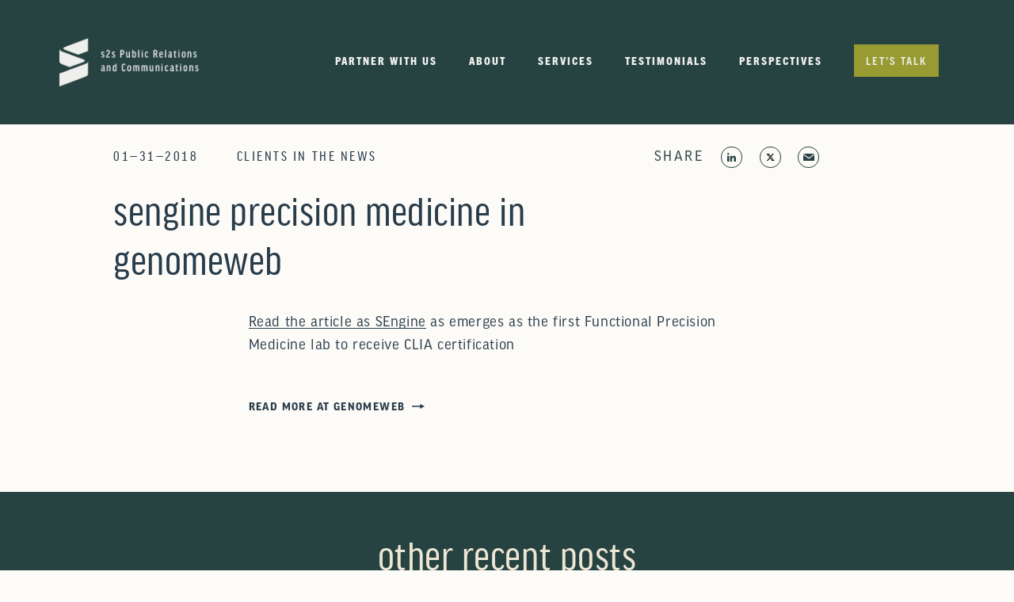

--- FILE ---
content_type: text/html; charset=UTF-8
request_url: https://www.s2spr.com/2018/01/31/sengine-precision-medicine-in-genomeweb/
body_size: 12479
content:
<!doctype html>
<html lang="en-US">
<head>
	<meta charset="UTF-8">
	<meta name="viewport" content="width=device-width, initial-scale=1">
	<link rel="profile" href="https://gmpg.org/xfn/11">
		<meta name='robots' content='index, follow, max-image-preview:large, max-snippet:-1, max-video-preview:-1' />

	<!-- This site is optimized with the Yoast SEO plugin v26.5 - https://yoast.com/wordpress/plugins/seo/ -->
	<title>SEngine Precision Medicine in GenomeWeb | S2S PR Agency</title>
	<meta name="description" content="Read the article as SEngine as emerges as the first Functional Precision Medicine lab to receive CLIA certification" />
	<link rel="canonical" href="https://www.s2spr.com/2018/01/31/sengine-precision-medicine-in-genomeweb/" />
	<meta property="og:locale" content="en_US" />
	<meta property="og:type" content="article" />
	<meta property="og:title" content="SEngine Precision Medicine in GenomeWeb | S2S PR Agency" />
	<meta property="og:description" content="Read the article as SEngine as emerges as the first Functional Precision Medicine lab to receive CLIA certification" />
	<meta property="og:url" content="https://www.s2spr.com/2018/01/31/sengine-precision-medicine-in-genomeweb/" />
	<meta property="og:site_name" content="S2S PR Agency" />
	<meta property="article:published_time" content="2018-01-31T20:08:02+00:00" />
	<meta property="article:modified_time" content="2018-02-12T17:07:02+00:00" />
	<meta property="og:image" content="https://www.s2spr.com/wp-content/uploads/2019/04/hero-1.jpg" />
	<meta property="og:image:width" content="1280" />
	<meta property="og:image:height" content="688" />
	<meta property="og:image:type" content="image/jpeg" />
	<meta name="author" content="Eric" />
	<meta name="twitter:card" content="summary_large_image" />
	<meta name="twitter:image" content="https://www.s2spr.com/wp-content/uploads/2019/04/hero-1.jpg" />
	<meta name="twitter:creator" content="@s2sPRComms" />
	<meta name="twitter:site" content="@s2sPRComms" />
	<meta name="twitter:label1" content="Written by" />
	<meta name="twitter:data1" content="Eric" />
	<script type="application/ld+json" class="yoast-schema-graph">{"@context":"https://schema.org","@graph":[{"@type":"Article","@id":"https://www.s2spr.com/2018/01/31/sengine-precision-medicine-in-genomeweb/#article","isPartOf":{"@id":"https://www.s2spr.com/2018/01/31/sengine-precision-medicine-in-genomeweb/"},"author":{"name":"Eric","@id":"https://www.s2spr.com/#/schema/person/b1ad27a754e7d50fd04d81d0763ca926"},"headline":"SEngine Precision Medicine in GenomeWeb","datePublished":"2018-01-31T20:08:02+00:00","dateModified":"2018-02-12T17:07:02+00:00","mainEntityOfPage":{"@id":"https://www.s2spr.com/2018/01/31/sengine-precision-medicine-in-genomeweb/"},"wordCount":23,"commentCount":0,"publisher":{"@id":"https://www.s2spr.com/#organization"},"articleSection":["Clients in the News"],"inLanguage":"en-US","potentialAction":[{"@type":"CommentAction","name":"Comment","target":["https://www.s2spr.com/2018/01/31/sengine-precision-medicine-in-genomeweb/#respond"]}]},{"@type":"WebPage","@id":"https://www.s2spr.com/2018/01/31/sengine-precision-medicine-in-genomeweb/","url":"https://www.s2spr.com/2018/01/31/sengine-precision-medicine-in-genomeweb/","name":"SEngine Precision Medicine in GenomeWeb | S2S PR Agency","isPartOf":{"@id":"https://www.s2spr.com/#website"},"datePublished":"2018-01-31T20:08:02+00:00","dateModified":"2018-02-12T17:07:02+00:00","description":"Read the article as SEngine as emerges as the first Functional Precision Medicine lab to receive CLIA certification","breadcrumb":{"@id":"https://www.s2spr.com/2018/01/31/sengine-precision-medicine-in-genomeweb/#breadcrumb"},"inLanguage":"en-US","potentialAction":[{"@type":"ReadAction","target":["https://www.s2spr.com/2018/01/31/sengine-precision-medicine-in-genomeweb/"]}]},{"@type":"BreadcrumbList","@id":"https://www.s2spr.com/2018/01/31/sengine-precision-medicine-in-genomeweb/#breadcrumb","itemListElement":[{"@type":"ListItem","position":1,"name":"Home","item":"https://www.s2spr.com/"},{"@type":"ListItem","position":2,"name":"Perspectives","item":"https://www.s2spr.com/perspectives/"},{"@type":"ListItem","position":3,"name":"SEngine Precision Medicine in GenomeWeb"}]},{"@type":"WebSite","@id":"https://www.s2spr.com/#website","url":"https://www.s2spr.com/","name":"S2S PR Agency","description":"Life science, health, climate tech startups","publisher":{"@id":"https://www.s2spr.com/#organization"},"alternateName":"S2SPR","potentialAction":[{"@type":"SearchAction","target":{"@type":"EntryPoint","urlTemplate":"https://www.s2spr.com/?s={search_term_string}"},"query-input":{"@type":"PropertyValueSpecification","valueRequired":true,"valueName":"search_term_string"}}],"inLanguage":"en-US"},{"@type":"Organization","@id":"https://www.s2spr.com/#organization","name":"S2PR","url":"https://www.s2spr.com/","logo":{"@type":"ImageObject","inLanguage":"en-US","@id":"https://www.s2spr.com/#/schema/logo/image/","url":"","contentUrl":"","caption":"S2PR"},"image":{"@id":"https://www.s2spr.com/#/schema/logo/image/"},"sameAs":["https://x.com/s2sPRComms","https://www.linkedin.com/company/18825660/"]},{"@type":"Person","@id":"https://www.s2spr.com/#/schema/person/b1ad27a754e7d50fd04d81d0763ca926","name":"Eric","sameAs":["https://www.s2spr.com"],"url":"https://www.s2spr.com/author/erics2spr-com/"}]}</script>
	<!-- / Yoast SEO plugin. -->


<link rel='dns-prefetch' href='//www.s2spr.com' />
<link rel='dns-prefetch' href='//www.googletagmanager.com' />
<link rel='dns-prefetch' href='//stats.wp.com' />
<link rel='dns-prefetch' href='//v0.wordpress.com' />
<link rel="alternate" type="application/rss+xml" title="S2S PR Agency &raquo; Feed" href="https://www.s2spr.com/feed/" />
<link rel="alternate" type="application/rss+xml" title="S2S PR Agency &raquo; Comments Feed" href="https://www.s2spr.com/comments/feed/" />
<link rel="alternate" type="application/rss+xml" title="S2S PR Agency &raquo; SEngine Precision Medicine in GenomeWeb Comments Feed" href="https://www.s2spr.com/2018/01/31/sengine-precision-medicine-in-genomeweb/feed/" />
<link rel="alternate" title="oEmbed (JSON)" type="application/json+oembed" href="https://www.s2spr.com/wp-json/oembed/1.0/embed?url=https%3A%2F%2Fwww.s2spr.com%2F2018%2F01%2F31%2Fsengine-precision-medicine-in-genomeweb%2F" />
<link rel="alternate" title="oEmbed (XML)" type="text/xml+oembed" href="https://www.s2spr.com/wp-json/oembed/1.0/embed?url=https%3A%2F%2Fwww.s2spr.com%2F2018%2F01%2F31%2Fsengine-precision-medicine-in-genomeweb%2F&#038;format=xml" />
<style id='wp-img-auto-sizes-contain-inline-css' type='text/css'>
img:is([sizes=auto i],[sizes^="auto," i]){contain-intrinsic-size:3000px 1500px}
/*# sourceURL=wp-img-auto-sizes-contain-inline-css */
</style>
<style id='wp-emoji-styles-inline-css' type='text/css'>

	img.wp-smiley, img.emoji {
		display: inline !important;
		border: none !important;
		box-shadow: none !important;
		height: 1em !important;
		width: 1em !important;
		margin: 0 0.07em !important;
		vertical-align: -0.1em !important;
		background: none !important;
		padding: 0 !important;
	}
/*# sourceURL=wp-emoji-styles-inline-css */
</style>
<style id='wp-block-library-inline-css' type='text/css'>
:root{--wp-block-synced-color:#7a00df;--wp-block-synced-color--rgb:122,0,223;--wp-bound-block-color:var(--wp-block-synced-color);--wp-editor-canvas-background:#ddd;--wp-admin-theme-color:#007cba;--wp-admin-theme-color--rgb:0,124,186;--wp-admin-theme-color-darker-10:#006ba1;--wp-admin-theme-color-darker-10--rgb:0,107,160.5;--wp-admin-theme-color-darker-20:#005a87;--wp-admin-theme-color-darker-20--rgb:0,90,135;--wp-admin-border-width-focus:2px}@media (min-resolution:192dpi){:root{--wp-admin-border-width-focus:1.5px}}.wp-element-button{cursor:pointer}:root .has-very-light-gray-background-color{background-color:#eee}:root .has-very-dark-gray-background-color{background-color:#313131}:root .has-very-light-gray-color{color:#eee}:root .has-very-dark-gray-color{color:#313131}:root .has-vivid-green-cyan-to-vivid-cyan-blue-gradient-background{background:linear-gradient(135deg,#00d084,#0693e3)}:root .has-purple-crush-gradient-background{background:linear-gradient(135deg,#34e2e4,#4721fb 50%,#ab1dfe)}:root .has-hazy-dawn-gradient-background{background:linear-gradient(135deg,#faaca8,#dad0ec)}:root .has-subdued-olive-gradient-background{background:linear-gradient(135deg,#fafae1,#67a671)}:root .has-atomic-cream-gradient-background{background:linear-gradient(135deg,#fdd79a,#004a59)}:root .has-nightshade-gradient-background{background:linear-gradient(135deg,#330968,#31cdcf)}:root .has-midnight-gradient-background{background:linear-gradient(135deg,#020381,#2874fc)}:root{--wp--preset--font-size--normal:16px;--wp--preset--font-size--huge:42px}.has-regular-font-size{font-size:1em}.has-larger-font-size{font-size:2.625em}.has-normal-font-size{font-size:var(--wp--preset--font-size--normal)}.has-huge-font-size{font-size:var(--wp--preset--font-size--huge)}.has-text-align-center{text-align:center}.has-text-align-left{text-align:left}.has-text-align-right{text-align:right}.has-fit-text{white-space:nowrap!important}#end-resizable-editor-section{display:none}.aligncenter{clear:both}.items-justified-left{justify-content:flex-start}.items-justified-center{justify-content:center}.items-justified-right{justify-content:flex-end}.items-justified-space-between{justify-content:space-between}.screen-reader-text{border:0;clip-path:inset(50%);height:1px;margin:-1px;overflow:hidden;padding:0;position:absolute;width:1px;word-wrap:normal!important}.screen-reader-text:focus{background-color:#ddd;clip-path:none;color:#444;display:block;font-size:1em;height:auto;left:5px;line-height:normal;padding:15px 23px 14px;text-decoration:none;top:5px;width:auto;z-index:100000}html :where(.has-border-color){border-style:solid}html :where([style*=border-top-color]){border-top-style:solid}html :where([style*=border-right-color]){border-right-style:solid}html :where([style*=border-bottom-color]){border-bottom-style:solid}html :where([style*=border-left-color]){border-left-style:solid}html :where([style*=border-width]){border-style:solid}html :where([style*=border-top-width]){border-top-style:solid}html :where([style*=border-right-width]){border-right-style:solid}html :where([style*=border-bottom-width]){border-bottom-style:solid}html :where([style*=border-left-width]){border-left-style:solid}html :where(img[class*=wp-image-]){height:auto;max-width:100%}:where(figure){margin:0 0 1em}html :where(.is-position-sticky){--wp-admin--admin-bar--position-offset:var(--wp-admin--admin-bar--height,0px)}@media screen and (max-width:600px){html :where(.is-position-sticky){--wp-admin--admin-bar--position-offset:0px}}

/*# sourceURL=wp-block-library-inline-css */
</style><style id='wp-block-heading-inline-css' type='text/css'>
h1:where(.wp-block-heading).has-background,h2:where(.wp-block-heading).has-background,h3:where(.wp-block-heading).has-background,h4:where(.wp-block-heading).has-background,h5:where(.wp-block-heading).has-background,h6:where(.wp-block-heading).has-background{padding:1.25em 2.375em}h1.has-text-align-left[style*=writing-mode]:where([style*=vertical-lr]),h1.has-text-align-right[style*=writing-mode]:where([style*=vertical-rl]),h2.has-text-align-left[style*=writing-mode]:where([style*=vertical-lr]),h2.has-text-align-right[style*=writing-mode]:where([style*=vertical-rl]),h3.has-text-align-left[style*=writing-mode]:where([style*=vertical-lr]),h3.has-text-align-right[style*=writing-mode]:where([style*=vertical-rl]),h4.has-text-align-left[style*=writing-mode]:where([style*=vertical-lr]),h4.has-text-align-right[style*=writing-mode]:where([style*=vertical-rl]),h5.has-text-align-left[style*=writing-mode]:where([style*=vertical-lr]),h5.has-text-align-right[style*=writing-mode]:where([style*=vertical-rl]),h6.has-text-align-left[style*=writing-mode]:where([style*=vertical-lr]),h6.has-text-align-right[style*=writing-mode]:where([style*=vertical-rl]){rotate:180deg}
/*# sourceURL=https://www.s2spr.com/wp-includes/blocks/heading/style.min.css */
</style>
<style id='wp-block-paragraph-inline-css' type='text/css'>
.is-small-text{font-size:.875em}.is-regular-text{font-size:1em}.is-large-text{font-size:2.25em}.is-larger-text{font-size:3em}.has-drop-cap:not(:focus):first-letter{float:left;font-size:8.4em;font-style:normal;font-weight:100;line-height:.68;margin:.05em .1em 0 0;text-transform:uppercase}body.rtl .has-drop-cap:not(:focus):first-letter{float:none;margin-left:.1em}p.has-drop-cap.has-background{overflow:hidden}:root :where(p.has-background){padding:1.25em 2.375em}:where(p.has-text-color:not(.has-link-color)) a{color:inherit}p.has-text-align-left[style*="writing-mode:vertical-lr"],p.has-text-align-right[style*="writing-mode:vertical-rl"]{rotate:180deg}
/*# sourceURL=https://www.s2spr.com/wp-includes/blocks/paragraph/style.min.css */
</style>
<style id='global-styles-inline-css' type='text/css'>
:root{--wp--preset--aspect-ratio--square: 1;--wp--preset--aspect-ratio--4-3: 4/3;--wp--preset--aspect-ratio--3-4: 3/4;--wp--preset--aspect-ratio--3-2: 3/2;--wp--preset--aspect-ratio--2-3: 2/3;--wp--preset--aspect-ratio--16-9: 16/9;--wp--preset--aspect-ratio--9-16: 9/16;--wp--preset--color--black: #000000;--wp--preset--color--cyan-bluish-gray: #abb8c3;--wp--preset--color--white: #ffffff;--wp--preset--color--pale-pink: #f78da7;--wp--preset--color--vivid-red: #cf2e2e;--wp--preset--color--luminous-vivid-orange: #ff6900;--wp--preset--color--luminous-vivid-amber: #fcb900;--wp--preset--color--light-green-cyan: #7bdcb5;--wp--preset--color--vivid-green-cyan: #00d084;--wp--preset--color--pale-cyan-blue: #8ed1fc;--wp--preset--color--vivid-cyan-blue: #0693e3;--wp--preset--color--vivid-purple: #9b51e0;--wp--preset--gradient--vivid-cyan-blue-to-vivid-purple: linear-gradient(135deg,rgb(6,147,227) 0%,rgb(155,81,224) 100%);--wp--preset--gradient--light-green-cyan-to-vivid-green-cyan: linear-gradient(135deg,rgb(122,220,180) 0%,rgb(0,208,130) 100%);--wp--preset--gradient--luminous-vivid-amber-to-luminous-vivid-orange: linear-gradient(135deg,rgb(252,185,0) 0%,rgb(255,105,0) 100%);--wp--preset--gradient--luminous-vivid-orange-to-vivid-red: linear-gradient(135deg,rgb(255,105,0) 0%,rgb(207,46,46) 100%);--wp--preset--gradient--very-light-gray-to-cyan-bluish-gray: linear-gradient(135deg,rgb(238,238,238) 0%,rgb(169,184,195) 100%);--wp--preset--gradient--cool-to-warm-spectrum: linear-gradient(135deg,rgb(74,234,220) 0%,rgb(151,120,209) 20%,rgb(207,42,186) 40%,rgb(238,44,130) 60%,rgb(251,105,98) 80%,rgb(254,248,76) 100%);--wp--preset--gradient--blush-light-purple: linear-gradient(135deg,rgb(255,206,236) 0%,rgb(152,150,240) 100%);--wp--preset--gradient--blush-bordeaux: linear-gradient(135deg,rgb(254,205,165) 0%,rgb(254,45,45) 50%,rgb(107,0,62) 100%);--wp--preset--gradient--luminous-dusk: linear-gradient(135deg,rgb(255,203,112) 0%,rgb(199,81,192) 50%,rgb(65,88,208) 100%);--wp--preset--gradient--pale-ocean: linear-gradient(135deg,rgb(255,245,203) 0%,rgb(182,227,212) 50%,rgb(51,167,181) 100%);--wp--preset--gradient--electric-grass: linear-gradient(135deg,rgb(202,248,128) 0%,rgb(113,206,126) 100%);--wp--preset--gradient--midnight: linear-gradient(135deg,rgb(2,3,129) 0%,rgb(40,116,252) 100%);--wp--preset--font-size--small: 13px;--wp--preset--font-size--medium: 20px;--wp--preset--font-size--large: 36px;--wp--preset--font-size--x-large: 42px;--wp--preset--spacing--20: 0.44rem;--wp--preset--spacing--30: 0.67rem;--wp--preset--spacing--40: 1rem;--wp--preset--spacing--50: 1.5rem;--wp--preset--spacing--60: 2.25rem;--wp--preset--spacing--70: 3.38rem;--wp--preset--spacing--80: 5.06rem;--wp--preset--shadow--natural: 6px 6px 9px rgba(0, 0, 0, 0.2);--wp--preset--shadow--deep: 12px 12px 50px rgba(0, 0, 0, 0.4);--wp--preset--shadow--sharp: 6px 6px 0px rgba(0, 0, 0, 0.2);--wp--preset--shadow--outlined: 6px 6px 0px -3px rgb(255, 255, 255), 6px 6px rgb(0, 0, 0);--wp--preset--shadow--crisp: 6px 6px 0px rgb(0, 0, 0);}:where(.is-layout-flex){gap: 0.5em;}:where(.is-layout-grid){gap: 0.5em;}body .is-layout-flex{display: flex;}.is-layout-flex{flex-wrap: wrap;align-items: center;}.is-layout-flex > :is(*, div){margin: 0;}body .is-layout-grid{display: grid;}.is-layout-grid > :is(*, div){margin: 0;}:where(.wp-block-columns.is-layout-flex){gap: 2em;}:where(.wp-block-columns.is-layout-grid){gap: 2em;}:where(.wp-block-post-template.is-layout-flex){gap: 1.25em;}:where(.wp-block-post-template.is-layout-grid){gap: 1.25em;}.has-black-color{color: var(--wp--preset--color--black) !important;}.has-cyan-bluish-gray-color{color: var(--wp--preset--color--cyan-bluish-gray) !important;}.has-white-color{color: var(--wp--preset--color--white) !important;}.has-pale-pink-color{color: var(--wp--preset--color--pale-pink) !important;}.has-vivid-red-color{color: var(--wp--preset--color--vivid-red) !important;}.has-luminous-vivid-orange-color{color: var(--wp--preset--color--luminous-vivid-orange) !important;}.has-luminous-vivid-amber-color{color: var(--wp--preset--color--luminous-vivid-amber) !important;}.has-light-green-cyan-color{color: var(--wp--preset--color--light-green-cyan) !important;}.has-vivid-green-cyan-color{color: var(--wp--preset--color--vivid-green-cyan) !important;}.has-pale-cyan-blue-color{color: var(--wp--preset--color--pale-cyan-blue) !important;}.has-vivid-cyan-blue-color{color: var(--wp--preset--color--vivid-cyan-blue) !important;}.has-vivid-purple-color{color: var(--wp--preset--color--vivid-purple) !important;}.has-black-background-color{background-color: var(--wp--preset--color--black) !important;}.has-cyan-bluish-gray-background-color{background-color: var(--wp--preset--color--cyan-bluish-gray) !important;}.has-white-background-color{background-color: var(--wp--preset--color--white) !important;}.has-pale-pink-background-color{background-color: var(--wp--preset--color--pale-pink) !important;}.has-vivid-red-background-color{background-color: var(--wp--preset--color--vivid-red) !important;}.has-luminous-vivid-orange-background-color{background-color: var(--wp--preset--color--luminous-vivid-orange) !important;}.has-luminous-vivid-amber-background-color{background-color: var(--wp--preset--color--luminous-vivid-amber) !important;}.has-light-green-cyan-background-color{background-color: var(--wp--preset--color--light-green-cyan) !important;}.has-vivid-green-cyan-background-color{background-color: var(--wp--preset--color--vivid-green-cyan) !important;}.has-pale-cyan-blue-background-color{background-color: var(--wp--preset--color--pale-cyan-blue) !important;}.has-vivid-cyan-blue-background-color{background-color: var(--wp--preset--color--vivid-cyan-blue) !important;}.has-vivid-purple-background-color{background-color: var(--wp--preset--color--vivid-purple) !important;}.has-black-border-color{border-color: var(--wp--preset--color--black) !important;}.has-cyan-bluish-gray-border-color{border-color: var(--wp--preset--color--cyan-bluish-gray) !important;}.has-white-border-color{border-color: var(--wp--preset--color--white) !important;}.has-pale-pink-border-color{border-color: var(--wp--preset--color--pale-pink) !important;}.has-vivid-red-border-color{border-color: var(--wp--preset--color--vivid-red) !important;}.has-luminous-vivid-orange-border-color{border-color: var(--wp--preset--color--luminous-vivid-orange) !important;}.has-luminous-vivid-amber-border-color{border-color: var(--wp--preset--color--luminous-vivid-amber) !important;}.has-light-green-cyan-border-color{border-color: var(--wp--preset--color--light-green-cyan) !important;}.has-vivid-green-cyan-border-color{border-color: var(--wp--preset--color--vivid-green-cyan) !important;}.has-pale-cyan-blue-border-color{border-color: var(--wp--preset--color--pale-cyan-blue) !important;}.has-vivid-cyan-blue-border-color{border-color: var(--wp--preset--color--vivid-cyan-blue) !important;}.has-vivid-purple-border-color{border-color: var(--wp--preset--color--vivid-purple) !important;}.has-vivid-cyan-blue-to-vivid-purple-gradient-background{background: var(--wp--preset--gradient--vivid-cyan-blue-to-vivid-purple) !important;}.has-light-green-cyan-to-vivid-green-cyan-gradient-background{background: var(--wp--preset--gradient--light-green-cyan-to-vivid-green-cyan) !important;}.has-luminous-vivid-amber-to-luminous-vivid-orange-gradient-background{background: var(--wp--preset--gradient--luminous-vivid-amber-to-luminous-vivid-orange) !important;}.has-luminous-vivid-orange-to-vivid-red-gradient-background{background: var(--wp--preset--gradient--luminous-vivid-orange-to-vivid-red) !important;}.has-very-light-gray-to-cyan-bluish-gray-gradient-background{background: var(--wp--preset--gradient--very-light-gray-to-cyan-bluish-gray) !important;}.has-cool-to-warm-spectrum-gradient-background{background: var(--wp--preset--gradient--cool-to-warm-spectrum) !important;}.has-blush-light-purple-gradient-background{background: var(--wp--preset--gradient--blush-light-purple) !important;}.has-blush-bordeaux-gradient-background{background: var(--wp--preset--gradient--blush-bordeaux) !important;}.has-luminous-dusk-gradient-background{background: var(--wp--preset--gradient--luminous-dusk) !important;}.has-pale-ocean-gradient-background{background: var(--wp--preset--gradient--pale-ocean) !important;}.has-electric-grass-gradient-background{background: var(--wp--preset--gradient--electric-grass) !important;}.has-midnight-gradient-background{background: var(--wp--preset--gradient--midnight) !important;}.has-small-font-size{font-size: var(--wp--preset--font-size--small) !important;}.has-medium-font-size{font-size: var(--wp--preset--font-size--medium) !important;}.has-large-font-size{font-size: var(--wp--preset--font-size--large) !important;}.has-x-large-font-size{font-size: var(--wp--preset--font-size--x-large) !important;}
/*# sourceURL=global-styles-inline-css */
</style>

<style id='classic-theme-styles-inline-css' type='text/css'>
/*! This file is auto-generated */
.wp-block-button__link{color:#fff;background-color:#32373c;border-radius:9999px;box-shadow:none;text-decoration:none;padding:calc(.667em + 2px) calc(1.333em + 2px);font-size:1.125em}.wp-block-file__button{background:#32373c;color:#fff;text-decoration:none}
/*# sourceURL=/wp-includes/css/classic-themes.min.css */
</style>
<link rel='stylesheet' id='contact-form-7-css' href='https://www.s2spr.com/wp-content/plugins/contact-form-7/includes/css/styles.css?ver=6.1.4' type='text/css' media='all' />
<link rel='stylesheet' id='s2spr-style-css' href='https://www.s2spr.com/wp-content/themes/_s2s/dist/css/site.css?ver=5' type='text/css' media='screen' />
<script type="text/javascript" src="https://www.s2spr.com/wp-includes/js/jquery/jquery.min.js?ver=3.7.1" id="jquery-core-js"></script>
<script type="text/javascript" src="https://www.s2spr.com/wp-includes/js/jquery/jquery-migrate.min.js?ver=3.4.1" id="jquery-migrate-js"></script>

<!-- Google tag (gtag.js) snippet added by Site Kit -->
<!-- Google Analytics snippet added by Site Kit -->
<script type="text/javascript" src="https://www.googletagmanager.com/gtag/js?id=GT-NGJTMMV" id="google_gtagjs-js" async></script>
<script type="text/javascript" id="google_gtagjs-js-after">
/* <![CDATA[ */
window.dataLayer = window.dataLayer || [];function gtag(){dataLayer.push(arguments);}
gtag("set","linker",{"domains":["www.s2spr.com"]});
gtag("js", new Date());
gtag("set", "developer_id.dZTNiMT", true);
gtag("config", "GT-NGJTMMV");
//# sourceURL=google_gtagjs-js-after
/* ]]> */
</script>
<script></script><link rel="https://api.w.org/" href="https://www.s2spr.com/wp-json/" /><link rel="alternate" title="JSON" type="application/json" href="https://www.s2spr.com/wp-json/wp/v2/posts/171" /><link rel="EditURI" type="application/rsd+xml" title="RSD" href="https://www.s2spr.com/xmlrpc.php?rsd" />
<meta name="generator" content="WordPress 6.9" />
<link rel='shortlink' href='https://wp.me/p9GsWs-2L' />

		<!-- GA Google Analytics @ https://m0n.co/ga -->
		<script type="text/javascript">
			var _gaq = _gaq || [];
			_gaq.push(['_setAccount', 'UA-111515061-1']);
			_gaq.push(['_trackPageview']);
			(function() {
				var ga = document.createElement('script'); ga.type = 'text/javascript'; ga.async = true;
				ga.src = ('https:' == document.location.protocol ? 'https://ssl' : 'http://www') + '.google-analytics.com/ga.js';
				var s = document.getElementsByTagName('script')[0]; s.parentNode.insertBefore(ga, s);
			})();
		</script>

	<meta name="generator" content="Site Kit by Google 1.167.0" />	<style>img#wpstats{display:none}</style>
		<link rel="apple-touch-icon" sizes="180x180" href="/wp-content/uploads/fbrfg/apple-touch-icon.png">
<link rel="icon" type="image/png" sizes="32x32" href="/wp-content/uploads/fbrfg/favicon-32x32.png">
<link rel="icon" type="image/png" sizes="16x16" href="/wp-content/uploads/fbrfg/favicon-16x16.png">
<link rel="manifest" href="/wp-content/uploads/fbrfg/site.webmanifest">
<link rel="mask-icon" href="/wp-content/uploads/fbrfg/safari-pinned-tab.svg" color="#5bbad5">
<link rel="shortcut icon" href="/wp-content/uploads/fbrfg/favicon.ico">
<meta name="msapplication-TileColor" content="#da532c">
<meta name="msapplication-config" content="/wp-content/uploads/fbrfg/browserconfig.xml">
<meta name="theme-color" content="#de5b41"><link rel="pingback" href="https://www.s2spr.com/xmlrpc.php"><meta name="generator" content="Powered by WPBakery Page Builder - drag and drop page builder for WordPress."/>
<link rel="icon" href="https://www.s2spr.com/wp-content/uploads/2018/02/s2s_favicon-150x150.png" sizes="32x32" />
<link rel="icon" href="https://www.s2spr.com/wp-content/uploads/2018/02/s2s_favicon-300x300.png" sizes="192x192" />
<link rel="apple-touch-icon" href="https://www.s2spr.com/wp-content/uploads/2018/02/s2s_favicon-300x300.png" />
<meta name="msapplication-TileImage" content="https://www.s2spr.com/wp-content/uploads/2018/02/s2s_favicon-300x300.png" />
<noscript><style> .wpb_animate_when_almost_visible { opacity: 1; }</style></noscript>  <script type="text/javascript">
    var site_root = "https://www.s2spr.com/";
    var theme_root = "https://www.s2spr.com/wp-content/themes/_s2s";
  </script>
</head>

<body class="wp-singular post-template-default single single-post postid-171 single-format-standard wp-theme-_s2s no-sidebar wpb-js-composer js-comp-ver-7.0 vc_responsive">
<div id="page-wrapper">
<div id="page" class="site">
	<span id="top"></span>
    <header id="masthead" class="site-header" role="banner">
      <div class="container-fluid container-padded py-3 py-lg-5">
        <nav id="site-navigation" class="navbar navbar-light py-0 navbar-expand-xl px-0" role="navigation">
          <span class="navbar-brand site-branding py-0">
            <a href="https://www.s2spr.com/" rel="home" title="S2S PR Agency">
              <img src="https://www.s2spr.com/wp-content/uploads/2019/04/s2s-logo-2.png" alt="S2S PR Agency"/>
            </a>
          </span>
          <button class="navbar-toggler burger-icon__wrap btn--clean" type="button" data-toggle="modal" data-target="#menuModal" aria-controls="navbar-content" aria-expanded="false" aria-label="Toggle navigation">
            <span class="icon-bar top-bar"></span>
						<span class="icon-bar middle-bar"></span>
            <span class="icon-bar bottom-bar"></span>
            <span class="sr-only">Toggle navigation</span>
          </button>
          <!-- .site-branding -->
          <div id="navbar-content" class="navbar-collapse collapse"><ul id="menu-primary" class="navbar-nav ml-auto"><li itemscope="itemscope" itemtype="https://www.schema.org/SiteNavigationElement" id="menu-item-476" class="menu-item menu-item-type-custom menu-item-object-custom menu-item-476 nav-item"><a title="Partner With Us" href="/#change-makers" class="nav-link">Partner With Us</a></li>
<li itemscope="itemscope" itemtype="https://www.schema.org/SiteNavigationElement" id="menu-item-477" class="menu-item menu-item-type-custom menu-item-object-custom menu-item-477 nav-item"><a title="About" href="/#about" class="nav-link">About</a></li>
<li itemscope="itemscope" itemtype="https://www.schema.org/SiteNavigationElement" id="menu-item-478" class="menu-item menu-item-type-custom menu-item-object-custom menu-item-478 nav-item"><a title="Services" href="/#services" class="nav-link">Services</a></li>
<li itemscope="itemscope" itemtype="https://www.schema.org/SiteNavigationElement" id="menu-item-479" class="menu-item menu-item-type-custom menu-item-object-custom menu-item-479 nav-item"><a title="Testimonials" href="/#testimonials" class="nav-link">Testimonials</a></li>
<li itemscope="itemscope" itemtype="https://www.schema.org/SiteNavigationElement" id="menu-item-482" class="menu-item menu-item-type-post_type menu-item-object-page current_page_parent menu-item-482 nav-item"><a title="Perspectives" href="https://www.s2spr.com/perspectives/" class="nav-link">Perspectives</a></li>
<li itemscope="itemscope" itemtype="https://www.schema.org/SiteNavigationElement" id="menu-item-483" class="menu-btn menu-item menu-item-type-post_type menu-item-object-page menu-item-483 nav-item"><a title="Let&#039;s Talk" href="https://www.s2spr.com/contact/" class="nav-link">Let&#8217;s Talk</a></li>
</ul></div>        </nav><!-- #site-navigation -->
      </div>
    </header>

	<div id="content" class="site-content">

	<div id="primary" class="content-area container">
		<main id="main" class="site-main">
		
<article id="post-171" class="post-171 post type-post status-publish format-standard hentry category-s2s-pr-clients-in-the-news">
	<header class="entry-header row my-4">
		<div class="col-md-8 order-lg-1 order-2">
			<div class="entry-meta mb-4">
				<span class="pr-5 d-block d-md-inline-block text-uppercase">01—31—2018</span><span class="cat-links d-block d-md-inline-block text-uppercase"><a href="https://www.s2spr.com/category/s2s-pr-clients-in-the-news/" rel="category tag">Clients in the News</a></span>				<span class="sr-only"><span class="posted-on">Posted on <a href="https://www.s2spr.com/2018/01/31/sengine-precision-medicine-in-genomeweb/" rel="bookmark"><time class="entry-date published" datetime="2018-01-31T20:08:02+00:00">January 31, 2018</time><time class="updated" datetime="2018-02-12T17:07:02+00:00">February 12, 2018</time></a></span></span>
			</div><!-- .entry-meta -->
		</div>
		<div class="col-md-4 order-lg-2 order-3">
			<div class="share-container">
				<span class="title">Share</span>
				<button class="share-btn btn" data-sharer="linkedin" data-url="https://www.s2spr.com/2018/01/31/sengine-precision-medicine-in-genomeweb/">
					<span class="svg-wrapper"><svg xmlns="http://www.w3.org/2000/svg" viewBox="0 0 2.795 2.798" width="10.57" height="10.57">
							<path d="M1.553.934H.932v1.864h.621v-.889c0-.535.622-.584.622 0v.889h.62V1.755c0-1.02-.971-.983-1.242-.481zM0 2.798h.621V.934H0zM.621.313a.312.312 0 0 1-.31.313A.311.311 0 0 1 0 .313C0 .14.139 0 .31 0c.172 0 .311.14.311.313z" fill="#264241" fill-rule="evenodd" />
						</svg></span>
				</button>
				<button class="share-btn btn" data-sharer="twitter" data-title="SEngine Precision Medicine in GenomeWeb" data-url="https://www.s2spr.com/2018/01/31/sengine-precision-medicine-in-genomeweb/">
					<span class="svg-wrapper">
						<svg xmlns="http://www.w3.org/2000/svg" width="10.57" height="10.57" viewBox="0 0 512 512">
							<path d="M389.2 48h70.6L305.6 224.2 487 464H345L233.7 318.6 106.5 464H35.8L200.7 275.5 26.8 48H172.4L272.9 180.9 389.2 48zM364.4 421.8h39.1L151.1 88h-42L364.4 421.8z" />
						</svg>
					</span>
				</button>
				<button class="share-btn btn" data-sharer="email" data-title="SEngine Precision Medicine in GenomeWeb" data-url="https://www.s2spr.com/2018/01/31/sengine-precision-medicine-in-genomeweb/" data-subject="Check this out - SEngine Precision Medicine in GenomeWeb"><span class="svg-wrapper"><svg xmlns="http://www.w3.org/2000/svg" viewBox="0 0 3.727 2.485" width="14.09" height="9.39">
							<path d="M1.864 1.82L0 .381v2.103h3.727V.382zm0-.4L.002 0h3.722z" fill="#264241" fill-rule="evenodd" />
						</svg></span>
				</button>
			</div>
		</div>
		<div class="col-lg-9 order-1 order-lg-3">
						<h1 class="entry-title title h1 text-lowercase">SEngine Precision Medicine in GenomeWeb</h1>		</div>
	</header><!-- .entry-header -->

	<div class="entry-content row justify-content-center mb-5">
		<div class="col-md-10 col-lg-8">
						<p><a href="https://www.genomeweb.com/informatics/sengine-precision-medicine-licenses-hutch-cancer-drug-screening-assay">Read the article as SEngine</a> as emerges as the first Functional Precision Medicine lab to receive CLIA certification</p>

							<div class=" my-3 my-md-5">
					<a class="arrow-link navy-arrow" href="https://www.genomeweb.com/informatics/sengine-precision-medicine-licenses-hutch-cancer-drug-screening-assay" target="_blank">Read more at GenomeWeb</a>
				</div>
					</div>
	</div><!-- .entry-content -->

	<footer class="entry-footer sr-only">
		<span class="cat-links">Posted in <a href="https://www.s2spr.com/category/s2s-pr-clients-in-the-news/" rel="category tag">Clients in the News</a></span>	</footer><!-- .entry-footer -->
</article><!-- #post-171 -->
		</main><!-- #main -->
	</div><!-- #primary -->
	<div class="bg-forest other-recent-posts py-5">
		<div class="container">
			<h6 class="title h1 text-center text-lowercase text-toupe mb-5">Other Recent Posts</h6>

			<div class="row justify-content-center">
				<ul class="col-md-8 list-unstyled mb-0">
					<li class="mb-4">
  <a class="d-block py-2" href="https://www.s2spr.com/2025/11/12/jump-start-your-2026-pr-planning-in-1-power-hour/">
    <span class="d-block mb-2">11—12—2025</span>
    <h6 class="h3 headline entry-title text-uppercase">Jump-Start Your 2026 PR Planning in 1 Power Hour</h6>
  </a>
</li>
<li class="mb-4">
  <a class="d-block py-2" href="https://www.s2spr.com/2025/09/19/sometimes-a-testimonial-is-more-than-the-sum-of-the-words-read-a-biotech-ccos-review-of-s2s-pr/">
    <span class="d-block mb-2">09—19—2025</span>
    <h6 class="h3 headline entry-title text-uppercase">Sometimes a testimonial is more than the sum of the words. Read a Biotech CCO&#8217;s review of s2s PR.</h6>
  </a>
</li>
<li class="mb-4">
  <a class="d-block py-2" href="https://www.s2spr.com/2024/09/03/fortune-magazine-and-the-economist-behind-the-scenes-of-s2s-pr-media-placements-in-top-publications/">
    <span class="d-block mb-2">09—03—2024</span>
    <h6 class="h3 headline entry-title text-uppercase">Fortune Magazine and The Economist: Behind-the-Scenes of s2s PR Media Placements in Top Publications</h6>
  </a>
</li>
				</ul>
			</div>
		</div>
	</div>


</div><!-- #content -->

<div class="py-3" style="background-color: #fff;">
  <div class="container py-5 text-center">
    <h2 class="headline h4 text-uppercase mb-0 pt-3">
      Subscribe to our newsletter
    </h2>
    <div class="row justify-content-center">
      <div class="col-md-6">
        <section id="block-4" class="widget widget_block">
<h3 class="wp-block-heading headline h2 color-chartreuse"><strong>The Pitch</strong></h3>
</section><section id="block-5" class="widget widget_block widget_text">
<p>PR tips for startup leaders to fuel growth &amp; get noticed</p>
</section><section id="block-6" class="widget widget_block"><p><script>(function() {
	window.mc4wp = window.mc4wp || {
		listeners: [],
		forms: {
			on: function(evt, cb) {
				window.mc4wp.listeners.push(
					{
						event   : evt,
						callback: cb
					}
				);
			}
		}
	}
})();
</script><!-- Mailchimp for WordPress v4.10.9 - https://wordpress.org/plugins/mailchimp-for-wp/ --><form id="mc4wp-form-1" class="mc4wp-form mc4wp-form-1387" method="post" data-id="1387" data-name="" ><div class="mc4wp-form-fields"><div class="row">
  <div class="col-md-7">
    <div class="form-group">
    	<label class="sr-only">Email address:</label>
    	<input class="form-control" type="email" name="EMAIL" placeholder="Your email address" required />
    </div>
  </div>
  <div class="col-md-5">
    <button class="btn btn-block btn-primary" type="submit">
      	<span class="btn-text">Subscribe</span>
      </button>
  </div>
</div></div><label style="display: none !important;">Leave this field empty if you're human: <input type="text" name="_mc4wp_honeypot" value="" tabindex="-1" autocomplete="off" /></label><input type="hidden" name="_mc4wp_timestamp" value="1768734802" /><input type="hidden" name="_mc4wp_form_id" value="1387" /><input type="hidden" name="_mc4wp_form_element_id" value="mc4wp-form-1" /><div class="mc4wp-response"></div></form><!-- / Mailchimp for WordPress Plugin --></p>
</section>      </div>
    </div>
  </div>
</div>

<footer id="colophon" class="site-footer bg-white" role="contentinfo">
  <div class="container">
    <div class="row align-items-md-center">
      <div class="col-md-5 text-center">
        <div class="site-footer-logo">
          <svg xmlns="http://www.w3.org/2000/svg" width="140" height="125">
            <g fill="#113B50" fill-rule="evenodd">
              <path d="M58.7 14.9L91.8.8v20.6l-14 5.9-18.5-7.7c-3-1.2-4.2-3-.6-4.7zM51.5 57l35.8-15.1c3.4-1.5 4.3-3.1 4.5-4.4v19.7c0 2.4-1.7 3.8-3.7 4.8L51.5 77.6V57zm32.6-17.8l-18.5 7.7-10.4-4.5c-2-1-3.7-2.3-3.7-4.8V17.9c.2 1.3 1 2.9 4.5 4.4l28.6 12.2c3.7 1.7 2.4 3.5-.5 4.7z" />
              <path fill-rule="nonzero" d="M3.6 101.5c-.2-.7-.5-.8-.8-.8-.4 0-.6.2-.6.6 0 1.2 2.4 1 2.4 3.2 0 1.1-.8 2-1.9 2-1 0-1.6-.5-2-1.6l1-.4c.2.7.6.9.9.9.4 0 .6-.2.6-.7 0-1.3-2.4-1.1-2.4-3.2 0-1.1.7-1.9 1.9-1.9 1 0 1.6.6 1.9 1.6l-1 .3zm8.6-1.6c0 2.7-2.3 3.2-2.7 5.1h2.7v1.3H7.9v-.7c.1-2.7 2.8-3.9 2.8-5.7 0-.6-.2-.9-.7-.9-.5 0-.8.4-1 1.3l-1.2-.4c.2-1.3 1-2.3 2.2-2.3 1.6.1 2.2 1.1 2.2 2.3zm6.5 1.6c-.2-.7-.5-.8-.8-.8-.4 0-.6.2-.6.6 0 1.2 2.4 1 2.4 3.2 0 1.1-.8 2-1.9 2-1 0-1.6-.5-2-1.6l1-.4c.2.7.6.9.9.9.4 0 .6-.2.6-.7 0-1.3-2.4-1.1-2.4-3.2 0-1.1.7-1.9 1.9-1.9 1 0 1.6.6 1.9 1.6l-1 .3zm14.3-.9c0 1.7-.8 2.7-2.1 2.7H30v3h-1.6v-8.5h2.4c1.5 0 2.2 1 2.2 2.8zm-3 1.4h.8c.5 0 .7-.4.7-1.4 0-1.1-.2-1.4-.7-1.4H30v2.8zm9.6-2.3h1.5v6.7h-1.3l-.1-.5c-.3.4-.8.6-1.4.6-1 0-1.6-.8-1.6-2.3v-4.5h1.5v4.5c0 .7.2 1.1.7 1.1.4 0 .6-.2.8-.4v-5.2h-.1zm7-1.9v2.3c.3-.3.7-.5 1.2-.5 1 0 1.6.8 1.6 2.3v2.2c0 1.5-.6 2.3-1.7 2.3-.5 0-1-.2-1.3-.6l-.1.5H45v-8.5h1.6zm0 7c.2.3.4.4.7.4.5 0 .7-.3.7-1.1v-2.2c0-.8-.2-1.1-.7-1.1-.4 0-.6.2-.8.4v3.6h.1zm8.4-7v8.5h-1.5v-8.5zm5.7 2.1v6.4h-1.5v-6.4h1.5zm-.1-2.1v1.4h-1.3v-1.4h1.3zm7 3.8c-.1-.6-.4-.8-.7-.8-.5 0-.7.3-.7 1.1v2.3c0 .8.3 1.1.7 1.1.4 0 .6-.2.7-.9l1.1.4c-.3 1.1-.9 1.7-2 1.7-1.4 0-2.1-1-2.1-2.2v-2.4c0-1.2.7-2.3 2.1-2.3 1 0 1.7.6 1.9 1.7l-1 .3zm11.9 1.3H79v3.4h-1.6v-8.5h2.3c1.5 0 2.2.9 2.2 2.4 0 1.2-.3 1.9-1 2.2l1.4 3.8h-1.6l-1.2-3.3zm-.5-1.3h.7c.6 0 .8-.3.8-1.2 0-1-.2-1.2-.8-1.2H79v2.4zm8.2 1.7v.9c0 .8.3 1.1.8 1.1.4 0 .7-.3.8-.9l1.1.3c-.3 1.2-.9 1.8-2.1 1.8-1.4 0-2.1-1-2.1-2.3v-2.4c0-1.2.7-2.2 2.1-2.2 1.4 0 2.1 1 2.1 2.3v1.4h-2.7zm0-1h1.4v-.6c0-.7-.2-1-.7-1-.5 0-.7.3-.7 1v.6zm8.1-4.5v8.5h-1.5v-8.5zm4.1 3.4c.3-1 1-1.7 2-1.7 1.3 0 1.8.9 1.8 2.1v3.3c0 .2.1.4.3.4h.1v.9c-.2.1-.4.1-.7.1-.5 0-.8-.2-1-.5-.4.4-.8.5-1.3.5-1 0-1.6-.8-1.6-1.8 0-1.2.6-2.2 2.3-2.2h.3v-.8c0-.7-.2-.9-.6-.9-.3 0-.6.2-.8.9l-.8-.3zm2.4 3.8v-1.5h-.3c-.7 0-.9.3-.9.9 0 .7.2.9.5.9s.5-.1.7-.3zm8.4-3.9H109v3.4c0 .5.2.7.6.7.1 0 .3 0 .4-.1l.1 1c-.3.2-.7.3-1.1.3-1.1 0-1.5-.7-1.5-2v-3.3l-.6-.2v-.9l.7-.1.4-1.4h1v1.4h1.1v1.2h.1zm5.3-1.2v6.4H114v-6.4h1.5zm-.1-2.1v1.4h-1.3v-1.4h1.3zm8.4 6.4c0 1.2-.7 2.2-2.2 2.2-1.5 0-2.2-1-2.2-2.2v-2.4c0-1.2.7-2.3 2.2-2.3 1.5 0 2.2 1 2.2 2.3v2.4zm-2.9 0c0 .8.2 1.1.7 1.1.5 0 .7-.3.7-1.1v-2.3c0-.8-.2-1.1-.7-1.1-.5 0-.7.3-.7 1.1v2.3zm8.3 2.1h-1.5v-6.7h1.3v.5c.3-.4.8-.6 1.4-.6 1.1 0 1.7.8 1.7 2.3v4.4h-1.5v-4.4c0-.8-.2-1.1-.7-1.1-.4 0-.6.2-.8.4v5.2h.1zm9.5-4.8c-.2-.7-.5-.8-.8-.8-.4 0-.6.2-.6.6 0 1.2 2.4 1 2.4 3.2 0 1.1-.8 2-1.9 2-1 0-1.6-.5-2-1.6l1-.4c.2.7.6.9.9.9.4 0 .6-.2.6-.7 0-1.3-2.4-1.1-2.4-3.2 0-1.1.7-1.9 1.9-1.9 1 0 1.6.6 1.9 1.6l-1 .3zM5.2 119c.3-1 1-1.7 2-1.7 1.3 0 1.8.9 1.8 2.1v3.3c0 .2.1.4.3.4h.1v.9c-.2.1-.4.1-.7.1-.5 0-.8-.2-1-.5-.4.4-.8.5-1.3.5-1 0-1.6-.8-1.6-1.8 0-1.2.6-2.2 2.3-2.2h.3v-.8c0-.7-.2-.9-.6-.9-.3 0-.6.2-.8.9l-.8-.3zm2.4 3.7v-1.5h-.3c-.7 0-.9.3-.9.9 0 .7.2.9.5.9.4.1.6 0 .7-.3zm7.1 1.4h-1.5v-6.7h1.3v.5c.3-.4.8-.6 1.4-.6 1.1 0 1.7.8 1.7 2.3v4.4h-1.5v-4.4c0-.8-.2-1.1-.7-1.1-.4 0-.6.2-.8.4v5.2h.1zm11-8.5v8.5h-1.3l-.1-.5c-.3.4-.8.6-1.4.6-1 0-1.6-.8-1.6-2.3v-2.2c0-1.5.6-2.3 1.7-2.3.5 0 .9.1 1.2.4v-2.2h1.5zm-1.4 3.4c-.2-.2-.4-.4-.7-.4-.5 0-.7.3-.7 1.1v2.2c0 .7.2 1.1.7 1.1.4 0 .6-.2.8-.4V119h-.1zm14.8-1.6l-1.2.4c-.1-.7-.4-1-.8-1-.6 0-.8.4-.8 1.2v3.6c0 .7.3 1.2.8 1.2s.7-.3.8-1.1l1.2.4c-.2 1.4-.9 2-2.2 2-1.4 0-2.3-1-2.3-2.5V118c0-1.6.9-2.6 2.3-2.6 1.2.1 2 .9 2.2 2zM47 122c0 1.2-.7 2.2-2.2 2.2-1.5 0-2.2-1-2.2-2.2v-2.4c0-1.2.7-2.3 2.2-2.3 1.5 0 2.2 1 2.2 2.3v2.4zm-2.9-.1c0 .8.2 1.1.7 1.1.5 0 .7-.3.7-1.1v-2.3c0-.8-.2-1.1-.7-1.1-.5 0-.7.3-.7 1.1v2.3zm11 2.2h-1.5v-4.4c0-.8-.2-1-.6-1-.3 0-.5.2-.7.5v4.9h-1.5v-6.7h1.3v.6c.3-.5.8-.7 1.3-.7.6 0 1 .3 1.2.8.3-.5.8-.8 1.4-.8 1 0 1.6.7 1.6 2.3v4.4h-1.5v-4.4c0-.7-.2-1-.6-1-.4 0-.6.3-.6 1v4.5h.2zm10.9 0h-1.5v-4.4c0-.8-.2-1-.6-1-.3 0-.5.2-.7.5v4.9h-1.5v-6.7H63v.6c.3-.5.8-.7 1.3-.7.6 0 1 .3 1.2.8.3-.5.8-.8 1.4-.8 1 0 1.6.7 1.6 2.3v4.4H67v-4.4c0-.7-.2-1-.6-1-.4 0-.6.3-.6 1v4.5h.2zm9.4-6.7h1.5v6.7h-1.3l-.1-.5c-.3.4-.8.6-1.4.6-1 0-1.6-.8-1.6-2.3v-4.5H74v4.5c0 .7.2 1.1.7 1.1.4 0 .6-.2.8-.4v-5.2h-.1zm7 6.7H81v-6.7h1.3v.5c.3-.4.8-.6 1.4-.6 1.1 0 1.7.8 1.7 2.3v4.4h-1.5v-4.4c0-.8-.2-1.1-.7-1.1-.4 0-.6.2-.8.4v5.2zm8.4-6.4v6.4h-1.5v-6.4h1.5zm0-2.1v1.4h-1.3v-1.4h1.3zm6.9 3.8c-.1-.6-.4-.8-.7-.8-.5 0-.7.3-.7 1.1v2.3c0 .8.3 1.1.7 1.1.4 0 .6-.2.7-.9l1.1.4c-.3 1.1-.9 1.7-2 1.7-1.4 0-2.1-1-2.1-2.2v-2.4c0-1.2.7-2.3 2.1-2.3 1 0 1.7.6 1.9 1.7l-1 .3zm4.7-.4c.3-1 1-1.7 2-1.7 1.3 0 1.8.9 1.8 2.1v3.3c0 .2.1.4.3.4h.1v.9c-.2.1-.4.1-.7.1-.5 0-.8-.2-1-.5-.4.4-.8.5-1.3.5-1 0-1.6-.8-1.6-1.8 0-1.2.6-2.2 2.3-2.2h.3v-.8c0-.7-.2-.9-.6-.9-.3 0-.6.2-.8.9l-.8-.3zm2.4 3.7v-1.5h-.3c-.7 0-.9.3-.9.9 0 .7.2.9.5.9.4.1.6 0 .7-.3zm8.4-3.8h-1.1v3.4c0 .5.2.7.6.7.1 0 .3 0 .4-.1l.1 1c-.3.2-.7.3-1.1.3-1.1 0-1.5-.7-1.5-2V119l-.6-.2v-1.1l.7-.1.4-1.4h1v1.4h1.1v1.3zm5.3-1.2v6.4H117v-6.4h1.5zm0-2.1v1.4h-1.3v-1.4h1.3zm8.4 6.4c0 1.2-.7 2.2-2.2 2.2-1.5 0-2.2-1-2.2-2.2v-2.4c0-1.2.7-2.3 2.2-2.3 1.5 0 2.2 1 2.2 2.3v2.4zm-2.9-.1c0 .8.2 1.1.7 1.1.5 0 .7-.3.7-1.1v-2.3c0-.8-.2-1.1-.7-1.1-.5 0-.7.3-.7 1.1v2.3zm8.2 2.2h-1.5v-6.7h1.3v.5c.3-.4.8-.6 1.4-.6 1.1 0 1.7.8 1.7 2.3v4.4h-1.5v-4.4c0-.8-.2-1.1-.7-1.1-.4 0-.6.2-.8.4v5.2h.1z" />
            </g>
          </svg>
        </div>
      </div>
      <div class="offset-lg-1 col-md-6 py-3 text-center text-md-left">
        <div class="footer-contact">
                      <span class="lets-talk">Let's Talk</span>
            <a class="email-link" href="/contact/">hello@s2spr.com</a>
                  </div>
        <ul class="social-list social-list-mobhile list-inline px-0">
                      <li class="list-inline-item px-2">
              <a class="social-btn social-linkedin" href="https://www.linkedin.com/company/18825660/" title="LinkedIn">
                <i class="fab fa-linkedin-in"></i>
                <span class="sr-only">Find us on Linkedin</span></a>
            </li>
          
                      <li class="list-inline-item px-2">
              <a class="social-btn social-twitter" href="https://twitter.com/s2sPRComms" title="Twitter">
                <i class="fa-brands fa-x-twitter"></i>
                <span class="sr-only">Follow us on Twitter</span></a>
            </li>
                  </ul>
        <small class="copyright">Copyright &copy; 2026 S2S Public Relations&trade; All Rights Reserved<br />
          <a href="https://underlost.net/seattle-web-development/" target="_blank" style="font-size:13px;">Site developed by Tyler Rilling.</a>
        </small>
      </div>
    </div>
  </div>
</footer><!-- #colophon -->
</div><!-- #page -->

<div id="site-menu" class="row no-gutters align-items-center" role="navigation">
  <div class="site-menu-close mx-auto">
    <button class="close-btn btn">X</button>
  </div>
  <div class="px-5 align-self-center col-12">
    <nav class="site-nav mx-auto">
      <div class="nav-mobile primary"><ul id="menu-primary-1" class="site-nav list-unstyled py-0 mb-0"><li class="menu-item menu-item-type-custom menu-item-object-custom menu-item-476"><a href="/#change-makers">Partner With Us</a></li>
<li class="menu-item menu-item-type-custom menu-item-object-custom menu-item-477"><a href="/#about">About</a></li>
<li class="menu-item menu-item-type-custom menu-item-object-custom menu-item-478"><a href="/#services">Services</a></li>
<li class="menu-item menu-item-type-custom menu-item-object-custom menu-item-479"><a href="/#testimonials">Testimonials</a></li>
<li class="menu-item menu-item-type-post_type menu-item-object-page current_page_parent menu-item-482"><a href="https://www.s2spr.com/perspectives/">Perspectives</a></li>
<li class="menu-btn menu-item menu-item-type-post_type menu-item-object-page menu-item-483"><a href="https://www.s2spr.com/contact/">Let&#8217;s Talk</a></li>
</ul></div>    </nav>
  </div>
</div>
</div><!-- #page-wrapper -->

<script type="speculationrules">
{"prefetch":[{"source":"document","where":{"and":[{"href_matches":"/*"},{"not":{"href_matches":["/wp-*.php","/wp-admin/*","/wp-content/uploads/*","/wp-content/*","/wp-content/plugins/*","/wp-content/themes/_s2s/*","/*\\?(.+)"]}},{"not":{"selector_matches":"a[rel~=\"nofollow\"]"}},{"not":{"selector_matches":".no-prefetch, .no-prefetch a"}}]},"eagerness":"conservative"}]}
</script>
<script>(function() {function maybePrefixUrlField () {
  const value = this.value.trim()
  if (value !== '' && value.indexOf('http') !== 0) {
    this.value = 'http://' + value
  }
}

const urlFields = document.querySelectorAll('.mc4wp-form input[type="url"]')
for (let j = 0; j < urlFields.length; j++) {
  urlFields[j].addEventListener('blur', maybePrefixUrlField)
}
})();</script><script type="text/javascript" src="https://www.s2spr.com/wp-includes/js/dist/hooks.min.js?ver=dd5603f07f9220ed27f1" id="wp-hooks-js"></script>
<script type="text/javascript" src="https://www.s2spr.com/wp-includes/js/dist/i18n.min.js?ver=c26c3dc7bed366793375" id="wp-i18n-js"></script>
<script type="text/javascript" id="wp-i18n-js-after">
/* <![CDATA[ */
wp.i18n.setLocaleData( { 'text direction\u0004ltr': [ 'ltr' ] } );
//# sourceURL=wp-i18n-js-after
/* ]]> */
</script>
<script type="text/javascript" src="https://www.s2spr.com/wp-content/plugins/contact-form-7/includes/swv/js/index.js?ver=6.1.4" id="swv-js"></script>
<script type="text/javascript" id="contact-form-7-js-before">
/* <![CDATA[ */
var wpcf7 = {
    "api": {
        "root": "https:\/\/www.s2spr.com\/wp-json\/",
        "namespace": "contact-form-7\/v1"
    }
};
//# sourceURL=contact-form-7-js-before
/* ]]> */
</script>
<script type="text/javascript" src="https://www.s2spr.com/wp-content/plugins/contact-form-7/includes/js/index.js?ver=6.1.4" id="contact-form-7-js"></script>
<script type="text/javascript" src="https://www.s2spr.com/wp-content/themes/_s2s/dist/js/site.js?ver=5" id="s2spr-js-js"></script>
<script type="text/javascript" id="jetpack-stats-js-before">
/* <![CDATA[ */
_stq = window._stq || [];
_stq.push([ "view", JSON.parse("{\"v\":\"ext\",\"blog\":\"143108056\",\"post\":\"171\",\"tz\":\"0\",\"srv\":\"www.s2spr.com\",\"j\":\"1:15.3.1\"}") ]);
_stq.push([ "clickTrackerInit", "143108056", "171" ]);
//# sourceURL=jetpack-stats-js-before
/* ]]> */
</script>
<script type="text/javascript" src="https://stats.wp.com/e-202603.js" id="jetpack-stats-js" defer="defer" data-wp-strategy="defer"></script>
<script type="text/javascript" defer src="https://www.s2spr.com/wp-content/plugins/mailchimp-for-wp/assets/js/forms.js?ver=4.10.9" id="mc4wp-forms-api-js"></script>
<script id="wp-emoji-settings" type="application/json">
{"baseUrl":"https://s.w.org/images/core/emoji/17.0.2/72x72/","ext":".png","svgUrl":"https://s.w.org/images/core/emoji/17.0.2/svg/","svgExt":".svg","source":{"concatemoji":"https://www.s2spr.com/wp-includes/js/wp-emoji-release.min.js?ver=6.9"}}
</script>
<script type="module">
/* <![CDATA[ */
/*! This file is auto-generated */
const a=JSON.parse(document.getElementById("wp-emoji-settings").textContent),o=(window._wpemojiSettings=a,"wpEmojiSettingsSupports"),s=["flag","emoji"];function i(e){try{var t={supportTests:e,timestamp:(new Date).valueOf()};sessionStorage.setItem(o,JSON.stringify(t))}catch(e){}}function c(e,t,n){e.clearRect(0,0,e.canvas.width,e.canvas.height),e.fillText(t,0,0);t=new Uint32Array(e.getImageData(0,0,e.canvas.width,e.canvas.height).data);e.clearRect(0,0,e.canvas.width,e.canvas.height),e.fillText(n,0,0);const a=new Uint32Array(e.getImageData(0,0,e.canvas.width,e.canvas.height).data);return t.every((e,t)=>e===a[t])}function p(e,t){e.clearRect(0,0,e.canvas.width,e.canvas.height),e.fillText(t,0,0);var n=e.getImageData(16,16,1,1);for(let e=0;e<n.data.length;e++)if(0!==n.data[e])return!1;return!0}function u(e,t,n,a){switch(t){case"flag":return n(e,"\ud83c\udff3\ufe0f\u200d\u26a7\ufe0f","\ud83c\udff3\ufe0f\u200b\u26a7\ufe0f")?!1:!n(e,"\ud83c\udde8\ud83c\uddf6","\ud83c\udde8\u200b\ud83c\uddf6")&&!n(e,"\ud83c\udff4\udb40\udc67\udb40\udc62\udb40\udc65\udb40\udc6e\udb40\udc67\udb40\udc7f","\ud83c\udff4\u200b\udb40\udc67\u200b\udb40\udc62\u200b\udb40\udc65\u200b\udb40\udc6e\u200b\udb40\udc67\u200b\udb40\udc7f");case"emoji":return!a(e,"\ud83e\u1fac8")}return!1}function f(e,t,n,a){let r;const o=(r="undefined"!=typeof WorkerGlobalScope&&self instanceof WorkerGlobalScope?new OffscreenCanvas(300,150):document.createElement("canvas")).getContext("2d",{willReadFrequently:!0}),s=(o.textBaseline="top",o.font="600 32px Arial",{});return e.forEach(e=>{s[e]=t(o,e,n,a)}),s}function r(e){var t=document.createElement("script");t.src=e,t.defer=!0,document.head.appendChild(t)}a.supports={everything:!0,everythingExceptFlag:!0},new Promise(t=>{let n=function(){try{var e=JSON.parse(sessionStorage.getItem(o));if("object"==typeof e&&"number"==typeof e.timestamp&&(new Date).valueOf()<e.timestamp+604800&&"object"==typeof e.supportTests)return e.supportTests}catch(e){}return null}();if(!n){if("undefined"!=typeof Worker&&"undefined"!=typeof OffscreenCanvas&&"undefined"!=typeof URL&&URL.createObjectURL&&"undefined"!=typeof Blob)try{var e="postMessage("+f.toString()+"("+[JSON.stringify(s),u.toString(),c.toString(),p.toString()].join(",")+"));",a=new Blob([e],{type:"text/javascript"});const r=new Worker(URL.createObjectURL(a),{name:"wpTestEmojiSupports"});return void(r.onmessage=e=>{i(n=e.data),r.terminate(),t(n)})}catch(e){}i(n=f(s,u,c,p))}t(n)}).then(e=>{for(const n in e)a.supports[n]=e[n],a.supports.everything=a.supports.everything&&a.supports[n],"flag"!==n&&(a.supports.everythingExceptFlag=a.supports.everythingExceptFlag&&a.supports[n]);var t;a.supports.everythingExceptFlag=a.supports.everythingExceptFlag&&!a.supports.flag,a.supports.everything||((t=a.source||{}).concatemoji?r(t.concatemoji):t.wpemoji&&t.twemoji&&(r(t.twemoji),r(t.wpemoji)))});
//# sourceURL=https://www.s2spr.com/wp-includes/js/wp-emoji-loader.min.js
/* ]]> */
</script>
<script></script>
</body>

</html>

--- FILE ---
content_type: text/css
request_url: https://www.s2spr.com/wp-content/themes/_s2s/dist/css/site.css?ver=5
body_size: 52175
content:
@charset "UTF-8";
@import url("https://use.typekit.net/guj1txx.css");
/*!
 * Bootstrap v4.3.1 (https://getbootstrap.com/)
 * Copyright 2011-2019 The Bootstrap Authors
 * Copyright 2011-2019 Twitter, Inc.
 * Licensed under MIT (https://github.com/twbs/bootstrap/blob/master/LICENSE)
 */
:root {
  --blue: #3D546C;
  --indigo: #6610f2;
  --purple: #6f42c1;
  --pink: #e83e8c;
  --red: #dc3545;
  --orange: #fd7e14;
  --yellow: #ffc107;
  --green: #28a745;
  --teal: #20c997;
  --cyan: #17a2b8;
  --white: #EFF0EE;
  --gray: #6c757d;
  --gray-dark: #343a40;
  --primary: #283C4A;
  --secondary: #6c757d;
  --success: #28a745;
  --info: #17a2b8;
  --warning: #de5b41;
  --danger: #dc3545;
  --light: #f8f9fa;
  --dark: #343a40;
  --breakpoint-xs: 0;
  --breakpoint-sm: 576px;
  --breakpoint-md: 768px;
  --breakpoint-lg: 992px;
  --breakpoint-xl: 1200px;
  --font-family-sans-serif: "ff-good-headline-web-pro", "Helvetica Neue", Arial, sans-serif, "Apple Color Emoji", "Segoe UI Emoji", "Segoe UI Symbol";
  --font-family-monospace: SFMono-Regular, Menlo, Monaco, Consolas, "Liberation Mono", "Courier New", monospace;
}

*,
*::before,
*::after {
  -webkit-box-sizing: border-box;
  box-sizing: border-box;
}

html {
  font-family: sans-serif;
  line-height: 1.15;
  -webkit-text-size-adjust: 100%;
  -webkit-tap-highlight-color: rgba(0, 0, 0, 0);
}

article, aside, figcaption, figure, footer, header, hgroup, main, nav, section {
  display: block;
}

body {
  margin: 0;
  font-family: "ff-good-headline-web-pro", "Helvetica Neue", Arial, sans-serif, "Apple Color Emoji", "Segoe UI Emoji", "Segoe UI Symbol";
  font-size: 1.2rem;
  font-weight: 400;
  line-height: 1.5;
  color: #283C4A;
  text-align: left;
  background-color: #fdfbf8;
}

[tabindex="-1"]:focus {
  outline: 0 !important;
}

hr {
  -webkit-box-sizing: content-box;
  box-sizing: content-box;
  height: 0;
  overflow: visible;
}

h1, h2, h3, h4, h5, h6 {
  margin-top: 0;
  margin-bottom: 0.5rem;
}

p {
  margin-top: 0;
  margin-bottom: 1rem;
}

abbr[title],
abbr[data-original-title] {
  text-decoration: underline;
  -webkit-text-decoration: underline dotted;
  text-decoration: underline dotted;
  cursor: help;
  border-bottom: 0;
  -webkit-text-decoration-skip-ink: none;
  text-decoration-skip-ink: none;
}

address {
  margin-bottom: 1rem;
  font-style: normal;
  line-height: inherit;
}

ol,
ul,
dl {
  margin-top: 0;
  margin-bottom: 1rem;
}

ol ol,
ul ul,
ol ul,
ul ol {
  margin-bottom: 0;
}

dt {
  font-weight: 700;
}

dd {
  margin-bottom: 0.5rem;
  margin-left: 0;
}

blockquote {
  margin: 0 0 1rem;
}

b,
strong {
  font-weight: bolder;
}

small {
  font-size: 80%;
}

sub,
sup {
  position: relative;
  font-size: 75%;
  line-height: 0;
  vertical-align: baseline;
}

sub {
  bottom: -0.25em;
}

sup {
  top: -0.5em;
}

a {
  color: #283C4A;
  text-decoration: none;
  background-color: transparent;
}
a:hover {
  color: #0d1418;
  text-decoration: underline;
}

a:not([href]):not([tabindex]) {
  color: inherit;
  text-decoration: none;
}
a:not([href]):not([tabindex]):hover, a:not([href]):not([tabindex]):focus {
  color: inherit;
  text-decoration: none;
}
a:not([href]):not([tabindex]):focus {
  outline: 0;
}

pre,
code,
kbd,
samp {
  font-family: SFMono-Regular, Menlo, Monaco, Consolas, "Liberation Mono", "Courier New", monospace;
  font-size: 1em;
}

pre {
  margin-top: 0;
  margin-bottom: 1rem;
  overflow: auto;
}

figure {
  margin: 0 0 1rem;
}

img {
  vertical-align: middle;
  border-style: none;
}

svg {
  overflow: hidden;
  vertical-align: middle;
}

table {
  border-collapse: collapse;
}

caption {
  padding-top: 0.75rem;
  padding-bottom: 0.75rem;
  color: #6c757d;
  text-align: left;
  caption-side: bottom;
}

th {
  text-align: inherit;
}

label {
  display: inline-block;
  margin-bottom: 0.5rem;
}

button {
  border-radius: 0;
}

button:focus {
  outline: 1px dotted;
  outline: 5px auto -webkit-focus-ring-color;
}

input,
button,
select,
optgroup,
textarea {
  margin: 0;
  font-family: inherit;
  font-size: inherit;
  line-height: inherit;
}

button,
input {
  overflow: visible;
}

button,
select {
  text-transform: none;
}

select {
  word-wrap: normal;
}

button,
[type=button],
[type=reset],
[type=submit] {
  -webkit-appearance: button;
}

button:not(:disabled),
[type=button]:not(:disabled),
[type=reset]:not(:disabled),
[type=submit]:not(:disabled) {
  cursor: pointer;
}

button::-moz-focus-inner,
[type=button]::-moz-focus-inner,
[type=reset]::-moz-focus-inner,
[type=submit]::-moz-focus-inner {
  padding: 0;
  border-style: none;
}

input[type=radio],
input[type=checkbox] {
  -webkit-box-sizing: border-box;
  box-sizing: border-box;
  padding: 0;
}

input[type=date],
input[type=time],
input[type=datetime-local],
input[type=month] {
  -webkit-appearance: listbox;
}

textarea {
  overflow: auto;
  resize: vertical;
}

fieldset {
  min-width: 0;
  padding: 0;
  margin: 0;
  border: 0;
}

legend {
  display: block;
  width: 100%;
  max-width: 100%;
  padding: 0;
  margin-bottom: 0.5rem;
  font-size: 1.5rem;
  line-height: inherit;
  color: inherit;
  white-space: normal;
}

progress {
  vertical-align: baseline;
}

[type=number]::-webkit-inner-spin-button,
[type=number]::-webkit-outer-spin-button {
  height: auto;
}

[type=search] {
  outline-offset: -2px;
  -webkit-appearance: none;
}

[type=search]::-webkit-search-decoration {
  -webkit-appearance: none;
}

::-webkit-file-upload-button {
  font: inherit;
  -webkit-appearance: button;
}

output {
  display: inline-block;
}

summary {
  display: list-item;
  cursor: pointer;
}

template {
  display: none;
}

[hidden] {
  display: none !important;
}

h1, h2, h3, h4, h5, h6,
.h1, .h2, .h3, .h4, .h5, .h6 {
  margin-bottom: 0.5rem;
  font-family: "ff-good-headline-web-pro", "Helvetica Neue", Arial, sans-serif, "Apple Color Emoji", "Segoe UI Emoji", "Segoe UI Symbol";
  font-weight: 500;
  line-height: 1.2;
}

h1, .h1 {
  font-size: 3rem;
}

h2, .h2 {
  font-size: 2.4rem;
}

h3, .h3 {
  font-size: 2.1rem;
}

h4, .h4 {
  font-size: 1.8rem;
}

h5, .h5 {
  font-size: 1.5rem;
}

h6, .h6 {
  font-size: 1.2rem;
}

.lead {
  font-size: 1.5rem;
  font-weight: 300;
}

.display-1 {
  font-size: 6rem;
  font-weight: 300;
  line-height: 1.2;
}

.display-2 {
  font-size: 5.5rem;
  font-weight: 300;
  line-height: 1.2;
}

.display-3 {
  font-size: 4.5rem;
  font-weight: 300;
  line-height: 1.2;
}

.display-4 {
  font-size: 3.5rem;
  font-weight: 300;
  line-height: 1.2;
}

hr {
  margin-top: 1rem;
  margin-bottom: 1rem;
  border: 0;
  border-top: 1px solid rgba(0, 0, 0, 0.1);
}

small,
.small {
  font-size: 80%;
  font-weight: 400;
}

mark,
.mark {
  padding: 0.2em;
  background-color: #fcf8e3;
}

.list-unstyled {
  padding-left: 0;
  list-style: none;
}

.list-inline {
  padding-left: 0;
  list-style: none;
}

.list-inline-item {
  display: inline-block;
}
.list-inline-item:not(:last-child) {
  margin-right: 0.5rem;
}

.initialism {
  font-size: 90%;
  text-transform: uppercase;
}

.blockquote {
  margin-bottom: 1rem;
  font-size: 1.5rem;
}

.blockquote-footer {
  display: block;
  font-size: 80%;
  color: #6c757d;
}
.blockquote-footer::before {
  content: "— ";
}

.img-fluid {
  max-width: 100%;
  height: auto;
}

.img-thumbnail {
  padding: 0.25rem;
  background-color: #fdfbf8;
  border: 1px solid #dee2e6;
  border-radius: 0;
  max-width: 100%;
  height: auto;
}

.figure {
  display: inline-block;
}

.figure-img {
  margin-bottom: 0.5rem;
  line-height: 1;
}

.figure-caption {
  font-size: 90%;
  color: #6c757d;
}

code {
  font-size: 87.5%;
  color: #e83e8c;
  word-break: break-word;
}
a > code {
  color: inherit;
}

kbd {
  padding: 0.2rem 0.4rem;
  font-size: 87.5%;
  color: #EFF0EE;
  background-color: #212529;
  border-radius: 0.2rem;
}
kbd kbd {
  padding: 0;
  font-size: 100%;
  font-weight: 700;
}

pre {
  display: block;
  font-size: 87.5%;
  color: #212529;
}
pre code {
  font-size: inherit;
  color: inherit;
  word-break: normal;
}

.pre-scrollable {
  max-height: 340px;
  overflow-y: scroll;
}

.container {
  width: 100%;
  padding-right: 15px;
  padding-left: 15px;
  margin-right: auto;
  margin-left: auto;
}
@media (min-width: 576px) {
  .container {
    max-width: 540px;
  }
}
@media (min-width: 768px) {
  .container {
    max-width: 720px;
  }
}
@media (min-width: 992px) {
  .container {
    max-width: 960px;
  }
}
@media (min-width: 1200px) {
  .container {
    max-width: 1024px;
  }
}

.container-fluid {
  width: 100%;
  padding-right: 15px;
  padding-left: 15px;
  margin-right: auto;
  margin-left: auto;
}

.row, body.search .nav-links,
body.archive .nav-links,
body.blog .nav-links {
  display: -webkit-box;
  display: -ms-flexbox;
  display: flex;
  -ms-flex-wrap: wrap;
  flex-wrap: wrap;
  margin-right: -15px;
  margin-left: -15px;
}

.no-gutters {
  margin-right: 0;
  margin-left: 0;
}
.no-gutters > .col,
.no-gutters > [class*=col-] {
  padding-right: 0;
  padding-left: 0;
}

.col-xl,
.col-xl-auto, .col-xl-12, .col-xl-11, .col-xl-10, .col-xl-9, .col-xl-8, .col-xl-7, .col-xl-6, .col-xl-5, .col-xl-4, .col-xl-3, .col-xl-2, .col-xl-1, .col-lg,
.col-lg-auto, .col-lg-12, .col-lg-11, .col-lg-10, .col-lg-9, .col-lg-8, .col-lg-7, .col-lg-6, .col-lg-5, .col-lg-4, .col-lg-3, .col-lg-2, .col-lg-1, .col-md,
.col-md-auto, .col-md-12, .col-md-11, .col-md-10, .col-md-9, .col-md-8, .col-md-7, .col-md-6, .col-md-5, .col-md-4, .col-md-3, .col-md-2, .col-md-1, .col-sm,
.col-sm-auto, .col-sm-12, .col-sm-11, .col-sm-10, .col-sm-9, .col-sm-8, .col-sm-7, .col-sm-6, .col-sm-5, .col-sm-4, .col-sm-3, .col-sm-2, .col-sm-1, .col,
.col-auto, .col-12, .col-11, .col-10, .col-9, .col-8, .col-7, .col-6, body.search .nav-links .nav-previous,
body.search .nav-links .nav-next,
body.archive .nav-links .nav-previous,
body.archive .nav-links .nav-next,
body.blog .nav-links .nav-previous,
body.blog .nav-links .nav-next, .col-5, .col-4, .col-3, .col-2, .col-1 {
  position: relative;
  width: 100%;
  padding-right: 15px;
  padding-left: 15px;
}

.col {
  -ms-flex-preferred-size: 0;
  flex-basis: 0;
  -webkit-box-flex: 1;
  -ms-flex-positive: 1;
  flex-grow: 1;
  max-width: 100%;
}

.col-auto {
  -webkit-box-flex: 0;
  -ms-flex: 0 0 auto;
  flex: 0 0 auto;
  width: auto;
  max-width: 100%;
}

.col-1 {
  -webkit-box-flex: 0;
  -ms-flex: 0 0 8.3333333333%;
  flex: 0 0 8.3333333333%;
  max-width: 8.3333333333%;
}

.col-2 {
  -webkit-box-flex: 0;
  -ms-flex: 0 0 16.6666666667%;
  flex: 0 0 16.6666666667%;
  max-width: 16.6666666667%;
}

.col-3 {
  -webkit-box-flex: 0;
  -ms-flex: 0 0 25%;
  flex: 0 0 25%;
  max-width: 25%;
}

.col-4 {
  -webkit-box-flex: 0;
  -ms-flex: 0 0 33.3333333333%;
  flex: 0 0 33.3333333333%;
  max-width: 33.3333333333%;
}

.col-5 {
  -webkit-box-flex: 0;
  -ms-flex: 0 0 41.6666666667%;
  flex: 0 0 41.6666666667%;
  max-width: 41.6666666667%;
}

.col-6, body.search .nav-links .nav-previous,
body.search .nav-links .nav-next,
body.archive .nav-links .nav-previous,
body.archive .nav-links .nav-next,
body.blog .nav-links .nav-previous,
body.blog .nav-links .nav-next {
  -webkit-box-flex: 0;
  -ms-flex: 0 0 50%;
  flex: 0 0 50%;
  max-width: 50%;
}

.col-7 {
  -webkit-box-flex: 0;
  -ms-flex: 0 0 58.3333333333%;
  flex: 0 0 58.3333333333%;
  max-width: 58.3333333333%;
}

.col-8 {
  -webkit-box-flex: 0;
  -ms-flex: 0 0 66.6666666667%;
  flex: 0 0 66.6666666667%;
  max-width: 66.6666666667%;
}

.col-9 {
  -webkit-box-flex: 0;
  -ms-flex: 0 0 75%;
  flex: 0 0 75%;
  max-width: 75%;
}

.col-10 {
  -webkit-box-flex: 0;
  -ms-flex: 0 0 83.3333333333%;
  flex: 0 0 83.3333333333%;
  max-width: 83.3333333333%;
}

.col-11 {
  -webkit-box-flex: 0;
  -ms-flex: 0 0 91.6666666667%;
  flex: 0 0 91.6666666667%;
  max-width: 91.6666666667%;
}

.col-12 {
  -webkit-box-flex: 0;
  -ms-flex: 0 0 100%;
  flex: 0 0 100%;
  max-width: 100%;
}

.order-first {
  -webkit-box-ordinal-group: 0;
  -ms-flex-order: -1;
  order: -1;
}

.order-last {
  -webkit-box-ordinal-group: 14;
  -ms-flex-order: 13;
  order: 13;
}

.order-0 {
  -webkit-box-ordinal-group: 1;
  -ms-flex-order: 0;
  order: 0;
}

.order-1 {
  -webkit-box-ordinal-group: 2;
  -ms-flex-order: 1;
  order: 1;
}

.order-2 {
  -webkit-box-ordinal-group: 3;
  -ms-flex-order: 2;
  order: 2;
}

.order-3 {
  -webkit-box-ordinal-group: 4;
  -ms-flex-order: 3;
  order: 3;
}

.order-4 {
  -webkit-box-ordinal-group: 5;
  -ms-flex-order: 4;
  order: 4;
}

.order-5 {
  -webkit-box-ordinal-group: 6;
  -ms-flex-order: 5;
  order: 5;
}

.order-6 {
  -webkit-box-ordinal-group: 7;
  -ms-flex-order: 6;
  order: 6;
}

.order-7 {
  -webkit-box-ordinal-group: 8;
  -ms-flex-order: 7;
  order: 7;
}

.order-8 {
  -webkit-box-ordinal-group: 9;
  -ms-flex-order: 8;
  order: 8;
}

.order-9 {
  -webkit-box-ordinal-group: 10;
  -ms-flex-order: 9;
  order: 9;
}

.order-10 {
  -webkit-box-ordinal-group: 11;
  -ms-flex-order: 10;
  order: 10;
}

.order-11 {
  -webkit-box-ordinal-group: 12;
  -ms-flex-order: 11;
  order: 11;
}

.order-12 {
  -webkit-box-ordinal-group: 13;
  -ms-flex-order: 12;
  order: 12;
}

.offset-1 {
  margin-left: 8.3333333333%;
}

.offset-2 {
  margin-left: 16.6666666667%;
}

.offset-3 {
  margin-left: 25%;
}

.offset-4 {
  margin-left: 33.3333333333%;
}

.offset-5 {
  margin-left: 41.6666666667%;
}

.offset-6 {
  margin-left: 50%;
}

.offset-7 {
  margin-left: 58.3333333333%;
}

.offset-8 {
  margin-left: 66.6666666667%;
}

.offset-9 {
  margin-left: 75%;
}

.offset-10 {
  margin-left: 83.3333333333%;
}

.offset-11 {
  margin-left: 91.6666666667%;
}

@media (min-width: 576px) {
  .col-sm {
    -ms-flex-preferred-size: 0;
    flex-basis: 0;
    -webkit-box-flex: 1;
    -ms-flex-positive: 1;
    flex-grow: 1;
    max-width: 100%;
  }

  .col-sm-auto {
    -webkit-box-flex: 0;
    -ms-flex: 0 0 auto;
    flex: 0 0 auto;
    width: auto;
    max-width: 100%;
  }

  .col-sm-1 {
    -webkit-box-flex: 0;
    -ms-flex: 0 0 8.3333333333%;
    flex: 0 0 8.3333333333%;
    max-width: 8.3333333333%;
  }

  .col-sm-2 {
    -webkit-box-flex: 0;
    -ms-flex: 0 0 16.6666666667%;
    flex: 0 0 16.6666666667%;
    max-width: 16.6666666667%;
  }

  .col-sm-3 {
    -webkit-box-flex: 0;
    -ms-flex: 0 0 25%;
    flex: 0 0 25%;
    max-width: 25%;
  }

  .col-sm-4 {
    -webkit-box-flex: 0;
    -ms-flex: 0 0 33.3333333333%;
    flex: 0 0 33.3333333333%;
    max-width: 33.3333333333%;
  }

  .col-sm-5 {
    -webkit-box-flex: 0;
    -ms-flex: 0 0 41.6666666667%;
    flex: 0 0 41.6666666667%;
    max-width: 41.6666666667%;
  }

  .col-sm-6 {
    -webkit-box-flex: 0;
    -ms-flex: 0 0 50%;
    flex: 0 0 50%;
    max-width: 50%;
  }

  .col-sm-7 {
    -webkit-box-flex: 0;
    -ms-flex: 0 0 58.3333333333%;
    flex: 0 0 58.3333333333%;
    max-width: 58.3333333333%;
  }

  .col-sm-8 {
    -webkit-box-flex: 0;
    -ms-flex: 0 0 66.6666666667%;
    flex: 0 0 66.6666666667%;
    max-width: 66.6666666667%;
  }

  .col-sm-9 {
    -webkit-box-flex: 0;
    -ms-flex: 0 0 75%;
    flex: 0 0 75%;
    max-width: 75%;
  }

  .col-sm-10 {
    -webkit-box-flex: 0;
    -ms-flex: 0 0 83.3333333333%;
    flex: 0 0 83.3333333333%;
    max-width: 83.3333333333%;
  }

  .col-sm-11 {
    -webkit-box-flex: 0;
    -ms-flex: 0 0 91.6666666667%;
    flex: 0 0 91.6666666667%;
    max-width: 91.6666666667%;
  }

  .col-sm-12 {
    -webkit-box-flex: 0;
    -ms-flex: 0 0 100%;
    flex: 0 0 100%;
    max-width: 100%;
  }

  .order-sm-first {
    -webkit-box-ordinal-group: 0;
    -ms-flex-order: -1;
    order: -1;
  }

  .order-sm-last {
    -webkit-box-ordinal-group: 14;
    -ms-flex-order: 13;
    order: 13;
  }

  .order-sm-0 {
    -webkit-box-ordinal-group: 1;
    -ms-flex-order: 0;
    order: 0;
  }

  .order-sm-1 {
    -webkit-box-ordinal-group: 2;
    -ms-flex-order: 1;
    order: 1;
  }

  .order-sm-2 {
    -webkit-box-ordinal-group: 3;
    -ms-flex-order: 2;
    order: 2;
  }

  .order-sm-3 {
    -webkit-box-ordinal-group: 4;
    -ms-flex-order: 3;
    order: 3;
  }

  .order-sm-4 {
    -webkit-box-ordinal-group: 5;
    -ms-flex-order: 4;
    order: 4;
  }

  .order-sm-5 {
    -webkit-box-ordinal-group: 6;
    -ms-flex-order: 5;
    order: 5;
  }

  .order-sm-6 {
    -webkit-box-ordinal-group: 7;
    -ms-flex-order: 6;
    order: 6;
  }

  .order-sm-7 {
    -webkit-box-ordinal-group: 8;
    -ms-flex-order: 7;
    order: 7;
  }

  .order-sm-8 {
    -webkit-box-ordinal-group: 9;
    -ms-flex-order: 8;
    order: 8;
  }

  .order-sm-9 {
    -webkit-box-ordinal-group: 10;
    -ms-flex-order: 9;
    order: 9;
  }

  .order-sm-10 {
    -webkit-box-ordinal-group: 11;
    -ms-flex-order: 10;
    order: 10;
  }

  .order-sm-11 {
    -webkit-box-ordinal-group: 12;
    -ms-flex-order: 11;
    order: 11;
  }

  .order-sm-12 {
    -webkit-box-ordinal-group: 13;
    -ms-flex-order: 12;
    order: 12;
  }

  .offset-sm-0 {
    margin-left: 0;
  }

  .offset-sm-1 {
    margin-left: 8.3333333333%;
  }

  .offset-sm-2 {
    margin-left: 16.6666666667%;
  }

  .offset-sm-3 {
    margin-left: 25%;
  }

  .offset-sm-4 {
    margin-left: 33.3333333333%;
  }

  .offset-sm-5 {
    margin-left: 41.6666666667%;
  }

  .offset-sm-6 {
    margin-left: 50%;
  }

  .offset-sm-7 {
    margin-left: 58.3333333333%;
  }

  .offset-sm-8 {
    margin-left: 66.6666666667%;
  }

  .offset-sm-9 {
    margin-left: 75%;
  }

  .offset-sm-10 {
    margin-left: 83.3333333333%;
  }

  .offset-sm-11 {
    margin-left: 91.6666666667%;
  }
}
@media (min-width: 768px) {
  .col-md {
    -ms-flex-preferred-size: 0;
    flex-basis: 0;
    -webkit-box-flex: 1;
    -ms-flex-positive: 1;
    flex-grow: 1;
    max-width: 100%;
  }

  .col-md-auto {
    -webkit-box-flex: 0;
    -ms-flex: 0 0 auto;
    flex: 0 0 auto;
    width: auto;
    max-width: 100%;
  }

  .col-md-1 {
    -webkit-box-flex: 0;
    -ms-flex: 0 0 8.3333333333%;
    flex: 0 0 8.3333333333%;
    max-width: 8.3333333333%;
  }

  .col-md-2 {
    -webkit-box-flex: 0;
    -ms-flex: 0 0 16.6666666667%;
    flex: 0 0 16.6666666667%;
    max-width: 16.6666666667%;
  }

  .col-md-3 {
    -webkit-box-flex: 0;
    -ms-flex: 0 0 25%;
    flex: 0 0 25%;
    max-width: 25%;
  }

  .col-md-4 {
    -webkit-box-flex: 0;
    -ms-flex: 0 0 33.3333333333%;
    flex: 0 0 33.3333333333%;
    max-width: 33.3333333333%;
  }

  .col-md-5 {
    -webkit-box-flex: 0;
    -ms-flex: 0 0 41.6666666667%;
    flex: 0 0 41.6666666667%;
    max-width: 41.6666666667%;
  }

  .col-md-6 {
    -webkit-box-flex: 0;
    -ms-flex: 0 0 50%;
    flex: 0 0 50%;
    max-width: 50%;
  }

  .col-md-7 {
    -webkit-box-flex: 0;
    -ms-flex: 0 0 58.3333333333%;
    flex: 0 0 58.3333333333%;
    max-width: 58.3333333333%;
  }

  .col-md-8 {
    -webkit-box-flex: 0;
    -ms-flex: 0 0 66.6666666667%;
    flex: 0 0 66.6666666667%;
    max-width: 66.6666666667%;
  }

  .col-md-9 {
    -webkit-box-flex: 0;
    -ms-flex: 0 0 75%;
    flex: 0 0 75%;
    max-width: 75%;
  }

  .col-md-10 {
    -webkit-box-flex: 0;
    -ms-flex: 0 0 83.3333333333%;
    flex: 0 0 83.3333333333%;
    max-width: 83.3333333333%;
  }

  .col-md-11 {
    -webkit-box-flex: 0;
    -ms-flex: 0 0 91.6666666667%;
    flex: 0 0 91.6666666667%;
    max-width: 91.6666666667%;
  }

  .col-md-12 {
    -webkit-box-flex: 0;
    -ms-flex: 0 0 100%;
    flex: 0 0 100%;
    max-width: 100%;
  }

  .order-md-first {
    -webkit-box-ordinal-group: 0;
    -ms-flex-order: -1;
    order: -1;
  }

  .order-md-last {
    -webkit-box-ordinal-group: 14;
    -ms-flex-order: 13;
    order: 13;
  }

  .order-md-0 {
    -webkit-box-ordinal-group: 1;
    -ms-flex-order: 0;
    order: 0;
  }

  .order-md-1 {
    -webkit-box-ordinal-group: 2;
    -ms-flex-order: 1;
    order: 1;
  }

  .order-md-2 {
    -webkit-box-ordinal-group: 3;
    -ms-flex-order: 2;
    order: 2;
  }

  .order-md-3 {
    -webkit-box-ordinal-group: 4;
    -ms-flex-order: 3;
    order: 3;
  }

  .order-md-4 {
    -webkit-box-ordinal-group: 5;
    -ms-flex-order: 4;
    order: 4;
  }

  .order-md-5 {
    -webkit-box-ordinal-group: 6;
    -ms-flex-order: 5;
    order: 5;
  }

  .order-md-6 {
    -webkit-box-ordinal-group: 7;
    -ms-flex-order: 6;
    order: 6;
  }

  .order-md-7 {
    -webkit-box-ordinal-group: 8;
    -ms-flex-order: 7;
    order: 7;
  }

  .order-md-8 {
    -webkit-box-ordinal-group: 9;
    -ms-flex-order: 8;
    order: 8;
  }

  .order-md-9 {
    -webkit-box-ordinal-group: 10;
    -ms-flex-order: 9;
    order: 9;
  }

  .order-md-10 {
    -webkit-box-ordinal-group: 11;
    -ms-flex-order: 10;
    order: 10;
  }

  .order-md-11 {
    -webkit-box-ordinal-group: 12;
    -ms-flex-order: 11;
    order: 11;
  }

  .order-md-12 {
    -webkit-box-ordinal-group: 13;
    -ms-flex-order: 12;
    order: 12;
  }

  .offset-md-0 {
    margin-left: 0;
  }

  .offset-md-1 {
    margin-left: 8.3333333333%;
  }

  .offset-md-2 {
    margin-left: 16.6666666667%;
  }

  .offset-md-3 {
    margin-left: 25%;
  }

  .offset-md-4 {
    margin-left: 33.3333333333%;
  }

  .offset-md-5 {
    margin-left: 41.6666666667%;
  }

  .offset-md-6 {
    margin-left: 50%;
  }

  .offset-md-7 {
    margin-left: 58.3333333333%;
  }

  .offset-md-8 {
    margin-left: 66.6666666667%;
  }

  .offset-md-9 {
    margin-left: 75%;
  }

  .offset-md-10 {
    margin-left: 83.3333333333%;
  }

  .offset-md-11 {
    margin-left: 91.6666666667%;
  }
}
@media (min-width: 992px) {
  .col-lg {
    -ms-flex-preferred-size: 0;
    flex-basis: 0;
    -webkit-box-flex: 1;
    -ms-flex-positive: 1;
    flex-grow: 1;
    max-width: 100%;
  }

  .col-lg-auto {
    -webkit-box-flex: 0;
    -ms-flex: 0 0 auto;
    flex: 0 0 auto;
    width: auto;
    max-width: 100%;
  }

  .col-lg-1 {
    -webkit-box-flex: 0;
    -ms-flex: 0 0 8.3333333333%;
    flex: 0 0 8.3333333333%;
    max-width: 8.3333333333%;
  }

  .col-lg-2 {
    -webkit-box-flex: 0;
    -ms-flex: 0 0 16.6666666667%;
    flex: 0 0 16.6666666667%;
    max-width: 16.6666666667%;
  }

  .col-lg-3 {
    -webkit-box-flex: 0;
    -ms-flex: 0 0 25%;
    flex: 0 0 25%;
    max-width: 25%;
  }

  .col-lg-4 {
    -webkit-box-flex: 0;
    -ms-flex: 0 0 33.3333333333%;
    flex: 0 0 33.3333333333%;
    max-width: 33.3333333333%;
  }

  .col-lg-5 {
    -webkit-box-flex: 0;
    -ms-flex: 0 0 41.6666666667%;
    flex: 0 0 41.6666666667%;
    max-width: 41.6666666667%;
  }

  .col-lg-6 {
    -webkit-box-flex: 0;
    -ms-flex: 0 0 50%;
    flex: 0 0 50%;
    max-width: 50%;
  }

  .col-lg-7 {
    -webkit-box-flex: 0;
    -ms-flex: 0 0 58.3333333333%;
    flex: 0 0 58.3333333333%;
    max-width: 58.3333333333%;
  }

  .col-lg-8 {
    -webkit-box-flex: 0;
    -ms-flex: 0 0 66.6666666667%;
    flex: 0 0 66.6666666667%;
    max-width: 66.6666666667%;
  }

  .col-lg-9 {
    -webkit-box-flex: 0;
    -ms-flex: 0 0 75%;
    flex: 0 0 75%;
    max-width: 75%;
  }

  .col-lg-10 {
    -webkit-box-flex: 0;
    -ms-flex: 0 0 83.3333333333%;
    flex: 0 0 83.3333333333%;
    max-width: 83.3333333333%;
  }

  .col-lg-11 {
    -webkit-box-flex: 0;
    -ms-flex: 0 0 91.6666666667%;
    flex: 0 0 91.6666666667%;
    max-width: 91.6666666667%;
  }

  .col-lg-12 {
    -webkit-box-flex: 0;
    -ms-flex: 0 0 100%;
    flex: 0 0 100%;
    max-width: 100%;
  }

  .order-lg-first {
    -webkit-box-ordinal-group: 0;
    -ms-flex-order: -1;
    order: -1;
  }

  .order-lg-last {
    -webkit-box-ordinal-group: 14;
    -ms-flex-order: 13;
    order: 13;
  }

  .order-lg-0 {
    -webkit-box-ordinal-group: 1;
    -ms-flex-order: 0;
    order: 0;
  }

  .order-lg-1 {
    -webkit-box-ordinal-group: 2;
    -ms-flex-order: 1;
    order: 1;
  }

  .order-lg-2 {
    -webkit-box-ordinal-group: 3;
    -ms-flex-order: 2;
    order: 2;
  }

  .order-lg-3 {
    -webkit-box-ordinal-group: 4;
    -ms-flex-order: 3;
    order: 3;
  }

  .order-lg-4 {
    -webkit-box-ordinal-group: 5;
    -ms-flex-order: 4;
    order: 4;
  }

  .order-lg-5 {
    -webkit-box-ordinal-group: 6;
    -ms-flex-order: 5;
    order: 5;
  }

  .order-lg-6 {
    -webkit-box-ordinal-group: 7;
    -ms-flex-order: 6;
    order: 6;
  }

  .order-lg-7 {
    -webkit-box-ordinal-group: 8;
    -ms-flex-order: 7;
    order: 7;
  }

  .order-lg-8 {
    -webkit-box-ordinal-group: 9;
    -ms-flex-order: 8;
    order: 8;
  }

  .order-lg-9 {
    -webkit-box-ordinal-group: 10;
    -ms-flex-order: 9;
    order: 9;
  }

  .order-lg-10 {
    -webkit-box-ordinal-group: 11;
    -ms-flex-order: 10;
    order: 10;
  }

  .order-lg-11 {
    -webkit-box-ordinal-group: 12;
    -ms-flex-order: 11;
    order: 11;
  }

  .order-lg-12 {
    -webkit-box-ordinal-group: 13;
    -ms-flex-order: 12;
    order: 12;
  }

  .offset-lg-0 {
    margin-left: 0;
  }

  .offset-lg-1 {
    margin-left: 8.3333333333%;
  }

  .offset-lg-2 {
    margin-left: 16.6666666667%;
  }

  .offset-lg-3 {
    margin-left: 25%;
  }

  .offset-lg-4 {
    margin-left: 33.3333333333%;
  }

  .offset-lg-5 {
    margin-left: 41.6666666667%;
  }

  .offset-lg-6 {
    margin-left: 50%;
  }

  .offset-lg-7 {
    margin-left: 58.3333333333%;
  }

  .offset-lg-8 {
    margin-left: 66.6666666667%;
  }

  .offset-lg-9 {
    margin-left: 75%;
  }

  .offset-lg-10 {
    margin-left: 83.3333333333%;
  }

  .offset-lg-11 {
    margin-left: 91.6666666667%;
  }
}
@media (min-width: 1200px) {
  .col-xl {
    -ms-flex-preferred-size: 0;
    flex-basis: 0;
    -webkit-box-flex: 1;
    -ms-flex-positive: 1;
    flex-grow: 1;
    max-width: 100%;
  }

  .col-xl-auto {
    -webkit-box-flex: 0;
    -ms-flex: 0 0 auto;
    flex: 0 0 auto;
    width: auto;
    max-width: 100%;
  }

  .col-xl-1 {
    -webkit-box-flex: 0;
    -ms-flex: 0 0 8.3333333333%;
    flex: 0 0 8.3333333333%;
    max-width: 8.3333333333%;
  }

  .col-xl-2 {
    -webkit-box-flex: 0;
    -ms-flex: 0 0 16.6666666667%;
    flex: 0 0 16.6666666667%;
    max-width: 16.6666666667%;
  }

  .col-xl-3 {
    -webkit-box-flex: 0;
    -ms-flex: 0 0 25%;
    flex: 0 0 25%;
    max-width: 25%;
  }

  .col-xl-4 {
    -webkit-box-flex: 0;
    -ms-flex: 0 0 33.3333333333%;
    flex: 0 0 33.3333333333%;
    max-width: 33.3333333333%;
  }

  .col-xl-5 {
    -webkit-box-flex: 0;
    -ms-flex: 0 0 41.6666666667%;
    flex: 0 0 41.6666666667%;
    max-width: 41.6666666667%;
  }

  .col-xl-6 {
    -webkit-box-flex: 0;
    -ms-flex: 0 0 50%;
    flex: 0 0 50%;
    max-width: 50%;
  }

  .col-xl-7 {
    -webkit-box-flex: 0;
    -ms-flex: 0 0 58.3333333333%;
    flex: 0 0 58.3333333333%;
    max-width: 58.3333333333%;
  }

  .col-xl-8 {
    -webkit-box-flex: 0;
    -ms-flex: 0 0 66.6666666667%;
    flex: 0 0 66.6666666667%;
    max-width: 66.6666666667%;
  }

  .col-xl-9 {
    -webkit-box-flex: 0;
    -ms-flex: 0 0 75%;
    flex: 0 0 75%;
    max-width: 75%;
  }

  .col-xl-10 {
    -webkit-box-flex: 0;
    -ms-flex: 0 0 83.3333333333%;
    flex: 0 0 83.3333333333%;
    max-width: 83.3333333333%;
  }

  .col-xl-11 {
    -webkit-box-flex: 0;
    -ms-flex: 0 0 91.6666666667%;
    flex: 0 0 91.6666666667%;
    max-width: 91.6666666667%;
  }

  .col-xl-12 {
    -webkit-box-flex: 0;
    -ms-flex: 0 0 100%;
    flex: 0 0 100%;
    max-width: 100%;
  }

  .order-xl-first {
    -webkit-box-ordinal-group: 0;
    -ms-flex-order: -1;
    order: -1;
  }

  .order-xl-last {
    -webkit-box-ordinal-group: 14;
    -ms-flex-order: 13;
    order: 13;
  }

  .order-xl-0 {
    -webkit-box-ordinal-group: 1;
    -ms-flex-order: 0;
    order: 0;
  }

  .order-xl-1 {
    -webkit-box-ordinal-group: 2;
    -ms-flex-order: 1;
    order: 1;
  }

  .order-xl-2 {
    -webkit-box-ordinal-group: 3;
    -ms-flex-order: 2;
    order: 2;
  }

  .order-xl-3 {
    -webkit-box-ordinal-group: 4;
    -ms-flex-order: 3;
    order: 3;
  }

  .order-xl-4 {
    -webkit-box-ordinal-group: 5;
    -ms-flex-order: 4;
    order: 4;
  }

  .order-xl-5 {
    -webkit-box-ordinal-group: 6;
    -ms-flex-order: 5;
    order: 5;
  }

  .order-xl-6 {
    -webkit-box-ordinal-group: 7;
    -ms-flex-order: 6;
    order: 6;
  }

  .order-xl-7 {
    -webkit-box-ordinal-group: 8;
    -ms-flex-order: 7;
    order: 7;
  }

  .order-xl-8 {
    -webkit-box-ordinal-group: 9;
    -ms-flex-order: 8;
    order: 8;
  }

  .order-xl-9 {
    -webkit-box-ordinal-group: 10;
    -ms-flex-order: 9;
    order: 9;
  }

  .order-xl-10 {
    -webkit-box-ordinal-group: 11;
    -ms-flex-order: 10;
    order: 10;
  }

  .order-xl-11 {
    -webkit-box-ordinal-group: 12;
    -ms-flex-order: 11;
    order: 11;
  }

  .order-xl-12 {
    -webkit-box-ordinal-group: 13;
    -ms-flex-order: 12;
    order: 12;
  }

  .offset-xl-0 {
    margin-left: 0;
  }

  .offset-xl-1 {
    margin-left: 8.3333333333%;
  }

  .offset-xl-2 {
    margin-left: 16.6666666667%;
  }

  .offset-xl-3 {
    margin-left: 25%;
  }

  .offset-xl-4 {
    margin-left: 33.3333333333%;
  }

  .offset-xl-5 {
    margin-left: 41.6666666667%;
  }

  .offset-xl-6 {
    margin-left: 50%;
  }

  .offset-xl-7 {
    margin-left: 58.3333333333%;
  }

  .offset-xl-8 {
    margin-left: 66.6666666667%;
  }

  .offset-xl-9 {
    margin-left: 75%;
  }

  .offset-xl-10 {
    margin-left: 83.3333333333%;
  }

  .offset-xl-11 {
    margin-left: 91.6666666667%;
  }
}
.table {
  width: 100%;
  margin-bottom: 1rem;
  color: #283C4A;
}
.table th,
.table td {
  padding: 0.75rem;
  vertical-align: top;
  border-top: 1px solid #dee2e6;
}
.table thead th {
  vertical-align: bottom;
  border-bottom: 2px solid #dee2e6;
}
.table tbody + tbody {
  border-top: 2px solid #dee2e6;
}

.table-sm th,
.table-sm td {
  padding: 0.3rem;
}

.table-bordered {
  border: 1px solid #dee2e6;
}
.table-bordered th,
.table-bordered td {
  border: 1px solid #dee2e6;
}
.table-bordered thead th,
.table-bordered thead td {
  border-bottom-width: 2px;
}

.table-borderless th,
.table-borderless td,
.table-borderless thead th,
.table-borderless tbody + tbody {
  border: 0;
}

.table-striped tbody tr:nth-of-type(odd) {
  background-color: rgba(0, 0, 0, 0.05);
}

.table-hover tbody tr:hover {
  color: #283C4A;
  background-color: rgba(0, 0, 0, 0.075);
}

.table-primary,
.table-primary > th,
.table-primary > td {
  background-color: #b7bec0;
}
.table-primary th,
.table-primary td,
.table-primary thead th,
.table-primary tbody + tbody {
  border-color: #889299;
}

.table-hover .table-primary:hover {
  background-color: #a9b2b4;
}
.table-hover .table-primary:hover > td,
.table-hover .table-primary:hover > th {
  background-color: #a9b2b4;
}

.table-secondary,
.table-secondary > th,
.table-secondary > td {
  background-color: #cacece;
}
.table-secondary th,
.table-secondary td,
.table-secondary thead th,
.table-secondary tbody + tbody {
  border-color: #abb0b3;
}

.table-hover .table-secondary:hover {
  background-color: #bdc2c2;
}
.table-hover .table-secondary:hover > td,
.table-hover .table-secondary:hover > th {
  background-color: #bdc2c2;
}

.table-success,
.table-success > th,
.table-success > td {
  background-color: #b7dcbf;
}
.table-success th,
.table-success td,
.table-success thead th,
.table-success tbody + tbody {
  border-color: #88ca96;
}

.table-hover .table-success:hover {
  background-color: #a6d4b0;
}
.table-hover .table-success:hover > td,
.table-hover .table-success:hover > th {
  background-color: #a6d4b0;
}

.table-info,
.table-info > th,
.table-info > td {
  background-color: #b3dadf;
}
.table-info th,
.table-info td,
.table-info thead th,
.table-info tbody + tbody {
  border-color: #7fc7d2;
}

.table-hover .table-info:hover {
  background-color: #a1d1d7;
}
.table-hover .table-info:hover > td,
.table-hover .table-info:hover > th {
  background-color: #a1d1d7;
}

.table-warning,
.table-warning > th,
.table-warning > td {
  background-color: #eac6be;
}
.table-warning th,
.table-warning td,
.table-warning thead th,
.table-warning tbody + tbody {
  border-color: #e6a394;
}

.table-hover .table-warning:hover {
  background-color: #e4b5ab;
}
.table-hover .table-warning:hover > td,
.table-hover .table-warning:hover > th {
  background-color: #e4b5ab;
}

.table-danger,
.table-danger > th,
.table-danger > td {
  background-color: #eabcbf;
}
.table-danger th,
.table-danger td,
.table-danger thead th,
.table-danger tbody + tbody {
  border-color: #e58f96;
}

.table-hover .table-danger:hover {
  background-color: #e4a9ac;
}
.table-hover .table-danger:hover > td,
.table-hover .table-danger:hover > th {
  background-color: #e4a9ac;
}

.table-light,
.table-light > th,
.table-light > td {
  background-color: #f2f3f1;
}
.table-light th,
.table-light td,
.table-light thead th,
.table-light tbody + tbody {
  border-color: #f4f5f4;
}

.table-hover .table-light:hover {
  background-color: #e5e7e3;
}
.table-hover .table-light:hover > td,
.table-hover .table-light:hover > th {
  background-color: #e5e7e3;
}

.table-dark,
.table-dark > th,
.table-dark > td {
  background-color: #bbbdbd;
}
.table-dark th,
.table-dark td,
.table-dark thead th,
.table-dark tbody + tbody {
  border-color: #8e9194;
}

.table-hover .table-dark:hover {
  background-color: #aeb0b0;
}
.table-hover .table-dark:hover > td,
.table-hover .table-dark:hover > th {
  background-color: #aeb0b0;
}

.table-active,
.table-active > th,
.table-active > td {
  background-color: rgba(0, 0, 0, 0.075);
}

.table-hover .table-active:hover {
  background-color: rgba(0, 0, 0, 0.075);
}
.table-hover .table-active:hover > td,
.table-hover .table-active:hover > th {
  background-color: rgba(0, 0, 0, 0.075);
}

.table .thead-dark th {
  color: #EFF0EE;
  background-color: #343a40;
  border-color: #454d55;
}
.table .thead-light th {
  color: #495057;
  background-color: #e9ecef;
  border-color: #dee2e6;
}

.table-dark {
  color: #EFF0EE;
  background-color: #343a40;
}
.table-dark th,
.table-dark td,
.table-dark thead th {
  border-color: #454d55;
}
.table-dark.table-bordered {
  border: 0;
}
.table-dark.table-striped tbody tr:nth-of-type(odd) {
  background-color: rgba(239, 240, 238, 0.05);
}
.table-dark.table-hover tbody tr:hover {
  color: #EFF0EE;
  background-color: rgba(239, 240, 238, 0.075);
}

@media (max-width: 575.98px) {
  .table-responsive-sm {
    display: block;
    width: 100%;
    overflow-x: auto;
    -webkit-overflow-scrolling: touch;
  }
  .table-responsive-sm > .table-bordered {
    border: 0;
  }
}
@media (max-width: 767.98px) {
  .table-responsive-md {
    display: block;
    width: 100%;
    overflow-x: auto;
    -webkit-overflow-scrolling: touch;
  }
  .table-responsive-md > .table-bordered {
    border: 0;
  }
}
@media (max-width: 991.98px) {
  .table-responsive-lg {
    display: block;
    width: 100%;
    overflow-x: auto;
    -webkit-overflow-scrolling: touch;
  }
  .table-responsive-lg > .table-bordered {
    border: 0;
  }
}
@media (max-width: 1199.98px) {
  .table-responsive-xl {
    display: block;
    width: 100%;
    overflow-x: auto;
    -webkit-overflow-scrolling: touch;
  }
  .table-responsive-xl > .table-bordered {
    border: 0;
  }
}
.table-responsive {
  display: block;
  width: 100%;
  overflow-x: auto;
  -webkit-overflow-scrolling: touch;
}
.table-responsive > .table-bordered {
  border: 0;
}

.form-control {
  display: block;
  width: 100%;
  height: calc(1.5em + 0.75rem + 2px);
  padding: 0.375rem 0.75rem;
  font-size: 1.2rem;
  font-weight: 400;
  line-height: 1.5;
  color: #495057;
  background-color: #EFF0EE;
  background-clip: padding-box;
  border: 1px solid #ced4da;
  border-radius: 0;
  -webkit-transition: border-color 0.15s ease-in-out, -webkit-box-shadow 0.15s ease-in-out;
  transition: border-color 0.15s ease-in-out, -webkit-box-shadow 0.15s ease-in-out;
  transition: border-color 0.15s ease-in-out, box-shadow 0.15s ease-in-out;
  transition: border-color 0.15s ease-in-out, box-shadow 0.15s ease-in-out, -webkit-box-shadow 0.15s ease-in-out;
}
@media (prefers-reduced-motion: reduce) {
  .form-control {
    -webkit-transition: none;
    transition: none;
  }
}
.form-control::-ms-expand {
  background-color: transparent;
  border: 0;
}
.form-control:focus {
  color: #495057;
  background-color: #EFF0EE;
  border-color: #557f9d;
  outline: 0;
  -webkit-box-shadow: 0 0 0 0.2rem rgba(40, 60, 74, 0.25);
  box-shadow: 0 0 0 0.2rem rgba(40, 60, 74, 0.25);
}
.form-control::-webkit-input-placeholder {
  color: #6c757d;
  opacity: 1;
}
.form-control::-moz-placeholder {
  color: #6c757d;
  opacity: 1;
}
.form-control::-ms-input-placeholder {
  color: #6c757d;
  opacity: 1;
}
.form-control::placeholder {
  color: #6c757d;
  opacity: 1;
}
.form-control:disabled, .form-control[readonly] {
  background-color: #e9ecef;
  opacity: 1;
}

select.form-control:focus::-ms-value {
  color: #495057;
  background-color: #EFF0EE;
}

.form-control-file,
.form-control-range {
  display: block;
  width: 100%;
}

.col-form-label {
  padding-top: calc(0.375rem + 1px);
  padding-bottom: calc(0.375rem + 1px);
  margin-bottom: 0;
  font-size: inherit;
  line-height: 1.5;
}

.col-form-label-lg {
  padding-top: calc(0.5rem + 1px);
  padding-bottom: calc(0.5rem + 1px);
  font-size: 1.5rem;
  line-height: 1.5;
}

.col-form-label-sm {
  padding-top: calc(0.25rem + 1px);
  padding-bottom: calc(0.25rem + 1px);
  font-size: 1.05rem;
  line-height: 1.5;
}

.form-control-plaintext {
  display: block;
  width: 100%;
  padding-top: 0.375rem;
  padding-bottom: 0.375rem;
  margin-bottom: 0;
  line-height: 1.5;
  color: #283C4A;
  background-color: transparent;
  border: solid transparent;
  border-width: 1px 0;
}
.form-control-plaintext.form-control-sm, .form-control-plaintext.form-control-lg {
  padding-right: 0;
  padding-left: 0;
}

.form-control-sm {
  height: calc(1.5em + 0.5rem + 2px);
  padding: 0.25rem 0.5rem;
  font-size: 1.05rem;
  line-height: 1.5;
  border-radius: 0.2rem;
}

.form-control-lg {
  height: calc(1.5em + 1rem + 2px);
  padding: 0.5rem 1rem;
  font-size: 1.5rem;
  line-height: 1.5;
  border-radius: 0.3rem;
}

select.form-control[size], select.form-control[multiple] {
  height: auto;
}

textarea.form-control {
  height: auto;
}

.form-group {
  margin-bottom: 1rem;
}

.form-text {
  display: block;
  margin-top: 0.25rem;
}

.form-row {
  display: -webkit-box;
  display: -ms-flexbox;
  display: flex;
  -ms-flex-wrap: wrap;
  flex-wrap: wrap;
  margin-right: -5px;
  margin-left: -5px;
}
.form-row > .col,
.form-row > [class*=col-] {
  padding-right: 5px;
  padding-left: 5px;
}

.form-check {
  position: relative;
  display: block;
  padding-left: 1.25rem;
}

.form-check-input {
  position: absolute;
  margin-top: 0.3rem;
  margin-left: -1.25rem;
}
.form-check-input:disabled ~ .form-check-label {
  color: #6c757d;
}

.form-check-label {
  margin-bottom: 0;
}

.form-check-inline {
  display: -webkit-inline-box;
  display: -ms-inline-flexbox;
  display: inline-flex;
  -webkit-box-align: center;
  -ms-flex-align: center;
  align-items: center;
  padding-left: 0;
  margin-right: 0.75rem;
}
.form-check-inline .form-check-input {
  position: static;
  margin-top: 0;
  margin-right: 0.3125rem;
  margin-left: 0;
}

.valid-feedback {
  display: none;
  width: 100%;
  margin-top: 0.25rem;
  font-size: 80%;
  color: #28a745;
}

.valid-tooltip {
  position: absolute;
  top: 100%;
  z-index: 5;
  display: none;
  max-width: 100%;
  padding: 0.25rem 0.5rem;
  margin-top: 0.1rem;
  font-size: 1.05rem;
  line-height: 1.5;
  color: #EFF0EE;
  background-color: rgba(40, 167, 69, 0.9);
  border-radius: 0;
}

.was-validated .form-control:valid, .form-control.is-valid {
  border-color: #28a745;
  padding-right: calc(1.5em + 0.75rem);
  background-image: url("data:image/svg+xml,%3csvg xmlns='http://www.w3.org/2000/svg' viewBox='0 0 8 8'%3e%3cpath fill='%2328a745' d='M2.3 6.73L.6 4.53c-.4-1.04.46-1.4 1.1-.8l1.1 1.4 3.4-3.8c.6-.63 1.6-.27 1.2.7l-4 4.6c-.43.5-.8.4-1.1.1z'/%3e%3c/svg%3e");
  background-repeat: no-repeat;
  background-position: center right calc(0.375em + 0.1875rem);
  background-size: calc(0.75em + 0.375rem) calc(0.75em + 0.375rem);
}
.was-validated .form-control:valid:focus, .form-control.is-valid:focus {
  border-color: #28a745;
  -webkit-box-shadow: 0 0 0 0.2rem rgba(40, 167, 69, 0.25);
  box-shadow: 0 0 0 0.2rem rgba(40, 167, 69, 0.25);
}
.was-validated .form-control:valid ~ .valid-feedback,
.was-validated .form-control:valid ~ .valid-tooltip, .form-control.is-valid ~ .valid-feedback,
.form-control.is-valid ~ .valid-tooltip {
  display: block;
}

.was-validated textarea.form-control:valid, textarea.form-control.is-valid {
  padding-right: calc(1.5em + 0.75rem);
  background-position: top calc(0.375em + 0.1875rem) right calc(0.375em + 0.1875rem);
}

.was-validated .custom-select:valid, .custom-select.is-valid {
  border-color: #28a745;
  padding-right: calc((1em + 0.75rem) * 3 / 4 + 1.75rem);
  background: url("data:image/svg+xml,%3csvg xmlns='http://www.w3.org/2000/svg' viewBox='0 0 4 5'%3e%3cpath fill='%23343a40' d='M2 0L0 2h4zm0 5L0 3h4z'/%3e%3c/svg%3e") no-repeat right 0.75rem center/8px 10px, url("data:image/svg+xml,%3csvg xmlns='http://www.w3.org/2000/svg' viewBox='0 0 8 8'%3e%3cpath fill='%2328a745' d='M2.3 6.73L.6 4.53c-.4-1.04.46-1.4 1.1-.8l1.1 1.4 3.4-3.8c.6-.63 1.6-.27 1.2.7l-4 4.6c-.43.5-.8.4-1.1.1z'/%3e%3c/svg%3e") #EFF0EE no-repeat center right 1.75rem/calc(0.75em + 0.375rem) calc(0.75em + 0.375rem);
}
.was-validated .custom-select:valid:focus, .custom-select.is-valid:focus {
  border-color: #28a745;
  -webkit-box-shadow: 0 0 0 0.2rem rgba(40, 167, 69, 0.25);
  box-shadow: 0 0 0 0.2rem rgba(40, 167, 69, 0.25);
}
.was-validated .custom-select:valid ~ .valid-feedback,
.was-validated .custom-select:valid ~ .valid-tooltip, .custom-select.is-valid ~ .valid-feedback,
.custom-select.is-valid ~ .valid-tooltip {
  display: block;
}

.was-validated .form-control-file:valid ~ .valid-feedback,
.was-validated .form-control-file:valid ~ .valid-tooltip, .form-control-file.is-valid ~ .valid-feedback,
.form-control-file.is-valid ~ .valid-tooltip {
  display: block;
}

.was-validated .form-check-input:valid ~ .form-check-label, .form-check-input.is-valid ~ .form-check-label {
  color: #28a745;
}
.was-validated .form-check-input:valid ~ .valid-feedback,
.was-validated .form-check-input:valid ~ .valid-tooltip, .form-check-input.is-valid ~ .valid-feedback,
.form-check-input.is-valid ~ .valid-tooltip {
  display: block;
}

.was-validated .custom-control-input:valid ~ .custom-control-label, .custom-control-input.is-valid ~ .custom-control-label {
  color: #28a745;
}
.was-validated .custom-control-input:valid ~ .custom-control-label::before, .custom-control-input.is-valid ~ .custom-control-label::before {
  border-color: #28a745;
}
.was-validated .custom-control-input:valid ~ .valid-feedback,
.was-validated .custom-control-input:valid ~ .valid-tooltip, .custom-control-input.is-valid ~ .valid-feedback,
.custom-control-input.is-valid ~ .valid-tooltip {
  display: block;
}
.was-validated .custom-control-input:valid:checked ~ .custom-control-label::before, .custom-control-input.is-valid:checked ~ .custom-control-label::before {
  border-color: #34ce57;
  background-color: #34ce57;
}
.was-validated .custom-control-input:valid:focus ~ .custom-control-label::before, .custom-control-input.is-valid:focus ~ .custom-control-label::before {
  -webkit-box-shadow: 0 0 0 0.2rem rgba(40, 167, 69, 0.25);
  box-shadow: 0 0 0 0.2rem rgba(40, 167, 69, 0.25);
}
.was-validated .custom-control-input:valid:focus:not(:checked) ~ .custom-control-label::before, .custom-control-input.is-valid:focus:not(:checked) ~ .custom-control-label::before {
  border-color: #28a745;
}

.was-validated .custom-file-input:valid ~ .custom-file-label, .custom-file-input.is-valid ~ .custom-file-label {
  border-color: #28a745;
}
.was-validated .custom-file-input:valid ~ .valid-feedback,
.was-validated .custom-file-input:valid ~ .valid-tooltip, .custom-file-input.is-valid ~ .valid-feedback,
.custom-file-input.is-valid ~ .valid-tooltip {
  display: block;
}
.was-validated .custom-file-input:valid:focus ~ .custom-file-label, .custom-file-input.is-valid:focus ~ .custom-file-label {
  border-color: #28a745;
  -webkit-box-shadow: 0 0 0 0.2rem rgba(40, 167, 69, 0.25);
  box-shadow: 0 0 0 0.2rem rgba(40, 167, 69, 0.25);
}

.invalid-feedback {
  display: none;
  width: 100%;
  margin-top: 0.25rem;
  font-size: 80%;
  color: #dc3545;
}

.invalid-tooltip {
  position: absolute;
  top: 100%;
  z-index: 5;
  display: none;
  max-width: 100%;
  padding: 0.25rem 0.5rem;
  margin-top: 0.1rem;
  font-size: 1.05rem;
  line-height: 1.5;
  color: #EFF0EE;
  background-color: rgba(220, 53, 69, 0.9);
  border-radius: 0;
}

.was-validated .form-control:invalid, .form-control.is-invalid {
  border-color: #dc3545;
  padding-right: calc(1.5em + 0.75rem);
  background-image: url("data:image/svg+xml,%3csvg xmlns='http://www.w3.org/2000/svg' fill='%23dc3545' viewBox='-2 -2 7 7'%3e%3cpath stroke='%23dc3545' d='M0 0l3 3m0-3L0 3'/%3e%3ccircle r='.5'/%3e%3ccircle cx='3' r='.5'/%3e%3ccircle cy='3' r='.5'/%3e%3ccircle cx='3' cy='3' r='.5'/%3e%3c/svg%3E");
  background-repeat: no-repeat;
  background-position: center right calc(0.375em + 0.1875rem);
  background-size: calc(0.75em + 0.375rem) calc(0.75em + 0.375rem);
}
.was-validated .form-control:invalid:focus, .form-control.is-invalid:focus {
  border-color: #dc3545;
  -webkit-box-shadow: 0 0 0 0.2rem rgba(220, 53, 69, 0.25);
  box-shadow: 0 0 0 0.2rem rgba(220, 53, 69, 0.25);
}
.was-validated .form-control:invalid ~ .invalid-feedback,
.was-validated .form-control:invalid ~ .invalid-tooltip, .form-control.is-invalid ~ .invalid-feedback,
.form-control.is-invalid ~ .invalid-tooltip {
  display: block;
}

.was-validated textarea.form-control:invalid, textarea.form-control.is-invalid {
  padding-right: calc(1.5em + 0.75rem);
  background-position: top calc(0.375em + 0.1875rem) right calc(0.375em + 0.1875rem);
}

.was-validated .custom-select:invalid, .custom-select.is-invalid {
  border-color: #dc3545;
  padding-right: calc((1em + 0.75rem) * 3 / 4 + 1.75rem);
  background: url("data:image/svg+xml,%3csvg xmlns='http://www.w3.org/2000/svg' viewBox='0 0 4 5'%3e%3cpath fill='%23343a40' d='M2 0L0 2h4zm0 5L0 3h4z'/%3e%3c/svg%3e") no-repeat right 0.75rem center/8px 10px, url("data:image/svg+xml,%3csvg xmlns='http://www.w3.org/2000/svg' fill='%23dc3545' viewBox='-2 -2 7 7'%3e%3cpath stroke='%23dc3545' d='M0 0l3 3m0-3L0 3'/%3e%3ccircle r='.5'/%3e%3ccircle cx='3' r='.5'/%3e%3ccircle cy='3' r='.5'/%3e%3ccircle cx='3' cy='3' r='.5'/%3e%3c/svg%3E") #EFF0EE no-repeat center right 1.75rem/calc(0.75em + 0.375rem) calc(0.75em + 0.375rem);
}
.was-validated .custom-select:invalid:focus, .custom-select.is-invalid:focus {
  border-color: #dc3545;
  -webkit-box-shadow: 0 0 0 0.2rem rgba(220, 53, 69, 0.25);
  box-shadow: 0 0 0 0.2rem rgba(220, 53, 69, 0.25);
}
.was-validated .custom-select:invalid ~ .invalid-feedback,
.was-validated .custom-select:invalid ~ .invalid-tooltip, .custom-select.is-invalid ~ .invalid-feedback,
.custom-select.is-invalid ~ .invalid-tooltip {
  display: block;
}

.was-validated .form-control-file:invalid ~ .invalid-feedback,
.was-validated .form-control-file:invalid ~ .invalid-tooltip, .form-control-file.is-invalid ~ .invalid-feedback,
.form-control-file.is-invalid ~ .invalid-tooltip {
  display: block;
}

.was-validated .form-check-input:invalid ~ .form-check-label, .form-check-input.is-invalid ~ .form-check-label {
  color: #dc3545;
}
.was-validated .form-check-input:invalid ~ .invalid-feedback,
.was-validated .form-check-input:invalid ~ .invalid-tooltip, .form-check-input.is-invalid ~ .invalid-feedback,
.form-check-input.is-invalid ~ .invalid-tooltip {
  display: block;
}

.was-validated .custom-control-input:invalid ~ .custom-control-label, .custom-control-input.is-invalid ~ .custom-control-label {
  color: #dc3545;
}
.was-validated .custom-control-input:invalid ~ .custom-control-label::before, .custom-control-input.is-invalid ~ .custom-control-label::before {
  border-color: #dc3545;
}
.was-validated .custom-control-input:invalid ~ .invalid-feedback,
.was-validated .custom-control-input:invalid ~ .invalid-tooltip, .custom-control-input.is-invalid ~ .invalid-feedback,
.custom-control-input.is-invalid ~ .invalid-tooltip {
  display: block;
}
.was-validated .custom-control-input:invalid:checked ~ .custom-control-label::before, .custom-control-input.is-invalid:checked ~ .custom-control-label::before {
  border-color: #e4606d;
  background-color: #e4606d;
}
.was-validated .custom-control-input:invalid:focus ~ .custom-control-label::before, .custom-control-input.is-invalid:focus ~ .custom-control-label::before {
  -webkit-box-shadow: 0 0 0 0.2rem rgba(220, 53, 69, 0.25);
  box-shadow: 0 0 0 0.2rem rgba(220, 53, 69, 0.25);
}
.was-validated .custom-control-input:invalid:focus:not(:checked) ~ .custom-control-label::before, .custom-control-input.is-invalid:focus:not(:checked) ~ .custom-control-label::before {
  border-color: #dc3545;
}

.was-validated .custom-file-input:invalid ~ .custom-file-label, .custom-file-input.is-invalid ~ .custom-file-label {
  border-color: #dc3545;
}
.was-validated .custom-file-input:invalid ~ .invalid-feedback,
.was-validated .custom-file-input:invalid ~ .invalid-tooltip, .custom-file-input.is-invalid ~ .invalid-feedback,
.custom-file-input.is-invalid ~ .invalid-tooltip {
  display: block;
}
.was-validated .custom-file-input:invalid:focus ~ .custom-file-label, .custom-file-input.is-invalid:focus ~ .custom-file-label {
  border-color: #dc3545;
  -webkit-box-shadow: 0 0 0 0.2rem rgba(220, 53, 69, 0.25);
  box-shadow: 0 0 0 0.2rem rgba(220, 53, 69, 0.25);
}

.form-inline {
  display: -webkit-box;
  display: -ms-flexbox;
  display: flex;
  -webkit-box-orient: horizontal;
  -webkit-box-direction: normal;
  -ms-flex-flow: row wrap;
  flex-flow: row wrap;
  -webkit-box-align: center;
  -ms-flex-align: center;
  align-items: center;
}
.form-inline .form-check {
  width: 100%;
}
@media (min-width: 576px) {
  .form-inline label {
    display: -webkit-box;
    display: -ms-flexbox;
    display: flex;
    -webkit-box-align: center;
    -ms-flex-align: center;
    align-items: center;
    -webkit-box-pack: center;
    -ms-flex-pack: center;
    justify-content: center;
    margin-bottom: 0;
  }
  .form-inline .form-group {
    display: -webkit-box;
    display: -ms-flexbox;
    display: flex;
    -webkit-box-flex: 0;
    -ms-flex: 0 0 auto;
    flex: 0 0 auto;
    -webkit-box-orient: horizontal;
    -webkit-box-direction: normal;
    -ms-flex-flow: row wrap;
    flex-flow: row wrap;
    -webkit-box-align: center;
    -ms-flex-align: center;
    align-items: center;
    margin-bottom: 0;
  }
  .form-inline .form-control {
    display: inline-block;
    width: auto;
    vertical-align: middle;
  }
  .form-inline .form-control-plaintext {
    display: inline-block;
  }
  .form-inline .input-group,
.form-inline .custom-select {
    width: auto;
  }
  .form-inline .form-check {
    display: -webkit-box;
    display: -ms-flexbox;
    display: flex;
    -webkit-box-align: center;
    -ms-flex-align: center;
    align-items: center;
    -webkit-box-pack: center;
    -ms-flex-pack: center;
    justify-content: center;
    width: auto;
    padding-left: 0;
  }
  .form-inline .form-check-input {
    position: relative;
    -ms-flex-negative: 0;
    flex-shrink: 0;
    margin-top: 0;
    margin-right: 0.25rem;
    margin-left: 0;
  }
  .form-inline .custom-control {
    -webkit-box-align: center;
    -ms-flex-align: center;
    align-items: center;
    -webkit-box-pack: center;
    -ms-flex-pack: center;
    justify-content: center;
  }
  .form-inline .custom-control-label {
    margin-bottom: 0;
  }
}

.btn {
  display: inline-block;
  font-weight: 400;
  color: #283C4A;
  text-align: center;
  vertical-align: middle;
  -webkit-user-select: none;
  -moz-user-select: none;
  -ms-user-select: none;
  user-select: none;
  background-color: transparent;
  border: 1px solid transparent;
  padding: 0.375rem 0.75rem;
  font-size: 1.2rem;
  line-height: 1.5;
  border-radius: 0;
  -webkit-transition: color 0.15s ease-in-out, background-color 0.15s ease-in-out, border-color 0.15s ease-in-out, -webkit-box-shadow 0.15s ease-in-out;
  transition: color 0.15s ease-in-out, background-color 0.15s ease-in-out, border-color 0.15s ease-in-out, -webkit-box-shadow 0.15s ease-in-out;
  transition: color 0.15s ease-in-out, background-color 0.15s ease-in-out, border-color 0.15s ease-in-out, box-shadow 0.15s ease-in-out;
  transition: color 0.15s ease-in-out, background-color 0.15s ease-in-out, border-color 0.15s ease-in-out, box-shadow 0.15s ease-in-out, -webkit-box-shadow 0.15s ease-in-out;
}
@media (prefers-reduced-motion: reduce) {
  .btn {
    -webkit-transition: none;
    transition: none;
  }
}
.btn:hover {
  color: #283C4A;
  text-decoration: none;
}
.btn:focus, .btn.focus {
  outline: 0;
  -webkit-box-shadow: 0 0 0 0.2rem rgba(40, 60, 74, 0.25);
  box-shadow: 0 0 0 0.2rem rgba(40, 60, 74, 0.25);
}
.btn.disabled, .btn:disabled {
  opacity: 0.65;
}
a.btn.disabled,
fieldset:disabled a.btn {
  pointer-events: none;
}

.btn-primary {
  color: #EFF0EE;
  background-color: #283C4A;
  border-color: #283C4A;
}
.btn-primary:hover {
  color: #EFF0EE;
  background-color: #1b2831;
  border-color: #162129;
}
.btn-primary:focus, .btn-primary.focus {
  -webkit-box-shadow: 0 0 0 0.2rem rgba(70, 87, 99, 0.5);
  box-shadow: 0 0 0 0.2rem rgba(70, 87, 99, 0.5);
}
.btn-primary.disabled, .btn-primary:disabled {
  color: #EFF0EE;
  background-color: #283C4A;
  border-color: #283C4A;
}
.btn-primary:not(:disabled):not(.disabled):active, .btn-primary:not(:disabled):not(.disabled).active, .show > .btn-primary.dropdown-toggle {
  color: #EFF0EE;
  background-color: #162129;
  border-color: #121a21;
}
.btn-primary:not(:disabled):not(.disabled):active:focus, .btn-primary:not(:disabled):not(.disabled).active:focus, .show > .btn-primary.dropdown-toggle:focus {
  -webkit-box-shadow: 0 0 0 0.2rem rgba(70, 87, 99, 0.5);
  box-shadow: 0 0 0 0.2rem rgba(70, 87, 99, 0.5);
}

.btn-secondary {
  color: #EFF0EE;
  background-color: #6c757d;
  border-color: #6c757d;
}
.btn-secondary:hover {
  color: #EFF0EE;
  background-color: #5a6268;
  border-color: #545b62;
}
.btn-secondary:focus, .btn-secondary.focus {
  -webkit-box-shadow: 0 0 0 0.2rem rgba(128, 135, 142, 0.5);
  box-shadow: 0 0 0 0.2rem rgba(128, 135, 142, 0.5);
}
.btn-secondary.disabled, .btn-secondary:disabled {
  color: #EFF0EE;
  background-color: #6c757d;
  border-color: #6c757d;
}
.btn-secondary:not(:disabled):not(.disabled):active, .btn-secondary:not(:disabled):not(.disabled).active, .show > .btn-secondary.dropdown-toggle {
  color: #EFF0EE;
  background-color: #545b62;
  border-color: #4e555b;
}
.btn-secondary:not(:disabled):not(.disabled):active:focus, .btn-secondary:not(:disabled):not(.disabled).active:focus, .show > .btn-secondary.dropdown-toggle:focus {
  -webkit-box-shadow: 0 0 0 0.2rem rgba(128, 135, 142, 0.5);
  box-shadow: 0 0 0 0.2rem rgba(128, 135, 142, 0.5);
}

.btn-success {
  color: #EFF0EE;
  background-color: #28a745;
  border-color: #28a745;
}
.btn-success:hover {
  color: #EFF0EE;
  background-color: #218838;
  border-color: #1e7e34;
}
.btn-success:focus, .btn-success.focus {
  -webkit-box-shadow: 0 0 0 0.2rem rgba(70, 178, 94, 0.5);
  box-shadow: 0 0 0 0.2rem rgba(70, 178, 94, 0.5);
}
.btn-success.disabled, .btn-success:disabled {
  color: #EFF0EE;
  background-color: #28a745;
  border-color: #28a745;
}
.btn-success:not(:disabled):not(.disabled):active, .btn-success:not(:disabled):not(.disabled).active, .show > .btn-success.dropdown-toggle {
  color: #EFF0EE;
  background-color: #1e7e34;
  border-color: #1c7430;
}
.btn-success:not(:disabled):not(.disabled):active:focus, .btn-success:not(:disabled):not(.disabled).active:focus, .show > .btn-success.dropdown-toggle:focus {
  -webkit-box-shadow: 0 0 0 0.2rem rgba(70, 178, 94, 0.5);
  box-shadow: 0 0 0 0.2rem rgba(70, 178, 94, 0.5);
}

.btn-info {
  color: #EFF0EE;
  background-color: #17a2b8;
  border-color: #17a2b8;
}
.btn-info:hover {
  color: #EFF0EE;
  background-color: #138496;
  border-color: #117a8b;
}
.btn-info:focus, .btn-info.focus {
  -webkit-box-shadow: 0 0 0 0.2rem rgba(55, 174, 192, 0.5);
  box-shadow: 0 0 0 0.2rem rgba(55, 174, 192, 0.5);
}
.btn-info.disabled, .btn-info:disabled {
  color: #EFF0EE;
  background-color: #17a2b8;
  border-color: #17a2b8;
}
.btn-info:not(:disabled):not(.disabled):active, .btn-info:not(:disabled):not(.disabled).active, .show > .btn-info.dropdown-toggle {
  color: #EFF0EE;
  background-color: #117a8b;
  border-color: #10707f;
}
.btn-info:not(:disabled):not(.disabled):active:focus, .btn-info:not(:disabled):not(.disabled).active:focus, .show > .btn-info.dropdown-toggle:focus {
  -webkit-box-shadow: 0 0 0 0.2rem rgba(55, 174, 192, 0.5);
  box-shadow: 0 0 0 0.2rem rgba(55, 174, 192, 0.5);
}

.btn-warning {
  color: #EFF0EE;
  background-color: #de5b41;
  border-color: #de5b41;
}
.btn-warning:hover {
  color: #EFF0EE;
  background-color: #d44225;
  border-color: #c93e23;
}
.btn-warning:focus, .btn-warning.focus {
  -webkit-box-shadow: 0 0 0 0.2rem rgba(225, 113, 91, 0.5);
  box-shadow: 0 0 0 0.2rem rgba(225, 113, 91, 0.5);
}
.btn-warning.disabled, .btn-warning:disabled {
  color: #EFF0EE;
  background-color: #de5b41;
  border-color: #de5b41;
}
.btn-warning:not(:disabled):not(.disabled):active, .btn-warning:not(:disabled):not(.disabled).active, .show > .btn-warning.dropdown-toggle {
  color: #EFF0EE;
  background-color: #c93e23;
  border-color: #be3b21;
}
.btn-warning:not(:disabled):not(.disabled):active:focus, .btn-warning:not(:disabled):not(.disabled).active:focus, .show > .btn-warning.dropdown-toggle:focus {
  -webkit-box-shadow: 0 0 0 0.2rem rgba(225, 113, 91, 0.5);
  box-shadow: 0 0 0 0.2rem rgba(225, 113, 91, 0.5);
}

.btn-danger {
  color: #EFF0EE;
  background-color: #dc3545;
  border-color: #dc3545;
}
.btn-danger:hover {
  color: #EFF0EE;
  background-color: #c82333;
  border-color: #bd2130;
}
.btn-danger:focus, .btn-danger.focus {
  -webkit-box-shadow: 0 0 0 0.2rem rgba(223, 81, 94, 0.5);
  box-shadow: 0 0 0 0.2rem rgba(223, 81, 94, 0.5);
}
.btn-danger.disabled, .btn-danger:disabled {
  color: #EFF0EE;
  background-color: #dc3545;
  border-color: #dc3545;
}
.btn-danger:not(:disabled):not(.disabled):active, .btn-danger:not(:disabled):not(.disabled).active, .show > .btn-danger.dropdown-toggle {
  color: #EFF0EE;
  background-color: #bd2130;
  border-color: #b21f2d;
}
.btn-danger:not(:disabled):not(.disabled):active:focus, .btn-danger:not(:disabled):not(.disabled).active:focus, .show > .btn-danger.dropdown-toggle:focus {
  -webkit-box-shadow: 0 0 0 0.2rem rgba(223, 81, 94, 0.5);
  box-shadow: 0 0 0 0.2rem rgba(223, 81, 94, 0.5);
}

.btn-light {
  color: #212529;
  background-color: #f8f9fa;
  border-color: #f8f9fa;
}
.btn-light:hover {
  color: #212529;
  background-color: #e2e6ea;
  border-color: #dae0e5;
}
.btn-light:focus, .btn-light.focus {
  -webkit-box-shadow: 0 0 0 0.2rem rgba(216, 217, 219, 0.5);
  box-shadow: 0 0 0 0.2rem rgba(216, 217, 219, 0.5);
}
.btn-light.disabled, .btn-light:disabled {
  color: #212529;
  background-color: #f8f9fa;
  border-color: #f8f9fa;
}
.btn-light:not(:disabled):not(.disabled):active, .btn-light:not(:disabled):not(.disabled).active, .show > .btn-light.dropdown-toggle {
  color: #212529;
  background-color: #dae0e5;
  border-color: #d3d9df;
}
.btn-light:not(:disabled):not(.disabled):active:focus, .btn-light:not(:disabled):not(.disabled).active:focus, .show > .btn-light.dropdown-toggle:focus {
  -webkit-box-shadow: 0 0 0 0.2rem rgba(216, 217, 219, 0.5);
  box-shadow: 0 0 0 0.2rem rgba(216, 217, 219, 0.5);
}

.btn-dark {
  color: #EFF0EE;
  background-color: #343a40;
  border-color: #343a40;
}
.btn-dark:hover {
  color: #EFF0EE;
  background-color: #23272b;
  border-color: #1d2124;
}
.btn-dark:focus, .btn-dark.focus {
  -webkit-box-shadow: 0 0 0 0.2rem rgba(80, 85, 90, 0.5);
  box-shadow: 0 0 0 0.2rem rgba(80, 85, 90, 0.5);
}
.btn-dark.disabled, .btn-dark:disabled {
  color: #EFF0EE;
  background-color: #343a40;
  border-color: #343a40;
}
.btn-dark:not(:disabled):not(.disabled):active, .btn-dark:not(:disabled):not(.disabled).active, .show > .btn-dark.dropdown-toggle {
  color: #EFF0EE;
  background-color: #1d2124;
  border-color: #171a1d;
}
.btn-dark:not(:disabled):not(.disabled):active:focus, .btn-dark:not(:disabled):not(.disabled).active:focus, .show > .btn-dark.dropdown-toggle:focus {
  -webkit-box-shadow: 0 0 0 0.2rem rgba(80, 85, 90, 0.5);
  box-shadow: 0 0 0 0.2rem rgba(80, 85, 90, 0.5);
}

.btn-outline-primary {
  color: #283C4A;
  border-color: #283C4A;
}
.btn-outline-primary:hover {
  color: #EFF0EE;
  background-color: #283C4A;
  border-color: #283C4A;
}
.btn-outline-primary:focus, .btn-outline-primary.focus {
  -webkit-box-shadow: 0 0 0 0.2rem rgba(40, 60, 74, 0.5);
  box-shadow: 0 0 0 0.2rem rgba(40, 60, 74, 0.5);
}
.btn-outline-primary.disabled, .btn-outline-primary:disabled {
  color: #283C4A;
  background-color: transparent;
}
.btn-outline-primary:not(:disabled):not(.disabled):active, .btn-outline-primary:not(:disabled):not(.disabled).active, .show > .btn-outline-primary.dropdown-toggle {
  color: #EFF0EE;
  background-color: #283C4A;
  border-color: #283C4A;
}
.btn-outline-primary:not(:disabled):not(.disabled):active:focus, .btn-outline-primary:not(:disabled):not(.disabled).active:focus, .show > .btn-outline-primary.dropdown-toggle:focus {
  -webkit-box-shadow: 0 0 0 0.2rem rgba(40, 60, 74, 0.5);
  box-shadow: 0 0 0 0.2rem rgba(40, 60, 74, 0.5);
}

.btn-outline-secondary {
  color: #6c757d;
  border-color: #6c757d;
}
.btn-outline-secondary:hover {
  color: #EFF0EE;
  background-color: #6c757d;
  border-color: #6c757d;
}
.btn-outline-secondary:focus, .btn-outline-secondary.focus {
  -webkit-box-shadow: 0 0 0 0.2rem rgba(108, 117, 125, 0.5);
  box-shadow: 0 0 0 0.2rem rgba(108, 117, 125, 0.5);
}
.btn-outline-secondary.disabled, .btn-outline-secondary:disabled {
  color: #6c757d;
  background-color: transparent;
}
.btn-outline-secondary:not(:disabled):not(.disabled):active, .btn-outline-secondary:not(:disabled):not(.disabled).active, .show > .btn-outline-secondary.dropdown-toggle {
  color: #EFF0EE;
  background-color: #6c757d;
  border-color: #6c757d;
}
.btn-outline-secondary:not(:disabled):not(.disabled):active:focus, .btn-outline-secondary:not(:disabled):not(.disabled).active:focus, .show > .btn-outline-secondary.dropdown-toggle:focus {
  -webkit-box-shadow: 0 0 0 0.2rem rgba(108, 117, 125, 0.5);
  box-shadow: 0 0 0 0.2rem rgba(108, 117, 125, 0.5);
}

.btn-outline-success {
  color: #28a745;
  border-color: #28a745;
}
.btn-outline-success:hover {
  color: #EFF0EE;
  background-color: #28a745;
  border-color: #28a745;
}
.btn-outline-success:focus, .btn-outline-success.focus {
  -webkit-box-shadow: 0 0 0 0.2rem rgba(40, 167, 69, 0.5);
  box-shadow: 0 0 0 0.2rem rgba(40, 167, 69, 0.5);
}
.btn-outline-success.disabled, .btn-outline-success:disabled {
  color: #28a745;
  background-color: transparent;
}
.btn-outline-success:not(:disabled):not(.disabled):active, .btn-outline-success:not(:disabled):not(.disabled).active, .show > .btn-outline-success.dropdown-toggle {
  color: #EFF0EE;
  background-color: #28a745;
  border-color: #28a745;
}
.btn-outline-success:not(:disabled):not(.disabled):active:focus, .btn-outline-success:not(:disabled):not(.disabled).active:focus, .show > .btn-outline-success.dropdown-toggle:focus {
  -webkit-box-shadow: 0 0 0 0.2rem rgba(40, 167, 69, 0.5);
  box-shadow: 0 0 0 0.2rem rgba(40, 167, 69, 0.5);
}

.btn-outline-info {
  color: #17a2b8;
  border-color: #17a2b8;
}
.btn-outline-info:hover {
  color: #EFF0EE;
  background-color: #17a2b8;
  border-color: #17a2b8;
}
.btn-outline-info:focus, .btn-outline-info.focus {
  -webkit-box-shadow: 0 0 0 0.2rem rgba(23, 162, 184, 0.5);
  box-shadow: 0 0 0 0.2rem rgba(23, 162, 184, 0.5);
}
.btn-outline-info.disabled, .btn-outline-info:disabled {
  color: #17a2b8;
  background-color: transparent;
}
.btn-outline-info:not(:disabled):not(.disabled):active, .btn-outline-info:not(:disabled):not(.disabled).active, .show > .btn-outline-info.dropdown-toggle {
  color: #EFF0EE;
  background-color: #17a2b8;
  border-color: #17a2b8;
}
.btn-outline-info:not(:disabled):not(.disabled):active:focus, .btn-outline-info:not(:disabled):not(.disabled).active:focus, .show > .btn-outline-info.dropdown-toggle:focus {
  -webkit-box-shadow: 0 0 0 0.2rem rgba(23, 162, 184, 0.5);
  box-shadow: 0 0 0 0.2rem rgba(23, 162, 184, 0.5);
}

.btn-outline-warning {
  color: #de5b41;
  border-color: #de5b41;
}
.btn-outline-warning:hover {
  color: #EFF0EE;
  background-color: #de5b41;
  border-color: #de5b41;
}
.btn-outline-warning:focus, .btn-outline-warning.focus {
  -webkit-box-shadow: 0 0 0 0.2rem rgba(222, 91, 65, 0.5);
  box-shadow: 0 0 0 0.2rem rgba(222, 91, 65, 0.5);
}
.btn-outline-warning.disabled, .btn-outline-warning:disabled {
  color: #de5b41;
  background-color: transparent;
}
.btn-outline-warning:not(:disabled):not(.disabled):active, .btn-outline-warning:not(:disabled):not(.disabled).active, .show > .btn-outline-warning.dropdown-toggle {
  color: #EFF0EE;
  background-color: #de5b41;
  border-color: #de5b41;
}
.btn-outline-warning:not(:disabled):not(.disabled):active:focus, .btn-outline-warning:not(:disabled):not(.disabled).active:focus, .show > .btn-outline-warning.dropdown-toggle:focus {
  -webkit-box-shadow: 0 0 0 0.2rem rgba(222, 91, 65, 0.5);
  box-shadow: 0 0 0 0.2rem rgba(222, 91, 65, 0.5);
}

.btn-outline-danger {
  color: #dc3545;
  border-color: #dc3545;
}
.btn-outline-danger:hover {
  color: #EFF0EE;
  background-color: #dc3545;
  border-color: #dc3545;
}
.btn-outline-danger:focus, .btn-outline-danger.focus {
  -webkit-box-shadow: 0 0 0 0.2rem rgba(220, 53, 69, 0.5);
  box-shadow: 0 0 0 0.2rem rgba(220, 53, 69, 0.5);
}
.btn-outline-danger.disabled, .btn-outline-danger:disabled {
  color: #dc3545;
  background-color: transparent;
}
.btn-outline-danger:not(:disabled):not(.disabled):active, .btn-outline-danger:not(:disabled):not(.disabled).active, .show > .btn-outline-danger.dropdown-toggle {
  color: #EFF0EE;
  background-color: #dc3545;
  border-color: #dc3545;
}
.btn-outline-danger:not(:disabled):not(.disabled):active:focus, .btn-outline-danger:not(:disabled):not(.disabled).active:focus, .show > .btn-outline-danger.dropdown-toggle:focus {
  -webkit-box-shadow: 0 0 0 0.2rem rgba(220, 53, 69, 0.5);
  box-shadow: 0 0 0 0.2rem rgba(220, 53, 69, 0.5);
}

.btn-outline-light {
  color: #f8f9fa;
  border-color: #f8f9fa;
}
.btn-outline-light:hover {
  color: #212529;
  background-color: #f8f9fa;
  border-color: #f8f9fa;
}
.btn-outline-light:focus, .btn-outline-light.focus {
  -webkit-box-shadow: 0 0 0 0.2rem rgba(248, 249, 250, 0.5);
  box-shadow: 0 0 0 0.2rem rgba(248, 249, 250, 0.5);
}
.btn-outline-light.disabled, .btn-outline-light:disabled {
  color: #f8f9fa;
  background-color: transparent;
}
.btn-outline-light:not(:disabled):not(.disabled):active, .btn-outline-light:not(:disabled):not(.disabled).active, .show > .btn-outline-light.dropdown-toggle {
  color: #212529;
  background-color: #f8f9fa;
  border-color: #f8f9fa;
}
.btn-outline-light:not(:disabled):not(.disabled):active:focus, .btn-outline-light:not(:disabled):not(.disabled).active:focus, .show > .btn-outline-light.dropdown-toggle:focus {
  -webkit-box-shadow: 0 0 0 0.2rem rgba(248, 249, 250, 0.5);
  box-shadow: 0 0 0 0.2rem rgba(248, 249, 250, 0.5);
}

.btn-outline-dark {
  color: #343a40;
  border-color: #343a40;
}
.btn-outline-dark:hover {
  color: #EFF0EE;
  background-color: #343a40;
  border-color: #343a40;
}
.btn-outline-dark:focus, .btn-outline-dark.focus {
  -webkit-box-shadow: 0 0 0 0.2rem rgba(52, 58, 64, 0.5);
  box-shadow: 0 0 0 0.2rem rgba(52, 58, 64, 0.5);
}
.btn-outline-dark.disabled, .btn-outline-dark:disabled {
  color: #343a40;
  background-color: transparent;
}
.btn-outline-dark:not(:disabled):not(.disabled):active, .btn-outline-dark:not(:disabled):not(.disabled).active, .show > .btn-outline-dark.dropdown-toggle {
  color: #EFF0EE;
  background-color: #343a40;
  border-color: #343a40;
}
.btn-outline-dark:not(:disabled):not(.disabled):active:focus, .btn-outline-dark:not(:disabled):not(.disabled).active:focus, .show > .btn-outline-dark.dropdown-toggle:focus {
  -webkit-box-shadow: 0 0 0 0.2rem rgba(52, 58, 64, 0.5);
  box-shadow: 0 0 0 0.2rem rgba(52, 58, 64, 0.5);
}

.btn-link {
  font-weight: 400;
  color: #283C4A;
  text-decoration: none;
}
.btn-link:hover {
  color: #0d1418;
  text-decoration: underline;
}
.btn-link:focus, .btn-link.focus {
  text-decoration: underline;
  -webkit-box-shadow: none;
  box-shadow: none;
}
.btn-link:disabled, .btn-link.disabled {
  color: #6c757d;
  pointer-events: none;
}

.btn-lg, .btn-group-lg > .btn {
  padding: 0.5rem 1rem;
  font-size: 1.5rem;
  line-height: 1.5;
  border-radius: 0.3rem;
}

.btn-sm, .btn-group-sm > .btn {
  padding: 0.25rem 0.5rem;
  font-size: 1.05rem;
  line-height: 1.5;
  border-radius: 0.2rem;
}

.btn-block {
  display: block;
  width: 100%;
}
.btn-block + .btn-block {
  margin-top: 0.5rem;
}

input[type=submit].btn-block,
input[type=reset].btn-block,
input[type=button].btn-block {
  width: 100%;
}

.fade {
  -webkit-transition: opacity 0.15s linear;
  transition: opacity 0.15s linear;
}
@media (prefers-reduced-motion: reduce) {
  .fade {
    -webkit-transition: none;
    transition: none;
  }
}
.fade:not(.show) {
  opacity: 0;
}

.collapse:not(.show) {
  display: none;
}

.collapsing {
  position: relative;
  height: 0;
  overflow: hidden;
  -webkit-transition: height 0.35s ease;
  transition: height 0.35s ease;
}
@media (prefers-reduced-motion: reduce) {
  .collapsing {
    -webkit-transition: none;
    transition: none;
  }
}

.dropup,
.dropright,
.dropdown,
.dropleft {
  position: relative;
}

.dropdown-toggle {
  white-space: nowrap;
}
.dropdown-toggle::after {
  display: inline-block;
  margin-left: 0.255em;
  vertical-align: 0.255em;
  content: "";
  border-top: 0.3em solid;
  border-right: 0.3em solid transparent;
  border-bottom: 0;
  border-left: 0.3em solid transparent;
}
.dropdown-toggle:empty::after {
  margin-left: 0;
}

.dropdown-menu {
  position: absolute;
  top: 100%;
  left: 0;
  z-index: 1000;
  display: none;
  float: left;
  min-width: 10rem;
  padding: 0.5rem 0;
  margin: 0.125rem 0 0;
  font-size: 1.2rem;
  color: #283C4A;
  text-align: left;
  list-style: none;
  background-color: #EFF0EE;
  background-clip: padding-box;
  border: 1px solid rgba(0, 0, 0, 0.15);
  border-radius: 0;
}

.dropdown-menu-left {
  right: auto;
  left: 0;
}

.dropdown-menu-right {
  right: 0;
  left: auto;
}

@media (min-width: 576px) {
  .dropdown-menu-sm-left {
    right: auto;
    left: 0;
  }

  .dropdown-menu-sm-right {
    right: 0;
    left: auto;
  }
}
@media (min-width: 768px) {
  .dropdown-menu-md-left {
    right: auto;
    left: 0;
  }

  .dropdown-menu-md-right {
    right: 0;
    left: auto;
  }
}
@media (min-width: 992px) {
  .dropdown-menu-lg-left {
    right: auto;
    left: 0;
  }

  .dropdown-menu-lg-right {
    right: 0;
    left: auto;
  }
}
@media (min-width: 1200px) {
  .dropdown-menu-xl-left {
    right: auto;
    left: 0;
  }

  .dropdown-menu-xl-right {
    right: 0;
    left: auto;
  }
}
.dropup .dropdown-menu {
  top: auto;
  bottom: 100%;
  margin-top: 0;
  margin-bottom: 0.125rem;
}
.dropup .dropdown-toggle::after {
  display: inline-block;
  margin-left: 0.255em;
  vertical-align: 0.255em;
  content: "";
  border-top: 0;
  border-right: 0.3em solid transparent;
  border-bottom: 0.3em solid;
  border-left: 0.3em solid transparent;
}
.dropup .dropdown-toggle:empty::after {
  margin-left: 0;
}

.dropright .dropdown-menu {
  top: 0;
  right: auto;
  left: 100%;
  margin-top: 0;
  margin-left: 0.125rem;
}
.dropright .dropdown-toggle::after {
  display: inline-block;
  margin-left: 0.255em;
  vertical-align: 0.255em;
  content: "";
  border-top: 0.3em solid transparent;
  border-right: 0;
  border-bottom: 0.3em solid transparent;
  border-left: 0.3em solid;
}
.dropright .dropdown-toggle:empty::after {
  margin-left: 0;
}
.dropright .dropdown-toggle::after {
  vertical-align: 0;
}

.dropleft .dropdown-menu {
  top: 0;
  right: 100%;
  left: auto;
  margin-top: 0;
  margin-right: 0.125rem;
}
.dropleft .dropdown-toggle::after {
  display: inline-block;
  margin-left: 0.255em;
  vertical-align: 0.255em;
  content: "";
}
.dropleft .dropdown-toggle::after {
  display: none;
}
.dropleft .dropdown-toggle::before {
  display: inline-block;
  margin-right: 0.255em;
  vertical-align: 0.255em;
  content: "";
  border-top: 0.3em solid transparent;
  border-right: 0.3em solid;
  border-bottom: 0.3em solid transparent;
}
.dropleft .dropdown-toggle:empty::after {
  margin-left: 0;
}
.dropleft .dropdown-toggle::before {
  vertical-align: 0;
}

.dropdown-menu[x-placement^=top], .dropdown-menu[x-placement^=right], .dropdown-menu[x-placement^=bottom], .dropdown-menu[x-placement^=left] {
  right: auto;
  bottom: auto;
}

.dropdown-divider {
  height: 0;
  margin: 0.5rem 0;
  overflow: hidden;
  border-top: 1px solid #e9ecef;
}

.dropdown-item {
  display: block;
  width: 100%;
  padding: 0.25rem 1.5rem;
  clear: both;
  font-weight: 400;
  color: #212529;
  text-align: inherit;
  white-space: nowrap;
  background-color: transparent;
  border: 0;
}
.dropdown-item:hover, .dropdown-item:focus {
  color: #16181b;
  text-decoration: none;
  background-color: #f8f9fa;
}
.dropdown-item.active, .dropdown-item:active {
  color: #EFF0EE;
  text-decoration: none;
  background-color: #283C4A;
}
.dropdown-item.disabled, .dropdown-item:disabled {
  color: #6c757d;
  pointer-events: none;
  background-color: transparent;
}

.dropdown-menu.show {
  display: block;
}

.dropdown-header {
  display: block;
  padding: 0.5rem 1.5rem;
  margin-bottom: 0;
  font-size: 1.05rem;
  color: #6c757d;
  white-space: nowrap;
}

.dropdown-item-text {
  display: block;
  padding: 0.25rem 1.5rem;
  color: #212529;
}

.btn-group,
.btn-group-vertical {
  position: relative;
  display: -webkit-inline-box;
  display: -ms-inline-flexbox;
  display: inline-flex;
  vertical-align: middle;
}
.btn-group > .btn,
.btn-group-vertical > .btn {
  position: relative;
  -webkit-box-flex: 1;
  -ms-flex: 1 1 auto;
  flex: 1 1 auto;
}
.btn-group > .btn:hover,
.btn-group-vertical > .btn:hover {
  z-index: 1;
}
.btn-group > .btn:focus, .btn-group > .btn:active, .btn-group > .btn.active,
.btn-group-vertical > .btn:focus,
.btn-group-vertical > .btn:active,
.btn-group-vertical > .btn.active {
  z-index: 1;
}

.btn-toolbar {
  display: -webkit-box;
  display: -ms-flexbox;
  display: flex;
  -ms-flex-wrap: wrap;
  flex-wrap: wrap;
  -webkit-box-pack: start;
  -ms-flex-pack: start;
  justify-content: flex-start;
}
.btn-toolbar .input-group {
  width: auto;
}

.btn-group > .btn:not(:first-child),
.btn-group > .btn-group:not(:first-child) {
  margin-left: -1px;
}
.btn-group > .btn:not(:last-child):not(.dropdown-toggle),
.btn-group > .btn-group:not(:last-child) > .btn {
  border-top-right-radius: 0;
  border-bottom-right-radius: 0;
}
.btn-group > .btn:not(:first-child),
.btn-group > .btn-group:not(:first-child) > .btn {
  border-top-left-radius: 0;
  border-bottom-left-radius: 0;
}

.dropdown-toggle-split {
  padding-right: 0.5625rem;
  padding-left: 0.5625rem;
}
.dropdown-toggle-split::after, .dropup .dropdown-toggle-split::after, .dropright .dropdown-toggle-split::after {
  margin-left: 0;
}
.dropleft .dropdown-toggle-split::before {
  margin-right: 0;
}

.btn-sm + .dropdown-toggle-split, .btn-group-sm > .btn + .dropdown-toggle-split {
  padding-right: 0.375rem;
  padding-left: 0.375rem;
}

.btn-lg + .dropdown-toggle-split, .btn-group-lg > .btn + .dropdown-toggle-split {
  padding-right: 0.75rem;
  padding-left: 0.75rem;
}

.btn-group-vertical {
  -webkit-box-orient: vertical;
  -webkit-box-direction: normal;
  -ms-flex-direction: column;
  flex-direction: column;
  -webkit-box-align: start;
  -ms-flex-align: start;
  align-items: flex-start;
  -webkit-box-pack: center;
  -ms-flex-pack: center;
  justify-content: center;
}
.btn-group-vertical > .btn,
.btn-group-vertical > .btn-group {
  width: 100%;
}
.btn-group-vertical > .btn:not(:first-child),
.btn-group-vertical > .btn-group:not(:first-child) {
  margin-top: -1px;
}
.btn-group-vertical > .btn:not(:last-child):not(.dropdown-toggle),
.btn-group-vertical > .btn-group:not(:last-child) > .btn {
  border-bottom-right-radius: 0;
  border-bottom-left-radius: 0;
}
.btn-group-vertical > .btn:not(:first-child),
.btn-group-vertical > .btn-group:not(:first-child) > .btn {
  border-top-left-radius: 0;
  border-top-right-radius: 0;
}

.btn-group-toggle > .btn,
.btn-group-toggle > .btn-group > .btn {
  margin-bottom: 0;
}
.btn-group-toggle > .btn input[type=radio],
.btn-group-toggle > .btn input[type=checkbox],
.btn-group-toggle > .btn-group > .btn input[type=radio],
.btn-group-toggle > .btn-group > .btn input[type=checkbox] {
  position: absolute;
  clip: rect(0, 0, 0, 0);
  pointer-events: none;
}

.input-group {
  position: relative;
  display: -webkit-box;
  display: -ms-flexbox;
  display: flex;
  -ms-flex-wrap: wrap;
  flex-wrap: wrap;
  -webkit-box-align: stretch;
  -ms-flex-align: stretch;
  align-items: stretch;
  width: 100%;
}
.input-group > .form-control,
.input-group > .form-control-plaintext,
.input-group > .custom-select,
.input-group > .custom-file {
  position: relative;
  -webkit-box-flex: 1;
  -ms-flex: 1 1 auto;
  flex: 1 1 auto;
  width: 1%;
  margin-bottom: 0;
}
.input-group > .form-control + .form-control,
.input-group > .form-control + .custom-select,
.input-group > .form-control + .custom-file,
.input-group > .form-control-plaintext + .form-control,
.input-group > .form-control-plaintext + .custom-select,
.input-group > .form-control-plaintext + .custom-file,
.input-group > .custom-select + .form-control,
.input-group > .custom-select + .custom-select,
.input-group > .custom-select + .custom-file,
.input-group > .custom-file + .form-control,
.input-group > .custom-file + .custom-select,
.input-group > .custom-file + .custom-file {
  margin-left: -1px;
}
.input-group > .form-control:focus,
.input-group > .custom-select:focus,
.input-group > .custom-file .custom-file-input:focus ~ .custom-file-label {
  z-index: 3;
}
.input-group > .custom-file .custom-file-input:focus {
  z-index: 4;
}
.input-group > .form-control:not(:last-child),
.input-group > .custom-select:not(:last-child) {
  border-top-right-radius: 0;
  border-bottom-right-radius: 0;
}
.input-group > .form-control:not(:first-child),
.input-group > .custom-select:not(:first-child) {
  border-top-left-radius: 0;
  border-bottom-left-radius: 0;
}
.input-group > .custom-file {
  display: -webkit-box;
  display: -ms-flexbox;
  display: flex;
  -webkit-box-align: center;
  -ms-flex-align: center;
  align-items: center;
}
.input-group > .custom-file:not(:last-child) .custom-file-label, .input-group > .custom-file:not(:last-child) .custom-file-label::after {
  border-top-right-radius: 0;
  border-bottom-right-radius: 0;
}
.input-group > .custom-file:not(:first-child) .custom-file-label {
  border-top-left-radius: 0;
  border-bottom-left-radius: 0;
}

.input-group-prepend,
.input-group-append {
  display: -webkit-box;
  display: -ms-flexbox;
  display: flex;
}
.input-group-prepend .btn,
.input-group-append .btn {
  position: relative;
  z-index: 2;
}
.input-group-prepend .btn:focus,
.input-group-append .btn:focus {
  z-index: 3;
}
.input-group-prepend .btn + .btn,
.input-group-prepend .btn + .input-group-text,
.input-group-prepend .input-group-text + .input-group-text,
.input-group-prepend .input-group-text + .btn,
.input-group-append .btn + .btn,
.input-group-append .btn + .input-group-text,
.input-group-append .input-group-text + .input-group-text,
.input-group-append .input-group-text + .btn {
  margin-left: -1px;
}

.input-group-prepend {
  margin-right: -1px;
}

.input-group-append {
  margin-left: -1px;
}

.input-group-text {
  display: -webkit-box;
  display: -ms-flexbox;
  display: flex;
  -webkit-box-align: center;
  -ms-flex-align: center;
  align-items: center;
  padding: 0.375rem 0.75rem;
  margin-bottom: 0;
  font-size: 1.2rem;
  font-weight: 400;
  line-height: 1.5;
  color: #495057;
  text-align: center;
  white-space: nowrap;
  background-color: #e9ecef;
  border: 1px solid #ced4da;
  border-radius: 0;
}
.input-group-text input[type=radio],
.input-group-text input[type=checkbox] {
  margin-top: 0;
}

.input-group-lg > .form-control:not(textarea),
.input-group-lg > .custom-select {
  height: calc(1.5em + 1rem + 2px);
}

.input-group-lg > .form-control,
.input-group-lg > .custom-select,
.input-group-lg > .input-group-prepend > .input-group-text,
.input-group-lg > .input-group-append > .input-group-text,
.input-group-lg > .input-group-prepend > .btn,
.input-group-lg > .input-group-append > .btn {
  padding: 0.5rem 1rem;
  font-size: 1.5rem;
  line-height: 1.5;
  border-radius: 0.3rem;
}

.input-group-sm > .form-control:not(textarea),
.input-group-sm > .custom-select {
  height: calc(1.5em + 0.5rem + 2px);
}

.input-group-sm > .form-control,
.input-group-sm > .custom-select,
.input-group-sm > .input-group-prepend > .input-group-text,
.input-group-sm > .input-group-append > .input-group-text,
.input-group-sm > .input-group-prepend > .btn,
.input-group-sm > .input-group-append > .btn {
  padding: 0.25rem 0.5rem;
  font-size: 1.05rem;
  line-height: 1.5;
  border-radius: 0.2rem;
}

.input-group-lg > .custom-select,
.input-group-sm > .custom-select {
  padding-right: 1.75rem;
}

.input-group > .input-group-prepend > .btn,
.input-group > .input-group-prepend > .input-group-text,
.input-group > .input-group-append:not(:last-child) > .btn,
.input-group > .input-group-append:not(:last-child) > .input-group-text,
.input-group > .input-group-append:last-child > .btn:not(:last-child):not(.dropdown-toggle),
.input-group > .input-group-append:last-child > .input-group-text:not(:last-child) {
  border-top-right-radius: 0;
  border-bottom-right-radius: 0;
}

.input-group > .input-group-append > .btn,
.input-group > .input-group-append > .input-group-text,
.input-group > .input-group-prepend:not(:first-child) > .btn,
.input-group > .input-group-prepend:not(:first-child) > .input-group-text,
.input-group > .input-group-prepend:first-child > .btn:not(:first-child),
.input-group > .input-group-prepend:first-child > .input-group-text:not(:first-child) {
  border-top-left-radius: 0;
  border-bottom-left-radius: 0;
}

.custom-control {
  position: relative;
  display: block;
  min-height: 1.8rem;
  padding-left: 1.5rem;
}

.custom-control-inline {
  display: -webkit-inline-box;
  display: -ms-inline-flexbox;
  display: inline-flex;
  margin-right: 1rem;
}

.custom-control-input {
  position: absolute;
  z-index: -1;
  opacity: 0;
}
.custom-control-input:checked ~ .custom-control-label::before {
  color: #EFF0EE;
  border-color: #283C4A;
  background-color: #283C4A;
}
.custom-control-input:focus ~ .custom-control-label::before {
  -webkit-box-shadow: 0 0 0 0.2rem rgba(40, 60, 74, 0.25);
  box-shadow: 0 0 0 0.2rem rgba(40, 60, 74, 0.25);
}
.custom-control-input:focus:not(:checked) ~ .custom-control-label::before {
  border-color: #557f9d;
}
.custom-control-input:not(:disabled):active ~ .custom-control-label::before {
  color: #EFF0EE;
  background-color: #7298b3;
  border-color: #7298b3;
}
.custom-control-input:disabled ~ .custom-control-label {
  color: #6c757d;
}
.custom-control-input:disabled ~ .custom-control-label::before {
  background-color: #e9ecef;
}

.custom-control-label {
  position: relative;
  margin-bottom: 0;
  vertical-align: top;
}
.custom-control-label::before {
  position: absolute;
  top: 0.4rem;
  left: -1.5rem;
  display: block;
  width: 1rem;
  height: 1rem;
  pointer-events: none;
  content: "";
  background-color: #EFF0EE;
  border: #adb5bd solid 1px;
}
.custom-control-label::after {
  position: absolute;
  top: 0.4rem;
  left: -1.5rem;
  display: block;
  width: 1rem;
  height: 1rem;
  content: "";
  background: no-repeat 50%/50% 50%;
}

.custom-checkbox .custom-control-label::before {
  border-radius: 0;
}
.custom-checkbox .custom-control-input:checked ~ .custom-control-label::after {
  background-image: url("data:image/svg+xml,%3csvg xmlns='http://www.w3.org/2000/svg' viewBox='0 0 8 8'%3e%3cpath fill='%23EFF0EE' d='M6.564.75l-3.59 3.612-1.538-1.55L0 4.26 2.974 7.25 8 2.193z'/%3e%3c/svg%3e");
}
.custom-checkbox .custom-control-input:indeterminate ~ .custom-control-label::before {
  border-color: #283C4A;
  background-color: #283C4A;
}
.custom-checkbox .custom-control-input:indeterminate ~ .custom-control-label::after {
  background-image: url("data:image/svg+xml,%3csvg xmlns='http://www.w3.org/2000/svg' viewBox='0 0 4 4'%3e%3cpath stroke='%23EFF0EE' d='M0 2h4'/%3e%3c/svg%3e");
}
.custom-checkbox .custom-control-input:disabled:checked ~ .custom-control-label::before {
  background-color: rgba(40, 60, 74, 0.5);
}
.custom-checkbox .custom-control-input:disabled:indeterminate ~ .custom-control-label::before {
  background-color: rgba(40, 60, 74, 0.5);
}

.custom-radio .custom-control-label::before {
  border-radius: 50%;
}
.custom-radio .custom-control-input:checked ~ .custom-control-label::after {
  background-image: url("data:image/svg+xml,%3csvg xmlns='http://www.w3.org/2000/svg' viewBox='-4 -4 8 8'%3e%3ccircle r='3' fill='%23EFF0EE'/%3e%3c/svg%3e");
}
.custom-radio .custom-control-input:disabled:checked ~ .custom-control-label::before {
  background-color: rgba(40, 60, 74, 0.5);
}

.custom-switch {
  padding-left: 2.25rem;
}
.custom-switch .custom-control-label::before {
  left: -2.25rem;
  width: 1.75rem;
  pointer-events: all;
  border-radius: 0.5rem;
}
.custom-switch .custom-control-label::after {
  top: calc(0.4rem + 2px);
  left: calc(-2.25rem + 2px);
  width: calc(1rem - 4px);
  height: calc(1rem - 4px);
  background-color: #adb5bd;
  border-radius: 0.5rem;
  -webkit-transition: background-color 0.15s ease-in-out, border-color 0.15s ease-in-out, -webkit-transform 0.15s ease-in-out, -webkit-box-shadow 0.15s ease-in-out;
  transition: background-color 0.15s ease-in-out, border-color 0.15s ease-in-out, -webkit-transform 0.15s ease-in-out, -webkit-box-shadow 0.15s ease-in-out;
  transition: transform 0.15s ease-in-out, background-color 0.15s ease-in-out, border-color 0.15s ease-in-out, box-shadow 0.15s ease-in-out;
  transition: transform 0.15s ease-in-out, background-color 0.15s ease-in-out, border-color 0.15s ease-in-out, box-shadow 0.15s ease-in-out, -webkit-transform 0.15s ease-in-out, -webkit-box-shadow 0.15s ease-in-out;
}
@media (prefers-reduced-motion: reduce) {
  .custom-switch .custom-control-label::after {
    -webkit-transition: none;
    transition: none;
  }
}
.custom-switch .custom-control-input:checked ~ .custom-control-label::after {
  background-color: #EFF0EE;
  -webkit-transform: translateX(0.75rem);
  transform: translateX(0.75rem);
}
.custom-switch .custom-control-input:disabled:checked ~ .custom-control-label::before {
  background-color: rgba(40, 60, 74, 0.5);
}

.custom-select {
  display: inline-block;
  width: 100%;
  height: calc(1.5em + 0.75rem + 2px);
  padding: 0.375rem 1.75rem 0.375rem 0.75rem;
  font-size: 1.2rem;
  font-weight: 400;
  line-height: 1.5;
  color: #495057;
  vertical-align: middle;
  background: url("data:image/svg+xml,%3csvg xmlns='http://www.w3.org/2000/svg' viewBox='0 0 4 5'%3e%3cpath fill='%23343a40' d='M2 0L0 2h4zm0 5L0 3h4z'/%3e%3c/svg%3e") no-repeat right 0.75rem center/8px 10px;
  background-color: #EFF0EE;
  border: 1px solid #ced4da;
  border-radius: 0;
  -webkit-appearance: none;
  -moz-appearance: none;
  appearance: none;
}
.custom-select:focus {
  border-color: #557f9d;
  outline: 0;
  -webkit-box-shadow: 0 0 0 0.2rem rgba(40, 60, 74, 0.25);
  box-shadow: 0 0 0 0.2rem rgba(40, 60, 74, 0.25);
}
.custom-select:focus::-ms-value {
  color: #495057;
  background-color: #EFF0EE;
}
.custom-select[multiple], .custom-select[size]:not([size="1"]) {
  height: auto;
  padding-right: 0.75rem;
  background-image: none;
}
.custom-select:disabled {
  color: #6c757d;
  background-color: #e9ecef;
}
.custom-select::-ms-expand {
  display: none;
}

.custom-select-sm {
  height: calc(1.5em + 0.5rem + 2px);
  padding-top: 0.25rem;
  padding-bottom: 0.25rem;
  padding-left: 0.5rem;
  font-size: 1.05rem;
}

.custom-select-lg {
  height: calc(1.5em + 1rem + 2px);
  padding-top: 0.5rem;
  padding-bottom: 0.5rem;
  padding-left: 1rem;
  font-size: 1.5rem;
}

.custom-file {
  position: relative;
  display: inline-block;
  width: 100%;
  height: calc(1.5em + 0.75rem + 2px);
  margin-bottom: 0;
}

.custom-file-input {
  position: relative;
  z-index: 2;
  width: 100%;
  height: calc(1.5em + 0.75rem + 2px);
  margin: 0;
  opacity: 0;
}
.custom-file-input:focus ~ .custom-file-label {
  border-color: #557f9d;
  -webkit-box-shadow: 0 0 0 0.2rem rgba(40, 60, 74, 0.25);
  box-shadow: 0 0 0 0.2rem rgba(40, 60, 74, 0.25);
}
.custom-file-input:disabled ~ .custom-file-label {
  background-color: #e9ecef;
}
.custom-file-input:lang(en) ~ .custom-file-label::after {
  content: "Browse";
}
.custom-file-input ~ .custom-file-label[data-browse]::after {
  content: attr(data-browse);
}

.custom-file-label {
  position: absolute;
  top: 0;
  right: 0;
  left: 0;
  z-index: 1;
  height: calc(1.5em + 0.75rem + 2px);
  padding: 0.375rem 0.75rem;
  font-weight: 400;
  line-height: 1.5;
  color: #495057;
  background-color: #EFF0EE;
  border: 1px solid #ced4da;
  border-radius: 0;
}
.custom-file-label::after {
  position: absolute;
  top: 0;
  right: 0;
  bottom: 0;
  z-index: 3;
  display: block;
  height: calc(1.5em + 0.75rem);
  padding: 0.375rem 0.75rem;
  line-height: 1.5;
  color: #495057;
  content: "Browse";
  background-color: #e9ecef;
  border-left: inherit;
  border-radius: 0 0 0 0;
}

.custom-range {
  width: 100%;
  height: calc(1rem + 0.4rem);
  padding: 0;
  background-color: transparent;
  -webkit-appearance: none;
  -moz-appearance: none;
  appearance: none;
}
.custom-range:focus {
  outline: none;
}
.custom-range:focus::-webkit-slider-thumb {
  -webkit-box-shadow: 0 0 0 1px #fdfbf8, 0 0 0 0.2rem rgba(40, 60, 74, 0.25);
  box-shadow: 0 0 0 1px #fdfbf8, 0 0 0 0.2rem rgba(40, 60, 74, 0.25);
}
.custom-range:focus::-moz-range-thumb {
  box-shadow: 0 0 0 1px #fdfbf8, 0 0 0 0.2rem rgba(40, 60, 74, 0.25);
}
.custom-range:focus::-ms-thumb {
  box-shadow: 0 0 0 1px #fdfbf8, 0 0 0 0.2rem rgba(40, 60, 74, 0.25);
}
.custom-range::-moz-focus-outer {
  border: 0;
}
.custom-range::-webkit-slider-thumb {
  width: 1rem;
  height: 1rem;
  margin-top: -0.25rem;
  background-color: #283C4A;
  border: 0;
  border-radius: 1rem;
  -webkit-transition: background-color 0.15s ease-in-out, border-color 0.15s ease-in-out, -webkit-box-shadow 0.15s ease-in-out;
  transition: background-color 0.15s ease-in-out, border-color 0.15s ease-in-out, -webkit-box-shadow 0.15s ease-in-out;
  transition: background-color 0.15s ease-in-out, border-color 0.15s ease-in-out, box-shadow 0.15s ease-in-out;
  transition: background-color 0.15s ease-in-out, border-color 0.15s ease-in-out, box-shadow 0.15s ease-in-out, -webkit-box-shadow 0.15s ease-in-out;
  -webkit-appearance: none;
  appearance: none;
}
@media (prefers-reduced-motion: reduce) {
  .custom-range::-webkit-slider-thumb {
    -webkit-transition: none;
    transition: none;
  }
}
.custom-range::-webkit-slider-thumb:active {
  background-color: #7298b3;
}
.custom-range::-webkit-slider-runnable-track {
  width: 100%;
  height: 0.5rem;
  color: transparent;
  cursor: pointer;
  background-color: #dee2e6;
  border-color: transparent;
  border-radius: 1rem;
}
.custom-range::-moz-range-thumb {
  width: 1rem;
  height: 1rem;
  background-color: #283C4A;
  border: 0;
  border-radius: 1rem;
  -moz-transition: background-color 0.15s ease-in-out, border-color 0.15s ease-in-out, box-shadow 0.15s ease-in-out;
  transition: background-color 0.15s ease-in-out, border-color 0.15s ease-in-out, box-shadow 0.15s ease-in-out;
  -moz-appearance: none;
  appearance: none;
}
@media (prefers-reduced-motion: reduce) {
  .custom-range::-moz-range-thumb {
    -moz-transition: none;
    transition: none;
  }
}
.custom-range::-moz-range-thumb:active {
  background-color: #7298b3;
}
.custom-range::-moz-range-track {
  width: 100%;
  height: 0.5rem;
  color: transparent;
  cursor: pointer;
  background-color: #dee2e6;
  border-color: transparent;
  border-radius: 1rem;
}
.custom-range::-ms-thumb {
  width: 1rem;
  height: 1rem;
  margin-top: 0;
  margin-right: 0.2rem;
  margin-left: 0.2rem;
  background-color: #283C4A;
  border: 0;
  border-radius: 1rem;
  -ms-transition: background-color 0.15s ease-in-out, border-color 0.15s ease-in-out, box-shadow 0.15s ease-in-out;
  transition: background-color 0.15s ease-in-out, border-color 0.15s ease-in-out, box-shadow 0.15s ease-in-out;
  appearance: none;
}
@media (prefers-reduced-motion: reduce) {
  .custom-range::-ms-thumb {
    -ms-transition: none;
    transition: none;
  }
}
.custom-range::-ms-thumb:active {
  background-color: #7298b3;
}
.custom-range::-ms-track {
  width: 100%;
  height: 0.5rem;
  color: transparent;
  cursor: pointer;
  background-color: transparent;
  border-color: transparent;
  border-width: 0.5rem;
}
.custom-range::-ms-fill-lower {
  background-color: #dee2e6;
  border-radius: 1rem;
}
.custom-range::-ms-fill-upper {
  margin-right: 15px;
  background-color: #dee2e6;
  border-radius: 1rem;
}
.custom-range:disabled::-webkit-slider-thumb {
  background-color: #adb5bd;
}
.custom-range:disabled::-webkit-slider-runnable-track {
  cursor: default;
}
.custom-range:disabled::-moz-range-thumb {
  background-color: #adb5bd;
}
.custom-range:disabled::-moz-range-track {
  cursor: default;
}
.custom-range:disabled::-ms-thumb {
  background-color: #adb5bd;
}

.custom-control-label::before,
.custom-file-label,
.custom-select {
  -webkit-transition: background-color 0.15s ease-in-out, border-color 0.15s ease-in-out, -webkit-box-shadow 0.15s ease-in-out;
  transition: background-color 0.15s ease-in-out, border-color 0.15s ease-in-out, -webkit-box-shadow 0.15s ease-in-out;
  transition: background-color 0.15s ease-in-out, border-color 0.15s ease-in-out, box-shadow 0.15s ease-in-out;
  transition: background-color 0.15s ease-in-out, border-color 0.15s ease-in-out, box-shadow 0.15s ease-in-out, -webkit-box-shadow 0.15s ease-in-out;
}
@media (prefers-reduced-motion: reduce) {
  .custom-control-label::before,
.custom-file-label,
.custom-select {
    -webkit-transition: none;
    transition: none;
  }
}

.nav {
  display: -webkit-box;
  display: -ms-flexbox;
  display: flex;
  -ms-flex-wrap: wrap;
  flex-wrap: wrap;
  padding-left: 0;
  margin-bottom: 0;
  list-style: none;
}

.nav-link {
  display: block;
  padding: 0.5rem 1rem;
}
.nav-link:hover, .nav-link:focus {
  text-decoration: none;
}
.nav-link.disabled {
  color: #6c757d;
  pointer-events: none;
  cursor: default;
}

.nav-tabs {
  border-bottom: 1px solid #dee2e6;
}
.nav-tabs .nav-item {
  margin-bottom: -1px;
}
.nav-tabs .nav-link {
  border: 1px solid transparent;
  border-top-left-radius: 0;
  border-top-right-radius: 0;
}
.nav-tabs .nav-link:hover, .nav-tabs .nav-link:focus {
  border-color: #e9ecef #e9ecef #dee2e6;
}
.nav-tabs .nav-link.disabled {
  color: #6c757d;
  background-color: transparent;
  border-color: transparent;
}
.nav-tabs .nav-link.active,
.nav-tabs .nav-item.show .nav-link {
  color: #495057;
  background-color: #fdfbf8;
  border-color: #dee2e6 #dee2e6 #fdfbf8;
}
.nav-tabs .dropdown-menu {
  margin-top: -1px;
  border-top-left-radius: 0;
  border-top-right-radius: 0;
}

.nav-pills .nav-link {
  border-radius: 0;
}
.nav-pills .nav-link.active,
.nav-pills .show > .nav-link {
  color: #EFF0EE;
  background-color: #283C4A;
}

.nav-fill .nav-item {
  -webkit-box-flex: 1;
  -ms-flex: 1 1 auto;
  flex: 1 1 auto;
  text-align: center;
}

.nav-justified .nav-item {
  -ms-flex-preferred-size: 0;
  flex-basis: 0;
  -webkit-box-flex: 1;
  -ms-flex-positive: 1;
  flex-grow: 1;
  text-align: center;
}

.tab-content > .tab-pane {
  display: none;
}
.tab-content > .active {
  display: block;
}

.navbar {
  position: relative;
  display: -webkit-box;
  display: -ms-flexbox;
  display: flex;
  -ms-flex-wrap: wrap;
  flex-wrap: wrap;
  -webkit-box-align: center;
  -ms-flex-align: center;
  align-items: center;
  -webkit-box-pack: justify;
  -ms-flex-pack: justify;
  justify-content: space-between;
  padding: 0.5rem 1rem;
}
.navbar > .container,
.navbar > .container-fluid {
  display: -webkit-box;
  display: -ms-flexbox;
  display: flex;
  -ms-flex-wrap: wrap;
  flex-wrap: wrap;
  -webkit-box-align: center;
  -ms-flex-align: center;
  align-items: center;
  -webkit-box-pack: justify;
  -ms-flex-pack: justify;
  justify-content: space-between;
}

.navbar-brand {
  display: inline-block;
  padding-top: 0.275rem;
  padding-bottom: 0.275rem;
  margin-right: 1rem;
  font-size: 1.5rem;
  line-height: inherit;
  white-space: nowrap;
}
.navbar-brand:hover, .navbar-brand:focus {
  text-decoration: none;
}

.navbar-nav {
  display: -webkit-box;
  display: -ms-flexbox;
  display: flex;
  -webkit-box-orient: vertical;
  -webkit-box-direction: normal;
  -ms-flex-direction: column;
  flex-direction: column;
  padding-left: 0;
  margin-bottom: 0;
  list-style: none;
}
.navbar-nav .nav-link {
  padding-right: 0;
  padding-left: 0;
}
.navbar-nav .dropdown-menu {
  position: static;
  float: none;
}

.navbar-text {
  display: inline-block;
  padding-top: 0.5rem;
  padding-bottom: 0.5rem;
}

.navbar-collapse {
  -ms-flex-preferred-size: 100%;
  flex-basis: 100%;
  -webkit-box-flex: 1;
  -ms-flex-positive: 1;
  flex-grow: 1;
  -webkit-box-align: center;
  -ms-flex-align: center;
  align-items: center;
}

.navbar-toggler {
  padding: 0.25rem 0.75rem;
  font-size: 1.5rem;
  line-height: 1;
  background-color: transparent;
  border: 1px solid transparent;
  border-radius: 0;
}
.navbar-toggler:hover, .navbar-toggler:focus {
  text-decoration: none;
}

.navbar-toggler-icon {
  display: inline-block;
  width: 1.5em;
  height: 1.5em;
  vertical-align: middle;
  content: "";
  background: no-repeat center center;
  background-size: 100% 100%;
}

@media (max-width: 575.98px) {
  .navbar-expand-sm > .container,
.navbar-expand-sm > .container-fluid {
    padding-right: 0;
    padding-left: 0;
  }
}
@media (min-width: 576px) {
  .navbar-expand-sm {
    -webkit-box-orient: horizontal;
    -webkit-box-direction: normal;
    -ms-flex-flow: row nowrap;
    flex-flow: row nowrap;
    -webkit-box-pack: start;
    -ms-flex-pack: start;
    justify-content: flex-start;
  }
  .navbar-expand-sm .navbar-nav {
    -webkit-box-orient: horizontal;
    -webkit-box-direction: normal;
    -ms-flex-direction: row;
    flex-direction: row;
  }
  .navbar-expand-sm .navbar-nav .dropdown-menu {
    position: absolute;
  }
  .navbar-expand-sm .navbar-nav .nav-link {
    padding-right: 0.5rem;
    padding-left: 0.5rem;
  }
  .navbar-expand-sm > .container,
.navbar-expand-sm > .container-fluid {
    -ms-flex-wrap: nowrap;
    flex-wrap: nowrap;
  }
  .navbar-expand-sm .navbar-collapse {
    display: -webkit-box !important;
    display: -ms-flexbox !important;
    display: flex !important;
    -ms-flex-preferred-size: auto;
    flex-basis: auto;
  }
  .navbar-expand-sm .navbar-toggler {
    display: none;
  }
}
@media (max-width: 767.98px) {
  .navbar-expand-md > .container,
.navbar-expand-md > .container-fluid {
    padding-right: 0;
    padding-left: 0;
  }
}
@media (min-width: 768px) {
  .navbar-expand-md {
    -webkit-box-orient: horizontal;
    -webkit-box-direction: normal;
    -ms-flex-flow: row nowrap;
    flex-flow: row nowrap;
    -webkit-box-pack: start;
    -ms-flex-pack: start;
    justify-content: flex-start;
  }
  .navbar-expand-md .navbar-nav {
    -webkit-box-orient: horizontal;
    -webkit-box-direction: normal;
    -ms-flex-direction: row;
    flex-direction: row;
  }
  .navbar-expand-md .navbar-nav .dropdown-menu {
    position: absolute;
  }
  .navbar-expand-md .navbar-nav .nav-link {
    padding-right: 0.5rem;
    padding-left: 0.5rem;
  }
  .navbar-expand-md > .container,
.navbar-expand-md > .container-fluid {
    -ms-flex-wrap: nowrap;
    flex-wrap: nowrap;
  }
  .navbar-expand-md .navbar-collapse {
    display: -webkit-box !important;
    display: -ms-flexbox !important;
    display: flex !important;
    -ms-flex-preferred-size: auto;
    flex-basis: auto;
  }
  .navbar-expand-md .navbar-toggler {
    display: none;
  }
}
@media (max-width: 991.98px) {
  .navbar-expand-lg > .container,
.navbar-expand-lg > .container-fluid {
    padding-right: 0;
    padding-left: 0;
  }
}
@media (min-width: 992px) {
  .navbar-expand-lg {
    -webkit-box-orient: horizontal;
    -webkit-box-direction: normal;
    -ms-flex-flow: row nowrap;
    flex-flow: row nowrap;
    -webkit-box-pack: start;
    -ms-flex-pack: start;
    justify-content: flex-start;
  }
  .navbar-expand-lg .navbar-nav {
    -webkit-box-orient: horizontal;
    -webkit-box-direction: normal;
    -ms-flex-direction: row;
    flex-direction: row;
  }
  .navbar-expand-lg .navbar-nav .dropdown-menu {
    position: absolute;
  }
  .navbar-expand-lg .navbar-nav .nav-link {
    padding-right: 0.5rem;
    padding-left: 0.5rem;
  }
  .navbar-expand-lg > .container,
.navbar-expand-lg > .container-fluid {
    -ms-flex-wrap: nowrap;
    flex-wrap: nowrap;
  }
  .navbar-expand-lg .navbar-collapse {
    display: -webkit-box !important;
    display: -ms-flexbox !important;
    display: flex !important;
    -ms-flex-preferred-size: auto;
    flex-basis: auto;
  }
  .navbar-expand-lg .navbar-toggler {
    display: none;
  }
}
@media (max-width: 1199.98px) {
  .navbar-expand-xl > .container,
.navbar-expand-xl > .container-fluid {
    padding-right: 0;
    padding-left: 0;
  }
}
@media (min-width: 1200px) {
  .navbar-expand-xl {
    -webkit-box-orient: horizontal;
    -webkit-box-direction: normal;
    -ms-flex-flow: row nowrap;
    flex-flow: row nowrap;
    -webkit-box-pack: start;
    -ms-flex-pack: start;
    justify-content: flex-start;
  }
  .navbar-expand-xl .navbar-nav {
    -webkit-box-orient: horizontal;
    -webkit-box-direction: normal;
    -ms-flex-direction: row;
    flex-direction: row;
  }
  .navbar-expand-xl .navbar-nav .dropdown-menu {
    position: absolute;
  }
  .navbar-expand-xl .navbar-nav .nav-link {
    padding-right: 0.5rem;
    padding-left: 0.5rem;
  }
  .navbar-expand-xl > .container,
.navbar-expand-xl > .container-fluid {
    -ms-flex-wrap: nowrap;
    flex-wrap: nowrap;
  }
  .navbar-expand-xl .navbar-collapse {
    display: -webkit-box !important;
    display: -ms-flexbox !important;
    display: flex !important;
    -ms-flex-preferred-size: auto;
    flex-basis: auto;
  }
  .navbar-expand-xl .navbar-toggler {
    display: none;
  }
}
.navbar-expand {
  -webkit-box-orient: horizontal;
  -webkit-box-direction: normal;
  -ms-flex-flow: row nowrap;
  flex-flow: row nowrap;
  -webkit-box-pack: start;
  -ms-flex-pack: start;
  justify-content: flex-start;
}
.navbar-expand > .container,
.navbar-expand > .container-fluid {
  padding-right: 0;
  padding-left: 0;
}
.navbar-expand .navbar-nav {
  -webkit-box-orient: horizontal;
  -webkit-box-direction: normal;
  -ms-flex-direction: row;
  flex-direction: row;
}
.navbar-expand .navbar-nav .dropdown-menu {
  position: absolute;
}
.navbar-expand .navbar-nav .nav-link {
  padding-right: 0.5rem;
  padding-left: 0.5rem;
}
.navbar-expand > .container,
.navbar-expand > .container-fluid {
  -ms-flex-wrap: nowrap;
  flex-wrap: nowrap;
}
.navbar-expand .navbar-collapse {
  display: -webkit-box !important;
  display: -ms-flexbox !important;
  display: flex !important;
  -ms-flex-preferred-size: auto;
  flex-basis: auto;
}
.navbar-expand .navbar-toggler {
  display: none;
}

.navbar-light .navbar-brand {
  color: rgba(0, 0, 0, 0.9);
}
.navbar-light .navbar-brand:hover, .navbar-light .navbar-brand:focus {
  color: rgba(0, 0, 0, 0.9);
}
.navbar-light .navbar-nav .nav-link {
  color: rgba(0, 0, 0, 0.5);
}
.navbar-light .navbar-nav .nav-link:hover, .navbar-light .navbar-nav .nav-link:focus {
  color: rgba(0, 0, 0, 0.7);
}
.navbar-light .navbar-nav .nav-link.disabled {
  color: rgba(0, 0, 0, 0.3);
}
.navbar-light .navbar-nav .show > .nav-link,
.navbar-light .navbar-nav .active > .nav-link,
.navbar-light .navbar-nav .nav-link.show,
.navbar-light .navbar-nav .nav-link.active {
  color: rgba(0, 0, 0, 0.9);
}
.navbar-light .navbar-toggler {
  color: rgba(0, 0, 0, 0.5);
  border-color: rgba(0, 0, 0, 0.1);
}
.navbar-light .navbar-toggler-icon {
  background-image: url("data:image/svg+xml,%3csvg viewBox='0 0 30 30' xmlns='http://www.w3.org/2000/svg'%3e%3cpath stroke='rgba(0, 0, 0, 0.5)' stroke-width='2' stroke-linecap='round' stroke-miterlimit='10' d='M4 7h22M4 15h22M4 23h22'/%3e%3c/svg%3e");
}
.navbar-light .navbar-text {
  color: rgba(0, 0, 0, 0.5);
}
.navbar-light .navbar-text a {
  color: rgba(0, 0, 0, 0.9);
}
.navbar-light .navbar-text a:hover, .navbar-light .navbar-text a:focus {
  color: rgba(0, 0, 0, 0.9);
}

.navbar-dark .navbar-brand {
  color: #EFF0EE;
}
.navbar-dark .navbar-brand:hover, .navbar-dark .navbar-brand:focus {
  color: #EFF0EE;
}
.navbar-dark .navbar-nav .nav-link {
  color: rgba(239, 240, 238, 0.5);
}
.navbar-dark .navbar-nav .nav-link:hover, .navbar-dark .navbar-nav .nav-link:focus {
  color: rgba(239, 240, 238, 0.75);
}
.navbar-dark .navbar-nav .nav-link.disabled {
  color: rgba(239, 240, 238, 0.25);
}
.navbar-dark .navbar-nav .show > .nav-link,
.navbar-dark .navbar-nav .active > .nav-link,
.navbar-dark .navbar-nav .nav-link.show,
.navbar-dark .navbar-nav .nav-link.active {
  color: #EFF0EE;
}
.navbar-dark .navbar-toggler {
  color: rgba(239, 240, 238, 0.5);
  border-color: rgba(239, 240, 238, 0.1);
}
.navbar-dark .navbar-toggler-icon {
  background-image: url("data:image/svg+xml,%3csvg viewBox='0 0 30 30' xmlns='http://www.w3.org/2000/svg'%3e%3cpath stroke='rgba(239, 240, 238, 0.5)' stroke-width='2' stroke-linecap='round' stroke-miterlimit='10' d='M4 7h22M4 15h22M4 23h22'/%3e%3c/svg%3e");
}
.navbar-dark .navbar-text {
  color: rgba(239, 240, 238, 0.5);
}
.navbar-dark .navbar-text a {
  color: #EFF0EE;
}
.navbar-dark .navbar-text a:hover, .navbar-dark .navbar-text a:focus {
  color: #EFF0EE;
}

.badge {
  display: inline-block;
  padding: 0.25em 0.4em;
  font-size: 75%;
  font-weight: 700;
  line-height: 1;
  text-align: center;
  white-space: nowrap;
  vertical-align: baseline;
  border-radius: 0;
  -webkit-transition: color 0.15s ease-in-out, background-color 0.15s ease-in-out, border-color 0.15s ease-in-out, -webkit-box-shadow 0.15s ease-in-out;
  transition: color 0.15s ease-in-out, background-color 0.15s ease-in-out, border-color 0.15s ease-in-out, -webkit-box-shadow 0.15s ease-in-out;
  transition: color 0.15s ease-in-out, background-color 0.15s ease-in-out, border-color 0.15s ease-in-out, box-shadow 0.15s ease-in-out;
  transition: color 0.15s ease-in-out, background-color 0.15s ease-in-out, border-color 0.15s ease-in-out, box-shadow 0.15s ease-in-out, -webkit-box-shadow 0.15s ease-in-out;
}
@media (prefers-reduced-motion: reduce) {
  .badge {
    -webkit-transition: none;
    transition: none;
  }
}
a.badge:hover, a.badge:focus {
  text-decoration: none;
}

.badge:empty {
  display: none;
}

.btn .badge {
  position: relative;
  top: -1px;
}

.badge-pill {
  padding-right: 0.6em;
  padding-left: 0.6em;
  border-radius: 10rem;
}

.badge-primary {
  color: #EFF0EE;
  background-color: #283C4A;
}
a.badge-primary:hover, a.badge-primary:focus {
  color: #EFF0EE;
  background-color: #162129;
}
a.badge-primary:focus, a.badge-primary.focus {
  outline: 0;
  -webkit-box-shadow: 0 0 0 0.2rem rgba(40, 60, 74, 0.5);
  box-shadow: 0 0 0 0.2rem rgba(40, 60, 74, 0.5);
}

.badge-secondary {
  color: #EFF0EE;
  background-color: #6c757d;
}
a.badge-secondary:hover, a.badge-secondary:focus {
  color: #EFF0EE;
  background-color: #545b62;
}
a.badge-secondary:focus, a.badge-secondary.focus {
  outline: 0;
  -webkit-box-shadow: 0 0 0 0.2rem rgba(108, 117, 125, 0.5);
  box-shadow: 0 0 0 0.2rem rgba(108, 117, 125, 0.5);
}

.badge-success {
  color: #EFF0EE;
  background-color: #28a745;
}
a.badge-success:hover, a.badge-success:focus {
  color: #EFF0EE;
  background-color: #1e7e34;
}
a.badge-success:focus, a.badge-success.focus {
  outline: 0;
  -webkit-box-shadow: 0 0 0 0.2rem rgba(40, 167, 69, 0.5);
  box-shadow: 0 0 0 0.2rem rgba(40, 167, 69, 0.5);
}

.badge-info {
  color: #EFF0EE;
  background-color: #17a2b8;
}
a.badge-info:hover, a.badge-info:focus {
  color: #EFF0EE;
  background-color: #117a8b;
}
a.badge-info:focus, a.badge-info.focus {
  outline: 0;
  -webkit-box-shadow: 0 0 0 0.2rem rgba(23, 162, 184, 0.5);
  box-shadow: 0 0 0 0.2rem rgba(23, 162, 184, 0.5);
}

.badge-warning {
  color: #EFF0EE;
  background-color: #de5b41;
}
a.badge-warning:hover, a.badge-warning:focus {
  color: #EFF0EE;
  background-color: #c93e23;
}
a.badge-warning:focus, a.badge-warning.focus {
  outline: 0;
  -webkit-box-shadow: 0 0 0 0.2rem rgba(222, 91, 65, 0.5);
  box-shadow: 0 0 0 0.2rem rgba(222, 91, 65, 0.5);
}

.badge-danger {
  color: #EFF0EE;
  background-color: #dc3545;
}
a.badge-danger:hover, a.badge-danger:focus {
  color: #EFF0EE;
  background-color: #bd2130;
}
a.badge-danger:focus, a.badge-danger.focus {
  outline: 0;
  -webkit-box-shadow: 0 0 0 0.2rem rgba(220, 53, 69, 0.5);
  box-shadow: 0 0 0 0.2rem rgba(220, 53, 69, 0.5);
}

.badge-light {
  color: #212529;
  background-color: #f8f9fa;
}
a.badge-light:hover, a.badge-light:focus {
  color: #212529;
  background-color: #dae0e5;
}
a.badge-light:focus, a.badge-light.focus {
  outline: 0;
  -webkit-box-shadow: 0 0 0 0.2rem rgba(248, 249, 250, 0.5);
  box-shadow: 0 0 0 0.2rem rgba(248, 249, 250, 0.5);
}

.badge-dark {
  color: #EFF0EE;
  background-color: #343a40;
}
a.badge-dark:hover, a.badge-dark:focus {
  color: #EFF0EE;
  background-color: #1d2124;
}
a.badge-dark:focus, a.badge-dark.focus {
  outline: 0;
  -webkit-box-shadow: 0 0 0 0.2rem rgba(52, 58, 64, 0.5);
  box-shadow: 0 0 0 0.2rem rgba(52, 58, 64, 0.5);
}

.alert {
  position: relative;
  padding: 0.75rem 1.25rem;
  margin-bottom: 1rem;
  border: 1px solid transparent;
  border-radius: 0;
}

.alert-heading {
  color: inherit;
}

.alert-link {
  font-weight: 700;
}

.alert-dismissible {
  padding-right: 4.3rem;
}
.alert-dismissible .close {
  position: absolute;
  top: 0;
  right: 0;
  padding: 0.75rem 1.25rem;
  color: inherit;
}

.alert-primary {
  color: #151f26;
  background-color: #c7cccd;
  border-color: #b7bec0;
}
.alert-primary hr {
  border-top-color: #a9b2b4;
}
.alert-primary .alert-link {
  color: #030405;
}

.alert-secondary {
  color: #383d41;
  background-color: #d5d7d7;
  border-color: #cacece;
}
.alert-secondary hr {
  border-top-color: #bdc2c2;
}
.alert-secondary .alert-link {
  color: #202326;
}

.alert-success {
  color: #155724;
  background-color: #c7e1cc;
  border-color: #b7dcbf;
}
.alert-success hr {
  border-top-color: #a6d4b0;
}
.alert-success .alert-link {
  color: #0b2e13;
}

.alert-info {
  color: #0c5460;
  background-color: #c4e0e3;
  border-color: #b3dadf;
}
.alert-info hr {
  border-top-color: #a1d1d7;
}
.alert-info .alert-link {
  color: #062c33;
}

.alert-warning {
  color: #732f22;
  background-color: #ecd2cb;
  border-color: #eac6be;
}
.alert-warning hr {
  border-top-color: #e4b5ab;
}
.alert-warning .alert-link {
  color: #4c1f16;
}

.alert-danger {
  color: #721c24;
  background-color: #ebcbcc;
  border-color: #eabcbf;
}
.alert-danger hr {
  border-top-color: #e4a9ac;
}
.alert-danger .alert-link {
  color: #491217;
}

.alert-light {
  color: #818182;
  background-color: #f1f2f0;
  border-color: #f2f3f1;
}
.alert-light hr {
  border-top-color: #e5e7e3;
}
.alert-light .alert-link {
  color: #686868;
}

.alert-dark {
  color: #1b1e21;
  background-color: #cacccb;
  border-color: #bbbdbd;
}
.alert-dark hr {
  border-top-color: #aeb0b0;
}
.alert-dark .alert-link {
  color: #040505;
}

@-webkit-keyframes progress-bar-stripes {
  from {
    background-position: 1rem 0;
  }
  to {
    background-position: 0 0;
  }
}

@keyframes progress-bar-stripes {
  from {
    background-position: 1rem 0;
  }
  to {
    background-position: 0 0;
  }
}
.progress {
  display: -webkit-box;
  display: -ms-flexbox;
  display: flex;
  height: 1rem;
  overflow: hidden;
  font-size: 0.9rem;
  background-color: #e9ecef;
  border-radius: 0;
}

.progress-bar {
  display: -webkit-box;
  display: -ms-flexbox;
  display: flex;
  -webkit-box-orient: vertical;
  -webkit-box-direction: normal;
  -ms-flex-direction: column;
  flex-direction: column;
  -webkit-box-pack: center;
  -ms-flex-pack: center;
  justify-content: center;
  color: #EFF0EE;
  text-align: center;
  white-space: nowrap;
  background-color: #283C4A;
  -webkit-transition: width 0.6s ease;
  transition: width 0.6s ease;
}
@media (prefers-reduced-motion: reduce) {
  .progress-bar {
    -webkit-transition: none;
    transition: none;
  }
}

.progress-bar-striped {
  background-image: linear-gradient(45deg, rgba(239, 240, 238, 0.15) 25%, transparent 25%, transparent 50%, rgba(239, 240, 238, 0.15) 50%, rgba(239, 240, 238, 0.15) 75%, transparent 75%, transparent);
  background-size: 1rem 1rem;
}

.progress-bar-animated {
  -webkit-animation: progress-bar-stripes 1s linear infinite;
  animation: progress-bar-stripes 1s linear infinite;
}
@media (prefers-reduced-motion: reduce) {
  .progress-bar-animated {
    -webkit-animation: none;
    animation: none;
  }
}

.media {
  display: -webkit-box;
  display: -ms-flexbox;
  display: flex;
  -webkit-box-align: start;
  -ms-flex-align: start;
  align-items: flex-start;
}

.media-body {
  -webkit-box-flex: 1;
  -ms-flex: 1;
  flex: 1;
}

.list-group {
  display: -webkit-box;
  display: -ms-flexbox;
  display: flex;
  -webkit-box-orient: vertical;
  -webkit-box-direction: normal;
  -ms-flex-direction: column;
  flex-direction: column;
  padding-left: 0;
  margin-bottom: 0;
}

.list-group-item-action {
  width: 100%;
  color: #495057;
  text-align: inherit;
}
.list-group-item-action:hover, .list-group-item-action:focus {
  z-index: 1;
  color: #495057;
  text-decoration: none;
  background-color: #f8f9fa;
}
.list-group-item-action:active {
  color: #283C4A;
  background-color: #e9ecef;
}

.list-group-item {
  position: relative;
  display: block;
  padding: 0.75rem 1.25rem;
  margin-bottom: -1px;
  background-color: #EFF0EE;
  border: 1px solid rgba(0, 0, 0, 0.125);
}
.list-group-item:first-child {
  border-top-left-radius: 0;
  border-top-right-radius: 0;
}
.list-group-item:last-child {
  margin-bottom: 0;
  border-bottom-right-radius: 0;
  border-bottom-left-radius: 0;
}
.list-group-item.disabled, .list-group-item:disabled {
  color: #6c757d;
  pointer-events: none;
  background-color: #EFF0EE;
}
.list-group-item.active {
  z-index: 2;
  color: #EFF0EE;
  background-color: #283C4A;
  border-color: #283C4A;
}

.list-group-horizontal {
  -webkit-box-orient: horizontal;
  -webkit-box-direction: normal;
  -ms-flex-direction: row;
  flex-direction: row;
}
.list-group-horizontal .list-group-item {
  margin-right: -1px;
  margin-bottom: 0;
}
.list-group-horizontal .list-group-item:first-child {
  border-top-left-radius: 0;
  border-bottom-left-radius: 0;
  border-top-right-radius: 0;
}
.list-group-horizontal .list-group-item:last-child {
  margin-right: 0;
  border-top-right-radius: 0;
  border-bottom-right-radius: 0;
  border-bottom-left-radius: 0;
}

@media (min-width: 576px) {
  .list-group-horizontal-sm {
    -webkit-box-orient: horizontal;
    -webkit-box-direction: normal;
    -ms-flex-direction: row;
    flex-direction: row;
  }
  .list-group-horizontal-sm .list-group-item {
    margin-right: -1px;
    margin-bottom: 0;
  }
  .list-group-horizontal-sm .list-group-item:first-child {
    border-top-left-radius: 0;
    border-bottom-left-radius: 0;
    border-top-right-radius: 0;
  }
  .list-group-horizontal-sm .list-group-item:last-child {
    margin-right: 0;
    border-top-right-radius: 0;
    border-bottom-right-radius: 0;
    border-bottom-left-radius: 0;
  }
}
@media (min-width: 768px) {
  .list-group-horizontal-md {
    -webkit-box-orient: horizontal;
    -webkit-box-direction: normal;
    -ms-flex-direction: row;
    flex-direction: row;
  }
  .list-group-horizontal-md .list-group-item {
    margin-right: -1px;
    margin-bottom: 0;
  }
  .list-group-horizontal-md .list-group-item:first-child {
    border-top-left-radius: 0;
    border-bottom-left-radius: 0;
    border-top-right-radius: 0;
  }
  .list-group-horizontal-md .list-group-item:last-child {
    margin-right: 0;
    border-top-right-radius: 0;
    border-bottom-right-radius: 0;
    border-bottom-left-radius: 0;
  }
}
@media (min-width: 992px) {
  .list-group-horizontal-lg {
    -webkit-box-orient: horizontal;
    -webkit-box-direction: normal;
    -ms-flex-direction: row;
    flex-direction: row;
  }
  .list-group-horizontal-lg .list-group-item {
    margin-right: -1px;
    margin-bottom: 0;
  }
  .list-group-horizontal-lg .list-group-item:first-child {
    border-top-left-radius: 0;
    border-bottom-left-radius: 0;
    border-top-right-radius: 0;
  }
  .list-group-horizontal-lg .list-group-item:last-child {
    margin-right: 0;
    border-top-right-radius: 0;
    border-bottom-right-radius: 0;
    border-bottom-left-radius: 0;
  }
}
@media (min-width: 1200px) {
  .list-group-horizontal-xl {
    -webkit-box-orient: horizontal;
    -webkit-box-direction: normal;
    -ms-flex-direction: row;
    flex-direction: row;
  }
  .list-group-horizontal-xl .list-group-item {
    margin-right: -1px;
    margin-bottom: 0;
  }
  .list-group-horizontal-xl .list-group-item:first-child {
    border-top-left-radius: 0;
    border-bottom-left-radius: 0;
    border-top-right-radius: 0;
  }
  .list-group-horizontal-xl .list-group-item:last-child {
    margin-right: 0;
    border-top-right-radius: 0;
    border-bottom-right-radius: 0;
    border-bottom-left-radius: 0;
  }
}
.list-group-flush .list-group-item {
  border-right: 0;
  border-left: 0;
  border-radius: 0;
}
.list-group-flush .list-group-item:last-child {
  margin-bottom: -1px;
}
.list-group-flush:first-child .list-group-item:first-child {
  border-top: 0;
}
.list-group-flush:last-child .list-group-item:last-child {
  margin-bottom: 0;
  border-bottom: 0;
}

.list-group-item-primary {
  color: #151f26;
  background-color: #b7bec0;
}
.list-group-item-primary.list-group-item-action:hover, .list-group-item-primary.list-group-item-action:focus {
  color: #151f26;
  background-color: #a9b2b4;
}
.list-group-item-primary.list-group-item-action.active {
  color: #EFF0EE;
  background-color: #151f26;
  border-color: #151f26;
}

.list-group-item-secondary {
  color: #383d41;
  background-color: #cacece;
}
.list-group-item-secondary.list-group-item-action:hover, .list-group-item-secondary.list-group-item-action:focus {
  color: #383d41;
  background-color: #bdc2c2;
}
.list-group-item-secondary.list-group-item-action.active {
  color: #EFF0EE;
  background-color: #383d41;
  border-color: #383d41;
}

.list-group-item-success {
  color: #155724;
  background-color: #b7dcbf;
}
.list-group-item-success.list-group-item-action:hover, .list-group-item-success.list-group-item-action:focus {
  color: #155724;
  background-color: #a6d4b0;
}
.list-group-item-success.list-group-item-action.active {
  color: #EFF0EE;
  background-color: #155724;
  border-color: #155724;
}

.list-group-item-info {
  color: #0c5460;
  background-color: #b3dadf;
}
.list-group-item-info.list-group-item-action:hover, .list-group-item-info.list-group-item-action:focus {
  color: #0c5460;
  background-color: #a1d1d7;
}
.list-group-item-info.list-group-item-action.active {
  color: #EFF0EE;
  background-color: #0c5460;
  border-color: #0c5460;
}

.list-group-item-warning {
  color: #732f22;
  background-color: #eac6be;
}
.list-group-item-warning.list-group-item-action:hover, .list-group-item-warning.list-group-item-action:focus {
  color: #732f22;
  background-color: #e4b5ab;
}
.list-group-item-warning.list-group-item-action.active {
  color: #EFF0EE;
  background-color: #732f22;
  border-color: #732f22;
}

.list-group-item-danger {
  color: #721c24;
  background-color: #eabcbf;
}
.list-group-item-danger.list-group-item-action:hover, .list-group-item-danger.list-group-item-action:focus {
  color: #721c24;
  background-color: #e4a9ac;
}
.list-group-item-danger.list-group-item-action.active {
  color: #EFF0EE;
  background-color: #721c24;
  border-color: #721c24;
}

.list-group-item-light {
  color: #818182;
  background-color: #f2f3f1;
}
.list-group-item-light.list-group-item-action:hover, .list-group-item-light.list-group-item-action:focus {
  color: #818182;
  background-color: #e5e7e3;
}
.list-group-item-light.list-group-item-action.active {
  color: #EFF0EE;
  background-color: #818182;
  border-color: #818182;
}

.list-group-item-dark {
  color: #1b1e21;
  background-color: #bbbdbd;
}
.list-group-item-dark.list-group-item-action:hover, .list-group-item-dark.list-group-item-action:focus {
  color: #1b1e21;
  background-color: #aeb0b0;
}
.list-group-item-dark.list-group-item-action.active {
  color: #EFF0EE;
  background-color: #1b1e21;
  border-color: #1b1e21;
}

.close {
  float: right;
  font-size: 1.8rem;
  font-weight: 700;
  line-height: 1;
  color: #000;
  text-shadow: 0 1px 0 #EFF0EE;
  opacity: 0.5;
}
.close:hover {
  color: #000;
  text-decoration: none;
}
.close:not(:disabled):not(.disabled):hover, .close:not(:disabled):not(.disabled):focus {
  opacity: 0.75;
}

button.close {
  padding: 0;
  background-color: transparent;
  border: 0;
  -webkit-appearance: none;
  -moz-appearance: none;
  appearance: none;
}

a.close.disabled {
  pointer-events: none;
}

.toast {
  max-width: 350px;
  overflow: hidden;
  font-size: 0.875rem;
  background-color: rgba(239, 240, 238, 0.85);
  background-clip: padding-box;
  border: 1px solid rgba(0, 0, 0, 0.1);
  -webkit-box-shadow: 0 0.25rem 0.75rem rgba(0, 0, 0, 0.1);
  box-shadow: 0 0.25rem 0.75rem rgba(0, 0, 0, 0.1);
  -webkit-backdrop-filter: blur(10px);
  backdrop-filter: blur(10px);
  opacity: 0;
  border-radius: 0.25rem;
}
.toast:not(:last-child) {
  margin-bottom: 0.75rem;
}
.toast.showing {
  opacity: 1;
}
.toast.show {
  display: block;
  opacity: 1;
}
.toast.hide {
  display: none;
}

.toast-header {
  display: -webkit-box;
  display: -ms-flexbox;
  display: flex;
  -webkit-box-align: center;
  -ms-flex-align: center;
  align-items: center;
  padding: 0.25rem 0.75rem;
  color: #6c757d;
  background-color: rgba(239, 240, 238, 0.85);
  background-clip: padding-box;
  border-bottom: 1px solid rgba(0, 0, 0, 0.05);
}

.toast-body {
  padding: 0.75rem;
}

.modal-open {
  overflow: hidden;
}
.modal-open .modal {
  overflow-x: hidden;
  overflow-y: auto;
}

.modal {
  position: fixed;
  top: 0;
  left: 0;
  z-index: 1050;
  display: none;
  width: 100%;
  height: 100%;
  overflow: hidden;
  outline: 0;
}

.modal-dialog {
  position: relative;
  width: auto;
  margin: 0.5rem;
  pointer-events: none;
}
.modal.fade .modal-dialog {
  -webkit-transition: -webkit-transform 0.3s ease-out;
  transition: -webkit-transform 0.3s ease-out;
  transition: transform 0.3s ease-out;
  transition: transform 0.3s ease-out, -webkit-transform 0.3s ease-out;
  -webkit-transform: translate(0, -50px);
  transform: translate(0, -50px);
}
@media (prefers-reduced-motion: reduce) {
  .modal.fade .modal-dialog {
    -webkit-transition: none;
    transition: none;
  }
}
.modal.show .modal-dialog {
  -webkit-transform: none;
  transform: none;
}

.modal-dialog-scrollable {
  display: -webkit-box;
  display: -ms-flexbox;
  display: flex;
  max-height: calc(100% - 1rem);
}
.modal-dialog-scrollable .modal-content {
  max-height: calc(100vh - 1rem);
  overflow: hidden;
}
.modal-dialog-scrollable .modal-header,
.modal-dialog-scrollable .modal-footer {
  -ms-flex-negative: 0;
  flex-shrink: 0;
}
.modal-dialog-scrollable .modal-body {
  overflow-y: auto;
}

.modal-dialog-centered {
  display: -webkit-box;
  display: -ms-flexbox;
  display: flex;
  -webkit-box-align: center;
  -ms-flex-align: center;
  align-items: center;
  min-height: calc(100% - 1rem);
}
.modal-dialog-centered::before {
  display: block;
  height: calc(100vh - 1rem);
  content: "";
}
.modal-dialog-centered.modal-dialog-scrollable {
  -webkit-box-orient: vertical;
  -webkit-box-direction: normal;
  -ms-flex-direction: column;
  flex-direction: column;
  -webkit-box-pack: center;
  -ms-flex-pack: center;
  justify-content: center;
  height: 100%;
}
.modal-dialog-centered.modal-dialog-scrollable .modal-content {
  max-height: none;
}
.modal-dialog-centered.modal-dialog-scrollable::before {
  content: none;
}

.modal-content {
  position: relative;
  display: -webkit-box;
  display: -ms-flexbox;
  display: flex;
  -webkit-box-orient: vertical;
  -webkit-box-direction: normal;
  -ms-flex-direction: column;
  flex-direction: column;
  width: 100%;
  pointer-events: auto;
  background-color: #EFF0EE;
  background-clip: padding-box;
  border: 1px solid rgba(0, 0, 0, 0.2);
  border-radius: 0.3rem;
  outline: 0;
}

.modal-backdrop {
  position: fixed;
  top: 0;
  left: 0;
  z-index: 1040;
  width: 100vw;
  height: 100vh;
  background-color: #000;
}
.modal-backdrop.fade {
  opacity: 0;
}
.modal-backdrop.show {
  opacity: 0.5;
}

.modal-header {
  display: -webkit-box;
  display: -ms-flexbox;
  display: flex;
  -webkit-box-align: start;
  -ms-flex-align: start;
  align-items: flex-start;
  -webkit-box-pack: justify;
  -ms-flex-pack: justify;
  justify-content: space-between;
  padding: 1rem 1rem;
  border-bottom: 1px solid #dee2e6;
  border-top-left-radius: 0.3rem;
  border-top-right-radius: 0.3rem;
}
.modal-header .close {
  padding: 1rem 1rem;
  margin: -1rem -1rem -1rem auto;
}

.modal-title {
  margin-bottom: 0;
  line-height: 1.5;
}

.modal-body {
  position: relative;
  -webkit-box-flex: 1;
  -ms-flex: 1 1 auto;
  flex: 1 1 auto;
  padding: 1rem;
}

.modal-footer {
  display: -webkit-box;
  display: -ms-flexbox;
  display: flex;
  -webkit-box-align: center;
  -ms-flex-align: center;
  align-items: center;
  -webkit-box-pack: end;
  -ms-flex-pack: end;
  justify-content: flex-end;
  padding: 1rem;
  border-top: 1px solid #dee2e6;
  border-bottom-right-radius: 0.3rem;
  border-bottom-left-radius: 0.3rem;
}
.modal-footer > :not(:first-child) {
  margin-left: 0.25rem;
}
.modal-footer > :not(:last-child) {
  margin-right: 0.25rem;
}

.modal-scrollbar-measure {
  position: absolute;
  top: -9999px;
  width: 50px;
  height: 50px;
  overflow: scroll;
}

@media (min-width: 576px) {
  .modal-dialog {
    max-width: 500px;
    margin: 1.75rem auto;
  }

  .modal-dialog-scrollable {
    max-height: calc(100% - 3.5rem);
  }
  .modal-dialog-scrollable .modal-content {
    max-height: calc(100vh - 3.5rem);
  }

  .modal-dialog-centered {
    min-height: calc(100% - 3.5rem);
  }
  .modal-dialog-centered::before {
    height: calc(100vh - 3.5rem);
  }

  .modal-sm {
    max-width: 300px;
  }
}
@media (min-width: 992px) {
  .modal-lg,
.modal-xl {
    max-width: 800px;
  }
}
@media (min-width: 1200px) {
  .modal-xl {
    max-width: 1140px;
  }
}
.popover {
  position: absolute;
  top: 0;
  left: 0;
  z-index: 1060;
  display: block;
  max-width: 276px;
  font-family: "ff-good-headline-web-pro", "Helvetica Neue", Arial, sans-serif, "Apple Color Emoji", "Segoe UI Emoji", "Segoe UI Symbol";
  font-style: normal;
  font-weight: 400;
  line-height: 1.5;
  text-align: left;
  text-align: start;
  text-decoration: none;
  text-shadow: none;
  text-transform: none;
  letter-spacing: normal;
  word-break: normal;
  word-spacing: normal;
  white-space: normal;
  line-break: auto;
  font-size: 1.05rem;
  word-wrap: break-word;
  background-color: #EFF0EE;
  background-clip: padding-box;
  border: 1px solid rgba(0, 0, 0, 0.2);
  border-radius: 0.3rem;
}
.popover .arrow {
  position: absolute;
  display: block;
  width: 1rem;
  height: 0.5rem;
  margin: 0 0.3rem;
}
.popover .arrow::before, .popover .arrow::after {
  position: absolute;
  display: block;
  content: "";
  border-color: transparent;
  border-style: solid;
}

.bs-popover-top, .bs-popover-auto[x-placement^=top] {
  margin-bottom: 0.5rem;
}
.bs-popover-top > .arrow, .bs-popover-auto[x-placement^=top] > .arrow {
  bottom: calc((0.5rem + 1px) * -1);
}
.bs-popover-top > .arrow::before, .bs-popover-auto[x-placement^=top] > .arrow::before {
  bottom: 0;
  border-width: 0.5rem 0.5rem 0;
  border-top-color: rgba(0, 0, 0, 0.25);
}
.bs-popover-top > .arrow::after, .bs-popover-auto[x-placement^=top] > .arrow::after {
  bottom: 1px;
  border-width: 0.5rem 0.5rem 0;
  border-top-color: #EFF0EE;
}

.bs-popover-right, .bs-popover-auto[x-placement^=right] {
  margin-left: 0.5rem;
}
.bs-popover-right > .arrow, .bs-popover-auto[x-placement^=right] > .arrow {
  left: calc((0.5rem + 1px) * -1);
  width: 0.5rem;
  height: 1rem;
  margin: 0.3rem 0;
}
.bs-popover-right > .arrow::before, .bs-popover-auto[x-placement^=right] > .arrow::before {
  left: 0;
  border-width: 0.5rem 0.5rem 0.5rem 0;
  border-right-color: rgba(0, 0, 0, 0.25);
}
.bs-popover-right > .arrow::after, .bs-popover-auto[x-placement^=right] > .arrow::after {
  left: 1px;
  border-width: 0.5rem 0.5rem 0.5rem 0;
  border-right-color: #EFF0EE;
}

.bs-popover-bottom, .bs-popover-auto[x-placement^=bottom] {
  margin-top: 0.5rem;
}
.bs-popover-bottom > .arrow, .bs-popover-auto[x-placement^=bottom] > .arrow {
  top: calc((0.5rem + 1px) * -1);
}
.bs-popover-bottom > .arrow::before, .bs-popover-auto[x-placement^=bottom] > .arrow::before {
  top: 0;
  border-width: 0 0.5rem 0.5rem 0.5rem;
  border-bottom-color: rgba(0, 0, 0, 0.25);
}
.bs-popover-bottom > .arrow::after, .bs-popover-auto[x-placement^=bottom] > .arrow::after {
  top: 1px;
  border-width: 0 0.5rem 0.5rem 0.5rem;
  border-bottom-color: #EFF0EE;
}
.bs-popover-bottom .popover-header::before, .bs-popover-auto[x-placement^=bottom] .popover-header::before {
  position: absolute;
  top: 0;
  left: 50%;
  display: block;
  width: 1rem;
  margin-left: -0.5rem;
  content: "";
  border-bottom: 1px solid #e7e9e6;
}

.bs-popover-left, .bs-popover-auto[x-placement^=left] {
  margin-right: 0.5rem;
}
.bs-popover-left > .arrow, .bs-popover-auto[x-placement^=left] > .arrow {
  right: calc((0.5rem + 1px) * -1);
  width: 0.5rem;
  height: 1rem;
  margin: 0.3rem 0;
}
.bs-popover-left > .arrow::before, .bs-popover-auto[x-placement^=left] > .arrow::before {
  right: 0;
  border-width: 0.5rem 0 0.5rem 0.5rem;
  border-left-color: rgba(0, 0, 0, 0.25);
}
.bs-popover-left > .arrow::after, .bs-popover-auto[x-placement^=left] > .arrow::after {
  right: 1px;
  border-width: 0.5rem 0 0.5rem 0.5rem;
  border-left-color: #EFF0EE;
}

.popover-header {
  padding: 0.5rem 0.75rem;
  margin-bottom: 0;
  font-size: 1.2rem;
  background-color: #e7e9e6;
  border-bottom: 1px solid #dbddd8;
  border-top-left-radius: calc(0.3rem - 1px);
  border-top-right-radius: calc(0.3rem - 1px);
}
.popover-header:empty {
  display: none;
}

.popover-body {
  padding: 0.5rem 0.75rem;
  color: #283C4A;
}

@-webkit-keyframes spinner-border {
  to {
    -webkit-transform: rotate(360deg);
    transform: rotate(360deg);
  }
}

@keyframes spinner-border {
  to {
    -webkit-transform: rotate(360deg);
    transform: rotate(360deg);
  }
}
.spinner-border {
  display: inline-block;
  width: 2rem;
  height: 2rem;
  vertical-align: text-bottom;
  border: 0.25em solid currentColor;
  border-right-color: transparent;
  border-radius: 50%;
  -webkit-animation: spinner-border 0.75s linear infinite;
  animation: spinner-border 0.75s linear infinite;
}

.spinner-border-sm {
  width: 1rem;
  height: 1rem;
  border-width: 0.2em;
}

@-webkit-keyframes spinner-grow {
  0% {
    -webkit-transform: scale(0);
    transform: scale(0);
  }
  50% {
    opacity: 1;
  }
}

@keyframes spinner-grow {
  0% {
    -webkit-transform: scale(0);
    transform: scale(0);
  }
  50% {
    opacity: 1;
  }
}
.spinner-grow {
  display: inline-block;
  width: 2rem;
  height: 2rem;
  vertical-align: text-bottom;
  background-color: currentColor;
  border-radius: 50%;
  opacity: 0;
  -webkit-animation: spinner-grow 0.75s linear infinite;
  animation: spinner-grow 0.75s linear infinite;
}

.spinner-grow-sm {
  width: 1rem;
  height: 1rem;
}

.align-baseline {
  vertical-align: baseline !important;
}

.align-top {
  vertical-align: top !important;
}

.align-middle {
  vertical-align: middle !important;
}

.align-bottom {
  vertical-align: bottom !important;
}

.align-text-bottom {
  vertical-align: text-bottom !important;
}

.align-text-top {
  vertical-align: text-top !important;
}

.bg-primary {
  background-color: #283C4A !important;
}

a.bg-primary:hover, a.bg-primary:focus,
button.bg-primary:hover,
button.bg-primary:focus {
  background-color: #162129 !important;
}

.bg-secondary {
  background-color: #6c757d !important;
}

a.bg-secondary:hover, a.bg-secondary:focus,
button.bg-secondary:hover,
button.bg-secondary:focus {
  background-color: #545b62 !important;
}

.bg-success {
  background-color: #28a745 !important;
}

a.bg-success:hover, a.bg-success:focus,
button.bg-success:hover,
button.bg-success:focus {
  background-color: #1e7e34 !important;
}

.bg-info {
  background-color: #17a2b8 !important;
}

a.bg-info:hover, a.bg-info:focus,
button.bg-info:hover,
button.bg-info:focus {
  background-color: #117a8b !important;
}

.bg-warning {
  background-color: #de5b41 !important;
}

a.bg-warning:hover, a.bg-warning:focus,
button.bg-warning:hover,
button.bg-warning:focus {
  background-color: #c93e23 !important;
}

.bg-danger {
  background-color: #dc3545 !important;
}

a.bg-danger:hover, a.bg-danger:focus,
button.bg-danger:hover,
button.bg-danger:focus {
  background-color: #bd2130 !important;
}

.bg-light {
  background-color: #f8f9fa !important;
}

a.bg-light:hover, a.bg-light:focus,
button.bg-light:hover,
button.bg-light:focus {
  background-color: #dae0e5 !important;
}

.bg-dark {
  background-color: #343a40 !important;
}

a.bg-dark:hover, a.bg-dark:focus,
button.bg-dark:hover,
button.bg-dark:focus {
  background-color: #1d2124 !important;
}

.bg-white {
  background-color: #EFF0EE !important;
}

.bg-transparent {
  background-color: transparent !important;
}

.border {
  border: 1px solid #dee2e6 !important;
}

.border-top {
  border-top: 1px solid #dee2e6 !important;
}

.border-right {
  border-right: 1px solid #dee2e6 !important;
}

.border-bottom {
  border-bottom: 1px solid #dee2e6 !important;
}

.border-left {
  border-left: 1px solid #dee2e6 !important;
}

.border-0 {
  border: 0 !important;
}

.border-top-0 {
  border-top: 0 !important;
}

.border-right-0 {
  border-right: 0 !important;
}

.border-bottom-0 {
  border-bottom: 0 !important;
}

.border-left-0 {
  border-left: 0 !important;
}

.border-primary {
  border-color: #283C4A !important;
}

.border-secondary {
  border-color: #6c757d !important;
}

.border-success {
  border-color: #28a745 !important;
}

.border-info {
  border-color: #17a2b8 !important;
}

.border-warning {
  border-color: #de5b41 !important;
}

.border-danger {
  border-color: #dc3545 !important;
}

.border-light {
  border-color: #f8f9fa !important;
}

.border-dark {
  border-color: #343a40 !important;
}

.border-white {
  border-color: #EFF0EE !important;
}

.rounded-sm {
  border-radius: 0.2rem !important;
}

.rounded {
  border-radius: 0 !important;
}

.rounded-top {
  border-top-left-radius: 0 !important;
  border-top-right-radius: 0 !important;
}

.rounded-right {
  border-top-right-radius: 0 !important;
  border-bottom-right-radius: 0 !important;
}

.rounded-bottom {
  border-bottom-right-radius: 0 !important;
  border-bottom-left-radius: 0 !important;
}

.rounded-left {
  border-top-left-radius: 0 !important;
  border-bottom-left-radius: 0 !important;
}

.rounded-lg {
  border-radius: 0.3rem !important;
}

.rounded-circle {
  border-radius: 50% !important;
}

.rounded-pill {
  border-radius: 50rem !important;
}

.rounded-0 {
  border-radius: 0 !important;
}

.clearfix::after {
  display: block;
  clear: both;
  content: "";
}

.d-none {
  display: none !important;
}

.d-inline {
  display: inline !important;
}

.d-inline-block {
  display: inline-block !important;
}

.d-block {
  display: block !important;
}

.d-table {
  display: table !important;
}

.d-table-row {
  display: table-row !important;
}

.d-table-cell {
  display: table-cell !important;
}

.d-flex {
  display: -webkit-box !important;
  display: -ms-flexbox !important;
  display: flex !important;
}

.d-inline-flex {
  display: -webkit-inline-box !important;
  display: -ms-inline-flexbox !important;
  display: inline-flex !important;
}

@media (min-width: 576px) {
  .d-sm-none {
    display: none !important;
  }

  .d-sm-inline {
    display: inline !important;
  }

  .d-sm-inline-block {
    display: inline-block !important;
  }

  .d-sm-block {
    display: block !important;
  }

  .d-sm-table {
    display: table !important;
  }

  .d-sm-table-row {
    display: table-row !important;
  }

  .d-sm-table-cell {
    display: table-cell !important;
  }

  .d-sm-flex {
    display: -webkit-box !important;
    display: -ms-flexbox !important;
    display: flex !important;
  }

  .d-sm-inline-flex {
    display: -webkit-inline-box !important;
    display: -ms-inline-flexbox !important;
    display: inline-flex !important;
  }
}
@media (min-width: 768px) {
  .d-md-none {
    display: none !important;
  }

  .d-md-inline {
    display: inline !important;
  }

  .d-md-inline-block {
    display: inline-block !important;
  }

  .d-md-block {
    display: block !important;
  }

  .d-md-table {
    display: table !important;
  }

  .d-md-table-row {
    display: table-row !important;
  }

  .d-md-table-cell {
    display: table-cell !important;
  }

  .d-md-flex {
    display: -webkit-box !important;
    display: -ms-flexbox !important;
    display: flex !important;
  }

  .d-md-inline-flex {
    display: -webkit-inline-box !important;
    display: -ms-inline-flexbox !important;
    display: inline-flex !important;
  }
}
@media (min-width: 992px) {
  .d-lg-none {
    display: none !important;
  }

  .d-lg-inline {
    display: inline !important;
  }

  .d-lg-inline-block {
    display: inline-block !important;
  }

  .d-lg-block {
    display: block !important;
  }

  .d-lg-table {
    display: table !important;
  }

  .d-lg-table-row {
    display: table-row !important;
  }

  .d-lg-table-cell {
    display: table-cell !important;
  }

  .d-lg-flex {
    display: -webkit-box !important;
    display: -ms-flexbox !important;
    display: flex !important;
  }

  .d-lg-inline-flex {
    display: -webkit-inline-box !important;
    display: -ms-inline-flexbox !important;
    display: inline-flex !important;
  }
}
@media (min-width: 1200px) {
  .d-xl-none {
    display: none !important;
  }

  .d-xl-inline {
    display: inline !important;
  }

  .d-xl-inline-block {
    display: inline-block !important;
  }

  .d-xl-block {
    display: block !important;
  }

  .d-xl-table {
    display: table !important;
  }

  .d-xl-table-row {
    display: table-row !important;
  }

  .d-xl-table-cell {
    display: table-cell !important;
  }

  .d-xl-flex {
    display: -webkit-box !important;
    display: -ms-flexbox !important;
    display: flex !important;
  }

  .d-xl-inline-flex {
    display: -webkit-inline-box !important;
    display: -ms-inline-flexbox !important;
    display: inline-flex !important;
  }
}
@media print {
  .d-print-none {
    display: none !important;
  }

  .d-print-inline {
    display: inline !important;
  }

  .d-print-inline-block {
    display: inline-block !important;
  }

  .d-print-block {
    display: block !important;
  }

  .d-print-table {
    display: table !important;
  }

  .d-print-table-row {
    display: table-row !important;
  }

  .d-print-table-cell {
    display: table-cell !important;
  }

  .d-print-flex {
    display: -webkit-box !important;
    display: -ms-flexbox !important;
    display: flex !important;
  }

  .d-print-inline-flex {
    display: -webkit-inline-box !important;
    display: -ms-inline-flexbox !important;
    display: inline-flex !important;
  }
}
.embed-responsive {
  position: relative;
  display: block;
  width: 100%;
  padding: 0;
  overflow: hidden;
}
.embed-responsive::before {
  display: block;
  content: "";
}
.embed-responsive .embed-responsive-item,
.embed-responsive iframe,
.embed-responsive embed,
.embed-responsive object,
.embed-responsive video {
  position: absolute;
  top: 0;
  bottom: 0;
  left: 0;
  width: 100%;
  height: 100%;
  border: 0;
}

.embed-responsive-21by9::before {
  padding-top: 42.8571428571%;
}

.embed-responsive-16by9::before {
  padding-top: 56.25%;
}

.embed-responsive-4by3::before {
  padding-top: 75%;
}

.embed-responsive-1by1::before {
  padding-top: 100%;
}

.flex-row {
  -webkit-box-orient: horizontal !important;
  -webkit-box-direction: normal !important;
  -ms-flex-direction: row !important;
  flex-direction: row !important;
}

.flex-column {
  -webkit-box-orient: vertical !important;
  -webkit-box-direction: normal !important;
  -ms-flex-direction: column !important;
  flex-direction: column !important;
}

.flex-row-reverse {
  -webkit-box-orient: horizontal !important;
  -webkit-box-direction: reverse !important;
  -ms-flex-direction: row-reverse !important;
  flex-direction: row-reverse !important;
}

.flex-column-reverse {
  -webkit-box-orient: vertical !important;
  -webkit-box-direction: reverse !important;
  -ms-flex-direction: column-reverse !important;
  flex-direction: column-reverse !important;
}

.flex-wrap {
  -ms-flex-wrap: wrap !important;
  flex-wrap: wrap !important;
}

.flex-nowrap {
  -ms-flex-wrap: nowrap !important;
  flex-wrap: nowrap !important;
}

.flex-wrap-reverse {
  -ms-flex-wrap: wrap-reverse !important;
  flex-wrap: wrap-reverse !important;
}

.flex-fill {
  -webkit-box-flex: 1 !important;
  -ms-flex: 1 1 auto !important;
  flex: 1 1 auto !important;
}

.flex-grow-0 {
  -webkit-box-flex: 0 !important;
  -ms-flex-positive: 0 !important;
  flex-grow: 0 !important;
}

.flex-grow-1 {
  -webkit-box-flex: 1 !important;
  -ms-flex-positive: 1 !important;
  flex-grow: 1 !important;
}

.flex-shrink-0 {
  -ms-flex-negative: 0 !important;
  flex-shrink: 0 !important;
}

.flex-shrink-1 {
  -ms-flex-negative: 1 !important;
  flex-shrink: 1 !important;
}

.justify-content-start {
  -webkit-box-pack: start !important;
  -ms-flex-pack: start !important;
  justify-content: flex-start !important;
}

.justify-content-end {
  -webkit-box-pack: end !important;
  -ms-flex-pack: end !important;
  justify-content: flex-end !important;
}

.justify-content-center {
  -webkit-box-pack: center !important;
  -ms-flex-pack: center !important;
  justify-content: center !important;
}

.justify-content-between {
  -webkit-box-pack: justify !important;
  -ms-flex-pack: justify !important;
  justify-content: space-between !important;
}

.justify-content-around {
  -ms-flex-pack: distribute !important;
  justify-content: space-around !important;
}

.align-items-start {
  -webkit-box-align: start !important;
  -ms-flex-align: start !important;
  align-items: flex-start !important;
}

.align-items-end {
  -webkit-box-align: end !important;
  -ms-flex-align: end !important;
  align-items: flex-end !important;
}

.align-items-center {
  -webkit-box-align: center !important;
  -ms-flex-align: center !important;
  align-items: center !important;
}

.align-items-baseline {
  -webkit-box-align: baseline !important;
  -ms-flex-align: baseline !important;
  align-items: baseline !important;
}

.align-items-stretch {
  -webkit-box-align: stretch !important;
  -ms-flex-align: stretch !important;
  align-items: stretch !important;
}

.align-content-start {
  -ms-flex-line-pack: start !important;
  align-content: flex-start !important;
}

.align-content-end {
  -ms-flex-line-pack: end !important;
  align-content: flex-end !important;
}

.align-content-center {
  -ms-flex-line-pack: center !important;
  align-content: center !important;
}

.align-content-between {
  -ms-flex-line-pack: justify !important;
  align-content: space-between !important;
}

.align-content-around {
  -ms-flex-line-pack: distribute !important;
  align-content: space-around !important;
}

.align-content-stretch {
  -ms-flex-line-pack: stretch !important;
  align-content: stretch !important;
}

.align-self-auto {
  -ms-flex-item-align: auto !important;
  align-self: auto !important;
}

.align-self-start {
  -ms-flex-item-align: start !important;
  align-self: flex-start !important;
}

.align-self-end {
  -ms-flex-item-align: end !important;
  align-self: flex-end !important;
}

.align-self-center {
  -ms-flex-item-align: center !important;
  align-self: center !important;
}

.align-self-baseline {
  -ms-flex-item-align: baseline !important;
  align-self: baseline !important;
}

.align-self-stretch {
  -ms-flex-item-align: stretch !important;
  align-self: stretch !important;
}

@media (min-width: 576px) {
  .flex-sm-row {
    -webkit-box-orient: horizontal !important;
    -webkit-box-direction: normal !important;
    -ms-flex-direction: row !important;
    flex-direction: row !important;
  }

  .flex-sm-column {
    -webkit-box-orient: vertical !important;
    -webkit-box-direction: normal !important;
    -ms-flex-direction: column !important;
    flex-direction: column !important;
  }

  .flex-sm-row-reverse {
    -webkit-box-orient: horizontal !important;
    -webkit-box-direction: reverse !important;
    -ms-flex-direction: row-reverse !important;
    flex-direction: row-reverse !important;
  }

  .flex-sm-column-reverse {
    -webkit-box-orient: vertical !important;
    -webkit-box-direction: reverse !important;
    -ms-flex-direction: column-reverse !important;
    flex-direction: column-reverse !important;
  }

  .flex-sm-wrap {
    -ms-flex-wrap: wrap !important;
    flex-wrap: wrap !important;
  }

  .flex-sm-nowrap {
    -ms-flex-wrap: nowrap !important;
    flex-wrap: nowrap !important;
  }

  .flex-sm-wrap-reverse {
    -ms-flex-wrap: wrap-reverse !important;
    flex-wrap: wrap-reverse !important;
  }

  .flex-sm-fill {
    -webkit-box-flex: 1 !important;
    -ms-flex: 1 1 auto !important;
    flex: 1 1 auto !important;
  }

  .flex-sm-grow-0 {
    -webkit-box-flex: 0 !important;
    -ms-flex-positive: 0 !important;
    flex-grow: 0 !important;
  }

  .flex-sm-grow-1 {
    -webkit-box-flex: 1 !important;
    -ms-flex-positive: 1 !important;
    flex-grow: 1 !important;
  }

  .flex-sm-shrink-0 {
    -ms-flex-negative: 0 !important;
    flex-shrink: 0 !important;
  }

  .flex-sm-shrink-1 {
    -ms-flex-negative: 1 !important;
    flex-shrink: 1 !important;
  }

  .justify-content-sm-start {
    -webkit-box-pack: start !important;
    -ms-flex-pack: start !important;
    justify-content: flex-start !important;
  }

  .justify-content-sm-end {
    -webkit-box-pack: end !important;
    -ms-flex-pack: end !important;
    justify-content: flex-end !important;
  }

  .justify-content-sm-center {
    -webkit-box-pack: center !important;
    -ms-flex-pack: center !important;
    justify-content: center !important;
  }

  .justify-content-sm-between {
    -webkit-box-pack: justify !important;
    -ms-flex-pack: justify !important;
    justify-content: space-between !important;
  }

  .justify-content-sm-around {
    -ms-flex-pack: distribute !important;
    justify-content: space-around !important;
  }

  .align-items-sm-start {
    -webkit-box-align: start !important;
    -ms-flex-align: start !important;
    align-items: flex-start !important;
  }

  .align-items-sm-end {
    -webkit-box-align: end !important;
    -ms-flex-align: end !important;
    align-items: flex-end !important;
  }

  .align-items-sm-center {
    -webkit-box-align: center !important;
    -ms-flex-align: center !important;
    align-items: center !important;
  }

  .align-items-sm-baseline {
    -webkit-box-align: baseline !important;
    -ms-flex-align: baseline !important;
    align-items: baseline !important;
  }

  .align-items-sm-stretch {
    -webkit-box-align: stretch !important;
    -ms-flex-align: stretch !important;
    align-items: stretch !important;
  }

  .align-content-sm-start {
    -ms-flex-line-pack: start !important;
    align-content: flex-start !important;
  }

  .align-content-sm-end {
    -ms-flex-line-pack: end !important;
    align-content: flex-end !important;
  }

  .align-content-sm-center {
    -ms-flex-line-pack: center !important;
    align-content: center !important;
  }

  .align-content-sm-between {
    -ms-flex-line-pack: justify !important;
    align-content: space-between !important;
  }

  .align-content-sm-around {
    -ms-flex-line-pack: distribute !important;
    align-content: space-around !important;
  }

  .align-content-sm-stretch {
    -ms-flex-line-pack: stretch !important;
    align-content: stretch !important;
  }

  .align-self-sm-auto {
    -ms-flex-item-align: auto !important;
    align-self: auto !important;
  }

  .align-self-sm-start {
    -ms-flex-item-align: start !important;
    align-self: flex-start !important;
  }

  .align-self-sm-end {
    -ms-flex-item-align: end !important;
    align-self: flex-end !important;
  }

  .align-self-sm-center {
    -ms-flex-item-align: center !important;
    align-self: center !important;
  }

  .align-self-sm-baseline {
    -ms-flex-item-align: baseline !important;
    align-self: baseline !important;
  }

  .align-self-sm-stretch {
    -ms-flex-item-align: stretch !important;
    align-self: stretch !important;
  }
}
@media (min-width: 768px) {
  .flex-md-row {
    -webkit-box-orient: horizontal !important;
    -webkit-box-direction: normal !important;
    -ms-flex-direction: row !important;
    flex-direction: row !important;
  }

  .flex-md-column {
    -webkit-box-orient: vertical !important;
    -webkit-box-direction: normal !important;
    -ms-flex-direction: column !important;
    flex-direction: column !important;
  }

  .flex-md-row-reverse {
    -webkit-box-orient: horizontal !important;
    -webkit-box-direction: reverse !important;
    -ms-flex-direction: row-reverse !important;
    flex-direction: row-reverse !important;
  }

  .flex-md-column-reverse {
    -webkit-box-orient: vertical !important;
    -webkit-box-direction: reverse !important;
    -ms-flex-direction: column-reverse !important;
    flex-direction: column-reverse !important;
  }

  .flex-md-wrap {
    -ms-flex-wrap: wrap !important;
    flex-wrap: wrap !important;
  }

  .flex-md-nowrap {
    -ms-flex-wrap: nowrap !important;
    flex-wrap: nowrap !important;
  }

  .flex-md-wrap-reverse {
    -ms-flex-wrap: wrap-reverse !important;
    flex-wrap: wrap-reverse !important;
  }

  .flex-md-fill {
    -webkit-box-flex: 1 !important;
    -ms-flex: 1 1 auto !important;
    flex: 1 1 auto !important;
  }

  .flex-md-grow-0 {
    -webkit-box-flex: 0 !important;
    -ms-flex-positive: 0 !important;
    flex-grow: 0 !important;
  }

  .flex-md-grow-1 {
    -webkit-box-flex: 1 !important;
    -ms-flex-positive: 1 !important;
    flex-grow: 1 !important;
  }

  .flex-md-shrink-0 {
    -ms-flex-negative: 0 !important;
    flex-shrink: 0 !important;
  }

  .flex-md-shrink-1 {
    -ms-flex-negative: 1 !important;
    flex-shrink: 1 !important;
  }

  .justify-content-md-start {
    -webkit-box-pack: start !important;
    -ms-flex-pack: start !important;
    justify-content: flex-start !important;
  }

  .justify-content-md-end {
    -webkit-box-pack: end !important;
    -ms-flex-pack: end !important;
    justify-content: flex-end !important;
  }

  .justify-content-md-center {
    -webkit-box-pack: center !important;
    -ms-flex-pack: center !important;
    justify-content: center !important;
  }

  .justify-content-md-between {
    -webkit-box-pack: justify !important;
    -ms-flex-pack: justify !important;
    justify-content: space-between !important;
  }

  .justify-content-md-around {
    -ms-flex-pack: distribute !important;
    justify-content: space-around !important;
  }

  .align-items-md-start {
    -webkit-box-align: start !important;
    -ms-flex-align: start !important;
    align-items: flex-start !important;
  }

  .align-items-md-end {
    -webkit-box-align: end !important;
    -ms-flex-align: end !important;
    align-items: flex-end !important;
  }

  .align-items-md-center {
    -webkit-box-align: center !important;
    -ms-flex-align: center !important;
    align-items: center !important;
  }

  .align-items-md-baseline {
    -webkit-box-align: baseline !important;
    -ms-flex-align: baseline !important;
    align-items: baseline !important;
  }

  .align-items-md-stretch {
    -webkit-box-align: stretch !important;
    -ms-flex-align: stretch !important;
    align-items: stretch !important;
  }

  .align-content-md-start {
    -ms-flex-line-pack: start !important;
    align-content: flex-start !important;
  }

  .align-content-md-end {
    -ms-flex-line-pack: end !important;
    align-content: flex-end !important;
  }

  .align-content-md-center {
    -ms-flex-line-pack: center !important;
    align-content: center !important;
  }

  .align-content-md-between {
    -ms-flex-line-pack: justify !important;
    align-content: space-between !important;
  }

  .align-content-md-around {
    -ms-flex-line-pack: distribute !important;
    align-content: space-around !important;
  }

  .align-content-md-stretch {
    -ms-flex-line-pack: stretch !important;
    align-content: stretch !important;
  }

  .align-self-md-auto {
    -ms-flex-item-align: auto !important;
    align-self: auto !important;
  }

  .align-self-md-start {
    -ms-flex-item-align: start !important;
    align-self: flex-start !important;
  }

  .align-self-md-end {
    -ms-flex-item-align: end !important;
    align-self: flex-end !important;
  }

  .align-self-md-center {
    -ms-flex-item-align: center !important;
    align-self: center !important;
  }

  .align-self-md-baseline {
    -ms-flex-item-align: baseline !important;
    align-self: baseline !important;
  }

  .align-self-md-stretch {
    -ms-flex-item-align: stretch !important;
    align-self: stretch !important;
  }
}
@media (min-width: 992px) {
  .flex-lg-row {
    -webkit-box-orient: horizontal !important;
    -webkit-box-direction: normal !important;
    -ms-flex-direction: row !important;
    flex-direction: row !important;
  }

  .flex-lg-column {
    -webkit-box-orient: vertical !important;
    -webkit-box-direction: normal !important;
    -ms-flex-direction: column !important;
    flex-direction: column !important;
  }

  .flex-lg-row-reverse {
    -webkit-box-orient: horizontal !important;
    -webkit-box-direction: reverse !important;
    -ms-flex-direction: row-reverse !important;
    flex-direction: row-reverse !important;
  }

  .flex-lg-column-reverse {
    -webkit-box-orient: vertical !important;
    -webkit-box-direction: reverse !important;
    -ms-flex-direction: column-reverse !important;
    flex-direction: column-reverse !important;
  }

  .flex-lg-wrap {
    -ms-flex-wrap: wrap !important;
    flex-wrap: wrap !important;
  }

  .flex-lg-nowrap {
    -ms-flex-wrap: nowrap !important;
    flex-wrap: nowrap !important;
  }

  .flex-lg-wrap-reverse {
    -ms-flex-wrap: wrap-reverse !important;
    flex-wrap: wrap-reverse !important;
  }

  .flex-lg-fill {
    -webkit-box-flex: 1 !important;
    -ms-flex: 1 1 auto !important;
    flex: 1 1 auto !important;
  }

  .flex-lg-grow-0 {
    -webkit-box-flex: 0 !important;
    -ms-flex-positive: 0 !important;
    flex-grow: 0 !important;
  }

  .flex-lg-grow-1 {
    -webkit-box-flex: 1 !important;
    -ms-flex-positive: 1 !important;
    flex-grow: 1 !important;
  }

  .flex-lg-shrink-0 {
    -ms-flex-negative: 0 !important;
    flex-shrink: 0 !important;
  }

  .flex-lg-shrink-1 {
    -ms-flex-negative: 1 !important;
    flex-shrink: 1 !important;
  }

  .justify-content-lg-start {
    -webkit-box-pack: start !important;
    -ms-flex-pack: start !important;
    justify-content: flex-start !important;
  }

  .justify-content-lg-end {
    -webkit-box-pack: end !important;
    -ms-flex-pack: end !important;
    justify-content: flex-end !important;
  }

  .justify-content-lg-center {
    -webkit-box-pack: center !important;
    -ms-flex-pack: center !important;
    justify-content: center !important;
  }

  .justify-content-lg-between {
    -webkit-box-pack: justify !important;
    -ms-flex-pack: justify !important;
    justify-content: space-between !important;
  }

  .justify-content-lg-around {
    -ms-flex-pack: distribute !important;
    justify-content: space-around !important;
  }

  .align-items-lg-start {
    -webkit-box-align: start !important;
    -ms-flex-align: start !important;
    align-items: flex-start !important;
  }

  .align-items-lg-end {
    -webkit-box-align: end !important;
    -ms-flex-align: end !important;
    align-items: flex-end !important;
  }

  .align-items-lg-center {
    -webkit-box-align: center !important;
    -ms-flex-align: center !important;
    align-items: center !important;
  }

  .align-items-lg-baseline {
    -webkit-box-align: baseline !important;
    -ms-flex-align: baseline !important;
    align-items: baseline !important;
  }

  .align-items-lg-stretch {
    -webkit-box-align: stretch !important;
    -ms-flex-align: stretch !important;
    align-items: stretch !important;
  }

  .align-content-lg-start {
    -ms-flex-line-pack: start !important;
    align-content: flex-start !important;
  }

  .align-content-lg-end {
    -ms-flex-line-pack: end !important;
    align-content: flex-end !important;
  }

  .align-content-lg-center {
    -ms-flex-line-pack: center !important;
    align-content: center !important;
  }

  .align-content-lg-between {
    -ms-flex-line-pack: justify !important;
    align-content: space-between !important;
  }

  .align-content-lg-around {
    -ms-flex-line-pack: distribute !important;
    align-content: space-around !important;
  }

  .align-content-lg-stretch {
    -ms-flex-line-pack: stretch !important;
    align-content: stretch !important;
  }

  .align-self-lg-auto {
    -ms-flex-item-align: auto !important;
    align-self: auto !important;
  }

  .align-self-lg-start {
    -ms-flex-item-align: start !important;
    align-self: flex-start !important;
  }

  .align-self-lg-end {
    -ms-flex-item-align: end !important;
    align-self: flex-end !important;
  }

  .align-self-lg-center {
    -ms-flex-item-align: center !important;
    align-self: center !important;
  }

  .align-self-lg-baseline {
    -ms-flex-item-align: baseline !important;
    align-self: baseline !important;
  }

  .align-self-lg-stretch {
    -ms-flex-item-align: stretch !important;
    align-self: stretch !important;
  }
}
@media (min-width: 1200px) {
  .flex-xl-row {
    -webkit-box-orient: horizontal !important;
    -webkit-box-direction: normal !important;
    -ms-flex-direction: row !important;
    flex-direction: row !important;
  }

  .flex-xl-column {
    -webkit-box-orient: vertical !important;
    -webkit-box-direction: normal !important;
    -ms-flex-direction: column !important;
    flex-direction: column !important;
  }

  .flex-xl-row-reverse {
    -webkit-box-orient: horizontal !important;
    -webkit-box-direction: reverse !important;
    -ms-flex-direction: row-reverse !important;
    flex-direction: row-reverse !important;
  }

  .flex-xl-column-reverse {
    -webkit-box-orient: vertical !important;
    -webkit-box-direction: reverse !important;
    -ms-flex-direction: column-reverse !important;
    flex-direction: column-reverse !important;
  }

  .flex-xl-wrap {
    -ms-flex-wrap: wrap !important;
    flex-wrap: wrap !important;
  }

  .flex-xl-nowrap {
    -ms-flex-wrap: nowrap !important;
    flex-wrap: nowrap !important;
  }

  .flex-xl-wrap-reverse {
    -ms-flex-wrap: wrap-reverse !important;
    flex-wrap: wrap-reverse !important;
  }

  .flex-xl-fill {
    -webkit-box-flex: 1 !important;
    -ms-flex: 1 1 auto !important;
    flex: 1 1 auto !important;
  }

  .flex-xl-grow-0 {
    -webkit-box-flex: 0 !important;
    -ms-flex-positive: 0 !important;
    flex-grow: 0 !important;
  }

  .flex-xl-grow-1 {
    -webkit-box-flex: 1 !important;
    -ms-flex-positive: 1 !important;
    flex-grow: 1 !important;
  }

  .flex-xl-shrink-0 {
    -ms-flex-negative: 0 !important;
    flex-shrink: 0 !important;
  }

  .flex-xl-shrink-1 {
    -ms-flex-negative: 1 !important;
    flex-shrink: 1 !important;
  }

  .justify-content-xl-start {
    -webkit-box-pack: start !important;
    -ms-flex-pack: start !important;
    justify-content: flex-start !important;
  }

  .justify-content-xl-end {
    -webkit-box-pack: end !important;
    -ms-flex-pack: end !important;
    justify-content: flex-end !important;
  }

  .justify-content-xl-center {
    -webkit-box-pack: center !important;
    -ms-flex-pack: center !important;
    justify-content: center !important;
  }

  .justify-content-xl-between {
    -webkit-box-pack: justify !important;
    -ms-flex-pack: justify !important;
    justify-content: space-between !important;
  }

  .justify-content-xl-around {
    -ms-flex-pack: distribute !important;
    justify-content: space-around !important;
  }

  .align-items-xl-start {
    -webkit-box-align: start !important;
    -ms-flex-align: start !important;
    align-items: flex-start !important;
  }

  .align-items-xl-end {
    -webkit-box-align: end !important;
    -ms-flex-align: end !important;
    align-items: flex-end !important;
  }

  .align-items-xl-center {
    -webkit-box-align: center !important;
    -ms-flex-align: center !important;
    align-items: center !important;
  }

  .align-items-xl-baseline {
    -webkit-box-align: baseline !important;
    -ms-flex-align: baseline !important;
    align-items: baseline !important;
  }

  .align-items-xl-stretch {
    -webkit-box-align: stretch !important;
    -ms-flex-align: stretch !important;
    align-items: stretch !important;
  }

  .align-content-xl-start {
    -ms-flex-line-pack: start !important;
    align-content: flex-start !important;
  }

  .align-content-xl-end {
    -ms-flex-line-pack: end !important;
    align-content: flex-end !important;
  }

  .align-content-xl-center {
    -ms-flex-line-pack: center !important;
    align-content: center !important;
  }

  .align-content-xl-between {
    -ms-flex-line-pack: justify !important;
    align-content: space-between !important;
  }

  .align-content-xl-around {
    -ms-flex-line-pack: distribute !important;
    align-content: space-around !important;
  }

  .align-content-xl-stretch {
    -ms-flex-line-pack: stretch !important;
    align-content: stretch !important;
  }

  .align-self-xl-auto {
    -ms-flex-item-align: auto !important;
    align-self: auto !important;
  }

  .align-self-xl-start {
    -ms-flex-item-align: start !important;
    align-self: flex-start !important;
  }

  .align-self-xl-end {
    -ms-flex-item-align: end !important;
    align-self: flex-end !important;
  }

  .align-self-xl-center {
    -ms-flex-item-align: center !important;
    align-self: center !important;
  }

  .align-self-xl-baseline {
    -ms-flex-item-align: baseline !important;
    align-self: baseline !important;
  }

  .align-self-xl-stretch {
    -ms-flex-item-align: stretch !important;
    align-self: stretch !important;
  }
}
.float-left {
  float: left !important;
}

.float-right {
  float: right !important;
}

.float-none {
  float: none !important;
}

@media (min-width: 576px) {
  .float-sm-left {
    float: left !important;
  }

  .float-sm-right {
    float: right !important;
  }

  .float-sm-none {
    float: none !important;
  }
}
@media (min-width: 768px) {
  .float-md-left {
    float: left !important;
  }

  .float-md-right {
    float: right !important;
  }

  .float-md-none {
    float: none !important;
  }
}
@media (min-width: 992px) {
  .float-lg-left {
    float: left !important;
  }

  .float-lg-right {
    float: right !important;
  }

  .float-lg-none {
    float: none !important;
  }
}
@media (min-width: 1200px) {
  .float-xl-left {
    float: left !important;
  }

  .float-xl-right {
    float: right !important;
  }

  .float-xl-none {
    float: none !important;
  }
}
.overflow-auto {
  overflow: auto !important;
}

.overflow-hidden {
  overflow: hidden !important;
}

.position-static {
  position: static !important;
}

.position-relative {
  position: relative !important;
}

.position-absolute {
  position: absolute !important;
}

.position-fixed {
  position: fixed !important;
}

.position-sticky {
  position: sticky !important;
}

.fixed-top {
  position: fixed;
  top: 0;
  right: 0;
  left: 0;
  z-index: 1030;
}

.fixed-bottom {
  position: fixed;
  right: 0;
  bottom: 0;
  left: 0;
  z-index: 1030;
}

@supports (position: sticky) {
  .sticky-top {
    position: sticky;
    top: 0;
    z-index: 1020;
  }
}

.sr-only, .screen-reader-text {
  position: absolute;
  width: 1px;
  height: 1px;
  padding: 0;
  overflow: hidden;
  clip: rect(0, 0, 0, 0);
  white-space: nowrap;
  border: 0;
}

.sr-only-focusable:active, .sr-only-focusable:focus {
  position: static;
  width: auto;
  height: auto;
  overflow: visible;
  clip: auto;
  white-space: normal;
}

.shadow-sm {
  -webkit-box-shadow: 0 0.125rem 0.25rem rgba(0, 0, 0, 0.075) !important;
  box-shadow: 0 0.125rem 0.25rem rgba(0, 0, 0, 0.075) !important;
}

.shadow {
  -webkit-box-shadow: 0 0.5rem 1rem rgba(0, 0, 0, 0.15) !important;
  box-shadow: 0 0.5rem 1rem rgba(0, 0, 0, 0.15) !important;
}

.shadow-lg {
  -webkit-box-shadow: 0 1rem 3rem rgba(0, 0, 0, 0.175) !important;
  box-shadow: 0 1rem 3rem rgba(0, 0, 0, 0.175) !important;
}

.shadow-none {
  -webkit-box-shadow: none !important;
  box-shadow: none !important;
}

.w-25 {
  width: 25% !important;
}

.w-50 {
  width: 50% !important;
}

.w-75 {
  width: 75% !important;
}

.w-100 {
  width: 100% !important;
}

.w-auto {
  width: auto !important;
}

.h-25 {
  height: 25% !important;
}

.h-50 {
  height: 50% !important;
}

.h-75 {
  height: 75% !important;
}

.h-100 {
  height: 100% !important;
}

.h-auto {
  height: auto !important;
}

.mw-100 {
  max-width: 100% !important;
}

.mh-100 {
  max-height: 100% !important;
}

.min-vw-100 {
  min-width: 100vw !important;
}

.min-vh-100 {
  min-height: 100vh !important;
}

.vw-100 {
  width: 100vw !important;
}

.vh-100 {
  height: 100vh !important;
}

.stretched-link::after {
  position: absolute;
  top: 0;
  right: 0;
  bottom: 0;
  left: 0;
  z-index: 1;
  pointer-events: auto;
  content: "";
  background-color: rgba(0, 0, 0, 0);
}

.m-0 {
  margin: 0 !important;
}

.mt-0,
.my-0 {
  margin-top: 0 !important;
}

.mr-0,
.mx-0 {
  margin-right: 0 !important;
}

.mb-0,
.my-0 {
  margin-bottom: 0 !important;
}

.ml-0,
.mx-0 {
  margin-left: 0 !important;
}

.m-1 {
  margin: 0.25rem !important;
}

.mt-1,
.my-1 {
  margin-top: 0.25rem !important;
}

.mr-1,
.mx-1 {
  margin-right: 0.25rem !important;
}

.mb-1,
.my-1 {
  margin-bottom: 0.25rem !important;
}

.ml-1,
.mx-1 {
  margin-left: 0.25rem !important;
}

.m-2 {
  margin: 0.5rem !important;
}

.mt-2,
.my-2 {
  margin-top: 0.5rem !important;
}

.mr-2,
.mx-2 {
  margin-right: 0.5rem !important;
}

.mb-2,
.my-2 {
  margin-bottom: 0.5rem !important;
}

.ml-2,
.mx-2 {
  margin-left: 0.5rem !important;
}

.m-3 {
  margin: 1rem !important;
}

.mt-3,
.my-3 {
  margin-top: 1rem !important;
}

.mr-3,
.mx-3 {
  margin-right: 1rem !important;
}

.mb-3,
.my-3 {
  margin-bottom: 1rem !important;
}

.ml-3,
.mx-3 {
  margin-left: 1rem !important;
}

.m-4 {
  margin: 1.5rem !important;
}

.mt-4,
.my-4 {
  margin-top: 1.5rem !important;
}

.mr-4,
.mx-4,
body.search .nav-links .nav-previous a,
body.search .nav-links .nav-next a,
body.archive .nav-links .nav-previous a,
body.archive .nav-links .nav-next a,
body.blog .nav-links .nav-previous a,
body.blog .nav-links .nav-next a {
  margin-right: 1.5rem !important;
}

.mb-4,
.my-4 {
  margin-bottom: 1.5rem !important;
}

.ml-4,
.mx-4,
body.search .nav-links .nav-previous a,
body.search .nav-links .nav-next a,
body.archive .nav-links .nav-previous a,
body.archive .nav-links .nav-next a,
body.blog .nav-links .nav-previous a,
body.blog .nav-links .nav-next a {
  margin-left: 1.5rem !important;
}

.m-5 {
  margin: 3rem !important;
}

.mt-5,
.my-5 {
  margin-top: 3rem !important;
}

.mr-5,
.mx-5 {
  margin-right: 3rem !important;
}

.mb-5,
.my-5 {
  margin-bottom: 3rem !important;
}

.ml-5,
.mx-5 {
  margin-left: 3rem !important;
}

.p-0 {
  padding: 0 !important;
}

.pt-0,
.py-0 {
  padding-top: 0 !important;
}

.pr-0,
.px-0 {
  padding-right: 0 !important;
}

.pb-0,
.py-0 {
  padding-bottom: 0 !important;
}

.pl-0,
.px-0 {
  padding-left: 0 !important;
}

.p-1 {
  padding: 0.25rem !important;
}

.pt-1,
.py-1 {
  padding-top: 0.25rem !important;
}

.pr-1,
.px-1 {
  padding-right: 0.25rem !important;
}

.pb-1,
.py-1 {
  padding-bottom: 0.25rem !important;
}

.pl-1,
.px-1 {
  padding-left: 0.25rem !important;
}

.p-2 {
  padding: 0.5rem !important;
}

.pt-2,
.py-2 {
  padding-top: 0.5rem !important;
}

.pr-2,
.px-2 {
  padding-right: 0.5rem !important;
}

.pb-2,
.py-2 {
  padding-bottom: 0.5rem !important;
}

.pl-2,
.px-2 {
  padding-left: 0.5rem !important;
}

.p-3 {
  padding: 1rem !important;
}

.pt-3,
.py-3 {
  padding-top: 1rem !important;
}

.pr-3,
.px-3 {
  padding-right: 1rem !important;
}

.pb-3,
.py-3 {
  padding-bottom: 1rem !important;
}

.pl-3,
.px-3 {
  padding-left: 1rem !important;
}

.p-4 {
  padding: 1.5rem !important;
}

.pt-4,
.py-4 {
  padding-top: 1.5rem !important;
}

.pr-4,
.px-4 {
  padding-right: 1.5rem !important;
}

.pb-4,
.py-4 {
  padding-bottom: 1.5rem !important;
}

.pl-4,
.px-4 {
  padding-left: 1.5rem !important;
}

.p-5 {
  padding: 3rem !important;
}

.pt-5,
.py-5 {
  padding-top: 3rem !important;
}

.pr-5,
.px-5 {
  padding-right: 3rem !important;
}

.pb-5,
.py-5 {
  padding-bottom: 3rem !important;
}

.pl-5,
.px-5 {
  padding-left: 3rem !important;
}

.m-n1 {
  margin: -0.25rem !important;
}

.mt-n1,
.my-n1 {
  margin-top: -0.25rem !important;
}

.mr-n1,
.mx-n1 {
  margin-right: -0.25rem !important;
}

.mb-n1,
.my-n1 {
  margin-bottom: -0.25rem !important;
}

.ml-n1,
.mx-n1 {
  margin-left: -0.25rem !important;
}

.m-n2 {
  margin: -0.5rem !important;
}

.mt-n2,
.my-n2 {
  margin-top: -0.5rem !important;
}

.mr-n2,
.mx-n2 {
  margin-right: -0.5rem !important;
}

.mb-n2,
.my-n2 {
  margin-bottom: -0.5rem !important;
}

.ml-n2,
.mx-n2 {
  margin-left: -0.5rem !important;
}

.m-n3 {
  margin: -1rem !important;
}

.mt-n3,
.my-n3 {
  margin-top: -1rem !important;
}

.mr-n3,
.mx-n3 {
  margin-right: -1rem !important;
}

.mb-n3,
.my-n3 {
  margin-bottom: -1rem !important;
}

.ml-n3,
.mx-n3 {
  margin-left: -1rem !important;
}

.m-n4 {
  margin: -1.5rem !important;
}

.mt-n4,
.my-n4 {
  margin-top: -1.5rem !important;
}

.mr-n4,
.mx-n4 {
  margin-right: -1.5rem !important;
}

.mb-n4,
.my-n4 {
  margin-bottom: -1.5rem !important;
}

.ml-n4,
.mx-n4 {
  margin-left: -1.5rem !important;
}

.m-n5 {
  margin: -3rem !important;
}

.mt-n5,
.my-n5 {
  margin-top: -3rem !important;
}

.mr-n5,
.mx-n5 {
  margin-right: -3rem !important;
}

.mb-n5,
.my-n5 {
  margin-bottom: -3rem !important;
}

.ml-n5,
.mx-n5 {
  margin-left: -3rem !important;
}

.m-auto {
  margin: auto !important;
}

.mt-auto,
.my-auto {
  margin-top: auto !important;
}

.mr-auto,
.mx-auto {
  margin-right: auto !important;
}

.mb-auto,
.my-auto {
  margin-bottom: auto !important;
}

.ml-auto,
.mx-auto {
  margin-left: auto !important;
}

@media (min-width: 576px) {
  .m-sm-0 {
    margin: 0 !important;
  }

  .mt-sm-0,
.my-sm-0 {
    margin-top: 0 !important;
  }

  .mr-sm-0,
.mx-sm-0 {
    margin-right: 0 !important;
  }

  .mb-sm-0,
.my-sm-0 {
    margin-bottom: 0 !important;
  }

  .ml-sm-0,
.mx-sm-0 {
    margin-left: 0 !important;
  }

  .m-sm-1 {
    margin: 0.25rem !important;
  }

  .mt-sm-1,
.my-sm-1 {
    margin-top: 0.25rem !important;
  }

  .mr-sm-1,
.mx-sm-1 {
    margin-right: 0.25rem !important;
  }

  .mb-sm-1,
.my-sm-1 {
    margin-bottom: 0.25rem !important;
  }

  .ml-sm-1,
.mx-sm-1 {
    margin-left: 0.25rem !important;
  }

  .m-sm-2 {
    margin: 0.5rem !important;
  }

  .mt-sm-2,
.my-sm-2 {
    margin-top: 0.5rem !important;
  }

  .mr-sm-2,
.mx-sm-2 {
    margin-right: 0.5rem !important;
  }

  .mb-sm-2,
.my-sm-2 {
    margin-bottom: 0.5rem !important;
  }

  .ml-sm-2,
.mx-sm-2 {
    margin-left: 0.5rem !important;
  }

  .m-sm-3 {
    margin: 1rem !important;
  }

  .mt-sm-3,
.my-sm-3 {
    margin-top: 1rem !important;
  }

  .mr-sm-3,
.mx-sm-3 {
    margin-right: 1rem !important;
  }

  .mb-sm-3,
.my-sm-3 {
    margin-bottom: 1rem !important;
  }

  .ml-sm-3,
.mx-sm-3 {
    margin-left: 1rem !important;
  }

  .m-sm-4 {
    margin: 1.5rem !important;
  }

  .mt-sm-4,
.my-sm-4 {
    margin-top: 1.5rem !important;
  }

  .mr-sm-4,
.mx-sm-4 {
    margin-right: 1.5rem !important;
  }

  .mb-sm-4,
.my-sm-4 {
    margin-bottom: 1.5rem !important;
  }

  .ml-sm-4,
.mx-sm-4 {
    margin-left: 1.5rem !important;
  }

  .m-sm-5 {
    margin: 3rem !important;
  }

  .mt-sm-5,
.my-sm-5 {
    margin-top: 3rem !important;
  }

  .mr-sm-5,
.mx-sm-5 {
    margin-right: 3rem !important;
  }

  .mb-sm-5,
.my-sm-5 {
    margin-bottom: 3rem !important;
  }

  .ml-sm-5,
.mx-sm-5 {
    margin-left: 3rem !important;
  }

  .p-sm-0 {
    padding: 0 !important;
  }

  .pt-sm-0,
.py-sm-0 {
    padding-top: 0 !important;
  }

  .pr-sm-0,
.px-sm-0 {
    padding-right: 0 !important;
  }

  .pb-sm-0,
.py-sm-0 {
    padding-bottom: 0 !important;
  }

  .pl-sm-0,
.px-sm-0 {
    padding-left: 0 !important;
  }

  .p-sm-1 {
    padding: 0.25rem !important;
  }

  .pt-sm-1,
.py-sm-1 {
    padding-top: 0.25rem !important;
  }

  .pr-sm-1,
.px-sm-1 {
    padding-right: 0.25rem !important;
  }

  .pb-sm-1,
.py-sm-1 {
    padding-bottom: 0.25rem !important;
  }

  .pl-sm-1,
.px-sm-1 {
    padding-left: 0.25rem !important;
  }

  .p-sm-2 {
    padding: 0.5rem !important;
  }

  .pt-sm-2,
.py-sm-2 {
    padding-top: 0.5rem !important;
  }

  .pr-sm-2,
.px-sm-2 {
    padding-right: 0.5rem !important;
  }

  .pb-sm-2,
.py-sm-2 {
    padding-bottom: 0.5rem !important;
  }

  .pl-sm-2,
.px-sm-2 {
    padding-left: 0.5rem !important;
  }

  .p-sm-3 {
    padding: 1rem !important;
  }

  .pt-sm-3,
.py-sm-3 {
    padding-top: 1rem !important;
  }

  .pr-sm-3,
.px-sm-3 {
    padding-right: 1rem !important;
  }

  .pb-sm-3,
.py-sm-3 {
    padding-bottom: 1rem !important;
  }

  .pl-sm-3,
.px-sm-3 {
    padding-left: 1rem !important;
  }

  .p-sm-4 {
    padding: 1.5rem !important;
  }

  .pt-sm-4,
.py-sm-4 {
    padding-top: 1.5rem !important;
  }

  .pr-sm-4,
.px-sm-4 {
    padding-right: 1.5rem !important;
  }

  .pb-sm-4,
.py-sm-4 {
    padding-bottom: 1.5rem !important;
  }

  .pl-sm-4,
.px-sm-4 {
    padding-left: 1.5rem !important;
  }

  .p-sm-5 {
    padding: 3rem !important;
  }

  .pt-sm-5,
.py-sm-5 {
    padding-top: 3rem !important;
  }

  .pr-sm-5,
.px-sm-5 {
    padding-right: 3rem !important;
  }

  .pb-sm-5,
.py-sm-5 {
    padding-bottom: 3rem !important;
  }

  .pl-sm-5,
.px-sm-5 {
    padding-left: 3rem !important;
  }

  .m-sm-n1 {
    margin: -0.25rem !important;
  }

  .mt-sm-n1,
.my-sm-n1 {
    margin-top: -0.25rem !important;
  }

  .mr-sm-n1,
.mx-sm-n1 {
    margin-right: -0.25rem !important;
  }

  .mb-sm-n1,
.my-sm-n1 {
    margin-bottom: -0.25rem !important;
  }

  .ml-sm-n1,
.mx-sm-n1 {
    margin-left: -0.25rem !important;
  }

  .m-sm-n2 {
    margin: -0.5rem !important;
  }

  .mt-sm-n2,
.my-sm-n2 {
    margin-top: -0.5rem !important;
  }

  .mr-sm-n2,
.mx-sm-n2 {
    margin-right: -0.5rem !important;
  }

  .mb-sm-n2,
.my-sm-n2 {
    margin-bottom: -0.5rem !important;
  }

  .ml-sm-n2,
.mx-sm-n2 {
    margin-left: -0.5rem !important;
  }

  .m-sm-n3 {
    margin: -1rem !important;
  }

  .mt-sm-n3,
.my-sm-n3 {
    margin-top: -1rem !important;
  }

  .mr-sm-n3,
.mx-sm-n3 {
    margin-right: -1rem !important;
  }

  .mb-sm-n3,
.my-sm-n3 {
    margin-bottom: -1rem !important;
  }

  .ml-sm-n3,
.mx-sm-n3 {
    margin-left: -1rem !important;
  }

  .m-sm-n4 {
    margin: -1.5rem !important;
  }

  .mt-sm-n4,
.my-sm-n4 {
    margin-top: -1.5rem !important;
  }

  .mr-sm-n4,
.mx-sm-n4 {
    margin-right: -1.5rem !important;
  }

  .mb-sm-n4,
.my-sm-n4 {
    margin-bottom: -1.5rem !important;
  }

  .ml-sm-n4,
.mx-sm-n4 {
    margin-left: -1.5rem !important;
  }

  .m-sm-n5 {
    margin: -3rem !important;
  }

  .mt-sm-n5,
.my-sm-n5 {
    margin-top: -3rem !important;
  }

  .mr-sm-n5,
.mx-sm-n5 {
    margin-right: -3rem !important;
  }

  .mb-sm-n5,
.my-sm-n5 {
    margin-bottom: -3rem !important;
  }

  .ml-sm-n5,
.mx-sm-n5 {
    margin-left: -3rem !important;
  }

  .m-sm-auto {
    margin: auto !important;
  }

  .mt-sm-auto,
.my-sm-auto {
    margin-top: auto !important;
  }

  .mr-sm-auto,
.mx-sm-auto {
    margin-right: auto !important;
  }

  .mb-sm-auto,
.my-sm-auto {
    margin-bottom: auto !important;
  }

  .ml-sm-auto,
.mx-sm-auto {
    margin-left: auto !important;
  }
}
@media (min-width: 768px) {
  .m-md-0 {
    margin: 0 !important;
  }

  .mt-md-0,
.my-md-0 {
    margin-top: 0 !important;
  }

  .mr-md-0,
.mx-md-0 {
    margin-right: 0 !important;
  }

  .mb-md-0,
.my-md-0 {
    margin-bottom: 0 !important;
  }

  .ml-md-0,
.mx-md-0 {
    margin-left: 0 !important;
  }

  .m-md-1 {
    margin: 0.25rem !important;
  }

  .mt-md-1,
.my-md-1 {
    margin-top: 0.25rem !important;
  }

  .mr-md-1,
.mx-md-1 {
    margin-right: 0.25rem !important;
  }

  .mb-md-1,
.my-md-1 {
    margin-bottom: 0.25rem !important;
  }

  .ml-md-1,
.mx-md-1 {
    margin-left: 0.25rem !important;
  }

  .m-md-2 {
    margin: 0.5rem !important;
  }

  .mt-md-2,
.my-md-2 {
    margin-top: 0.5rem !important;
  }

  .mr-md-2,
.mx-md-2 {
    margin-right: 0.5rem !important;
  }

  .mb-md-2,
.my-md-2 {
    margin-bottom: 0.5rem !important;
  }

  .ml-md-2,
.mx-md-2 {
    margin-left: 0.5rem !important;
  }

  .m-md-3 {
    margin: 1rem !important;
  }

  .mt-md-3,
.my-md-3 {
    margin-top: 1rem !important;
  }

  .mr-md-3,
.mx-md-3 {
    margin-right: 1rem !important;
  }

  .mb-md-3,
.my-md-3 {
    margin-bottom: 1rem !important;
  }

  .ml-md-3,
.mx-md-3 {
    margin-left: 1rem !important;
  }

  .m-md-4 {
    margin: 1.5rem !important;
  }

  .mt-md-4,
.my-md-4 {
    margin-top: 1.5rem !important;
  }

  .mr-md-4,
.mx-md-4 {
    margin-right: 1.5rem !important;
  }

  .mb-md-4,
.my-md-4 {
    margin-bottom: 1.5rem !important;
  }

  .ml-md-4,
.mx-md-4 {
    margin-left: 1.5rem !important;
  }

  .m-md-5 {
    margin: 3rem !important;
  }

  .mt-md-5,
.my-md-5 {
    margin-top: 3rem !important;
  }

  .mr-md-5,
.mx-md-5,
body.search .nav-links .nav-previous a,
body.search .nav-links .nav-next a,
body.archive .nav-links .nav-previous a,
body.archive .nav-links .nav-next a,
body.blog .nav-links .nav-previous a,
body.blog .nav-links .nav-next a {
    margin-right: 3rem !important;
  }

  .mb-md-5,
.my-md-5 {
    margin-bottom: 3rem !important;
  }

  .ml-md-5,
.mx-md-5,
body.search .nav-links .nav-previous a,
body.search .nav-links .nav-next a,
body.archive .nav-links .nav-previous a,
body.archive .nav-links .nav-next a,
body.blog .nav-links .nav-previous a,
body.blog .nav-links .nav-next a {
    margin-left: 3rem !important;
  }

  .p-md-0 {
    padding: 0 !important;
  }

  .pt-md-0,
.py-md-0 {
    padding-top: 0 !important;
  }

  .pr-md-0,
.px-md-0 {
    padding-right: 0 !important;
  }

  .pb-md-0,
.py-md-0 {
    padding-bottom: 0 !important;
  }

  .pl-md-0,
.px-md-0 {
    padding-left: 0 !important;
  }

  .p-md-1 {
    padding: 0.25rem !important;
  }

  .pt-md-1,
.py-md-1 {
    padding-top: 0.25rem !important;
  }

  .pr-md-1,
.px-md-1 {
    padding-right: 0.25rem !important;
  }

  .pb-md-1,
.py-md-1 {
    padding-bottom: 0.25rem !important;
  }

  .pl-md-1,
.px-md-1 {
    padding-left: 0.25rem !important;
  }

  .p-md-2 {
    padding: 0.5rem !important;
  }

  .pt-md-2,
.py-md-2 {
    padding-top: 0.5rem !important;
  }

  .pr-md-2,
.px-md-2 {
    padding-right: 0.5rem !important;
  }

  .pb-md-2,
.py-md-2 {
    padding-bottom: 0.5rem !important;
  }

  .pl-md-2,
.px-md-2 {
    padding-left: 0.5rem !important;
  }

  .p-md-3 {
    padding: 1rem !important;
  }

  .pt-md-3,
.py-md-3 {
    padding-top: 1rem !important;
  }

  .pr-md-3,
.px-md-3 {
    padding-right: 1rem !important;
  }

  .pb-md-3,
.py-md-3 {
    padding-bottom: 1rem !important;
  }

  .pl-md-3,
.px-md-3 {
    padding-left: 1rem !important;
  }

  .p-md-4 {
    padding: 1.5rem !important;
  }

  .pt-md-4,
.py-md-4 {
    padding-top: 1.5rem !important;
  }

  .pr-md-4,
.px-md-4 {
    padding-right: 1.5rem !important;
  }

  .pb-md-4,
.py-md-4 {
    padding-bottom: 1.5rem !important;
  }

  .pl-md-4,
.px-md-4 {
    padding-left: 1.5rem !important;
  }

  .p-md-5 {
    padding: 3rem !important;
  }

  .pt-md-5,
.py-md-5 {
    padding-top: 3rem !important;
  }

  .pr-md-5,
.px-md-5 {
    padding-right: 3rem !important;
  }

  .pb-md-5,
.py-md-5 {
    padding-bottom: 3rem !important;
  }

  .pl-md-5,
.px-md-5 {
    padding-left: 3rem !important;
  }

  .m-md-n1 {
    margin: -0.25rem !important;
  }

  .mt-md-n1,
.my-md-n1 {
    margin-top: -0.25rem !important;
  }

  .mr-md-n1,
.mx-md-n1 {
    margin-right: -0.25rem !important;
  }

  .mb-md-n1,
.my-md-n1 {
    margin-bottom: -0.25rem !important;
  }

  .ml-md-n1,
.mx-md-n1 {
    margin-left: -0.25rem !important;
  }

  .m-md-n2 {
    margin: -0.5rem !important;
  }

  .mt-md-n2,
.my-md-n2 {
    margin-top: -0.5rem !important;
  }

  .mr-md-n2,
.mx-md-n2 {
    margin-right: -0.5rem !important;
  }

  .mb-md-n2,
.my-md-n2 {
    margin-bottom: -0.5rem !important;
  }

  .ml-md-n2,
.mx-md-n2 {
    margin-left: -0.5rem !important;
  }

  .m-md-n3 {
    margin: -1rem !important;
  }

  .mt-md-n3,
.my-md-n3 {
    margin-top: -1rem !important;
  }

  .mr-md-n3,
.mx-md-n3 {
    margin-right: -1rem !important;
  }

  .mb-md-n3,
.my-md-n3 {
    margin-bottom: -1rem !important;
  }

  .ml-md-n3,
.mx-md-n3 {
    margin-left: -1rem !important;
  }

  .m-md-n4 {
    margin: -1.5rem !important;
  }

  .mt-md-n4,
.my-md-n4 {
    margin-top: -1.5rem !important;
  }

  .mr-md-n4,
.mx-md-n4 {
    margin-right: -1.5rem !important;
  }

  .mb-md-n4,
.my-md-n4 {
    margin-bottom: -1.5rem !important;
  }

  .ml-md-n4,
.mx-md-n4 {
    margin-left: -1.5rem !important;
  }

  .m-md-n5 {
    margin: -3rem !important;
  }

  .mt-md-n5,
.my-md-n5 {
    margin-top: -3rem !important;
  }

  .mr-md-n5,
.mx-md-n5 {
    margin-right: -3rem !important;
  }

  .mb-md-n5,
.my-md-n5 {
    margin-bottom: -3rem !important;
  }

  .ml-md-n5,
.mx-md-n5 {
    margin-left: -3rem !important;
  }

  .m-md-auto {
    margin: auto !important;
  }

  .mt-md-auto,
.my-md-auto {
    margin-top: auto !important;
  }

  .mr-md-auto,
.mx-md-auto {
    margin-right: auto !important;
  }

  .mb-md-auto,
.my-md-auto {
    margin-bottom: auto !important;
  }

  .ml-md-auto,
.mx-md-auto {
    margin-left: auto !important;
  }
}
@media (min-width: 992px) {
  .m-lg-0 {
    margin: 0 !important;
  }

  .mt-lg-0,
.my-lg-0 {
    margin-top: 0 !important;
  }

  .mr-lg-0,
.mx-lg-0 {
    margin-right: 0 !important;
  }

  .mb-lg-0,
.my-lg-0 {
    margin-bottom: 0 !important;
  }

  .ml-lg-0,
.mx-lg-0 {
    margin-left: 0 !important;
  }

  .m-lg-1 {
    margin: 0.25rem !important;
  }

  .mt-lg-1,
.my-lg-1 {
    margin-top: 0.25rem !important;
  }

  .mr-lg-1,
.mx-lg-1 {
    margin-right: 0.25rem !important;
  }

  .mb-lg-1,
.my-lg-1 {
    margin-bottom: 0.25rem !important;
  }

  .ml-lg-1,
.mx-lg-1 {
    margin-left: 0.25rem !important;
  }

  .m-lg-2 {
    margin: 0.5rem !important;
  }

  .mt-lg-2,
.my-lg-2 {
    margin-top: 0.5rem !important;
  }

  .mr-lg-2,
.mx-lg-2 {
    margin-right: 0.5rem !important;
  }

  .mb-lg-2,
.my-lg-2 {
    margin-bottom: 0.5rem !important;
  }

  .ml-lg-2,
.mx-lg-2 {
    margin-left: 0.5rem !important;
  }

  .m-lg-3 {
    margin: 1rem !important;
  }

  .mt-lg-3,
.my-lg-3 {
    margin-top: 1rem !important;
  }

  .mr-lg-3,
.mx-lg-3 {
    margin-right: 1rem !important;
  }

  .mb-lg-3,
.my-lg-3 {
    margin-bottom: 1rem !important;
  }

  .ml-lg-3,
.mx-lg-3 {
    margin-left: 1rem !important;
  }

  .m-lg-4 {
    margin: 1.5rem !important;
  }

  .mt-lg-4,
.my-lg-4 {
    margin-top: 1.5rem !important;
  }

  .mr-lg-4,
.mx-lg-4 {
    margin-right: 1.5rem !important;
  }

  .mb-lg-4,
.my-lg-4 {
    margin-bottom: 1.5rem !important;
  }

  .ml-lg-4,
.mx-lg-4 {
    margin-left: 1.5rem !important;
  }

  .m-lg-5 {
    margin: 3rem !important;
  }

  .mt-lg-5,
.my-lg-5 {
    margin-top: 3rem !important;
  }

  .mr-lg-5,
.mx-lg-5 {
    margin-right: 3rem !important;
  }

  .mb-lg-5,
.my-lg-5 {
    margin-bottom: 3rem !important;
  }

  .ml-lg-5,
.mx-lg-5 {
    margin-left: 3rem !important;
  }

  .p-lg-0 {
    padding: 0 !important;
  }

  .pt-lg-0,
.py-lg-0 {
    padding-top: 0 !important;
  }

  .pr-lg-0,
.px-lg-0 {
    padding-right: 0 !important;
  }

  .pb-lg-0,
.py-lg-0 {
    padding-bottom: 0 !important;
  }

  .pl-lg-0,
.px-lg-0 {
    padding-left: 0 !important;
  }

  .p-lg-1 {
    padding: 0.25rem !important;
  }

  .pt-lg-1,
.py-lg-1 {
    padding-top: 0.25rem !important;
  }

  .pr-lg-1,
.px-lg-1 {
    padding-right: 0.25rem !important;
  }

  .pb-lg-1,
.py-lg-1 {
    padding-bottom: 0.25rem !important;
  }

  .pl-lg-1,
.px-lg-1 {
    padding-left: 0.25rem !important;
  }

  .p-lg-2 {
    padding: 0.5rem !important;
  }

  .pt-lg-2,
.py-lg-2 {
    padding-top: 0.5rem !important;
  }

  .pr-lg-2,
.px-lg-2 {
    padding-right: 0.5rem !important;
  }

  .pb-lg-2,
.py-lg-2 {
    padding-bottom: 0.5rem !important;
  }

  .pl-lg-2,
.px-lg-2 {
    padding-left: 0.5rem !important;
  }

  .p-lg-3 {
    padding: 1rem !important;
  }

  .pt-lg-3,
.py-lg-3 {
    padding-top: 1rem !important;
  }

  .pr-lg-3,
.px-lg-3 {
    padding-right: 1rem !important;
  }

  .pb-lg-3,
.py-lg-3 {
    padding-bottom: 1rem !important;
  }

  .pl-lg-3,
.px-lg-3 {
    padding-left: 1rem !important;
  }

  .p-lg-4 {
    padding: 1.5rem !important;
  }

  .pt-lg-4,
.py-lg-4 {
    padding-top: 1.5rem !important;
  }

  .pr-lg-4,
.px-lg-4 {
    padding-right: 1.5rem !important;
  }

  .pb-lg-4,
.py-lg-4 {
    padding-bottom: 1.5rem !important;
  }

  .pl-lg-4,
.px-lg-4 {
    padding-left: 1.5rem !important;
  }

  .p-lg-5 {
    padding: 3rem !important;
  }

  .pt-lg-5,
.py-lg-5 {
    padding-top: 3rem !important;
  }

  .pr-lg-5,
.px-lg-5 {
    padding-right: 3rem !important;
  }

  .pb-lg-5,
.py-lg-5 {
    padding-bottom: 3rem !important;
  }

  .pl-lg-5,
.px-lg-5 {
    padding-left: 3rem !important;
  }

  .m-lg-n1 {
    margin: -0.25rem !important;
  }

  .mt-lg-n1,
.my-lg-n1 {
    margin-top: -0.25rem !important;
  }

  .mr-lg-n1,
.mx-lg-n1 {
    margin-right: -0.25rem !important;
  }

  .mb-lg-n1,
.my-lg-n1 {
    margin-bottom: -0.25rem !important;
  }

  .ml-lg-n1,
.mx-lg-n1 {
    margin-left: -0.25rem !important;
  }

  .m-lg-n2 {
    margin: -0.5rem !important;
  }

  .mt-lg-n2,
.my-lg-n2 {
    margin-top: -0.5rem !important;
  }

  .mr-lg-n2,
.mx-lg-n2 {
    margin-right: -0.5rem !important;
  }

  .mb-lg-n2,
.my-lg-n2 {
    margin-bottom: -0.5rem !important;
  }

  .ml-lg-n2,
.mx-lg-n2 {
    margin-left: -0.5rem !important;
  }

  .m-lg-n3 {
    margin: -1rem !important;
  }

  .mt-lg-n3,
.my-lg-n3 {
    margin-top: -1rem !important;
  }

  .mr-lg-n3,
.mx-lg-n3 {
    margin-right: -1rem !important;
  }

  .mb-lg-n3,
.my-lg-n3 {
    margin-bottom: -1rem !important;
  }

  .ml-lg-n3,
.mx-lg-n3 {
    margin-left: -1rem !important;
  }

  .m-lg-n4 {
    margin: -1.5rem !important;
  }

  .mt-lg-n4,
.my-lg-n4 {
    margin-top: -1.5rem !important;
  }

  .mr-lg-n4,
.mx-lg-n4 {
    margin-right: -1.5rem !important;
  }

  .mb-lg-n4,
.my-lg-n4 {
    margin-bottom: -1.5rem !important;
  }

  .ml-lg-n4,
.mx-lg-n4 {
    margin-left: -1.5rem !important;
  }

  .m-lg-n5 {
    margin: -3rem !important;
  }

  .mt-lg-n5,
.my-lg-n5 {
    margin-top: -3rem !important;
  }

  .mr-lg-n5,
.mx-lg-n5 {
    margin-right: -3rem !important;
  }

  .mb-lg-n5,
.my-lg-n5 {
    margin-bottom: -3rem !important;
  }

  .ml-lg-n5,
.mx-lg-n5 {
    margin-left: -3rem !important;
  }

  .m-lg-auto {
    margin: auto !important;
  }

  .mt-lg-auto,
.my-lg-auto {
    margin-top: auto !important;
  }

  .mr-lg-auto,
.mx-lg-auto {
    margin-right: auto !important;
  }

  .mb-lg-auto,
.my-lg-auto {
    margin-bottom: auto !important;
  }

  .ml-lg-auto,
.mx-lg-auto {
    margin-left: auto !important;
  }
}
@media (min-width: 1200px) {
  .m-xl-0 {
    margin: 0 !important;
  }

  .mt-xl-0,
.my-xl-0 {
    margin-top: 0 !important;
  }

  .mr-xl-0,
.mx-xl-0 {
    margin-right: 0 !important;
  }

  .mb-xl-0,
.my-xl-0 {
    margin-bottom: 0 !important;
  }

  .ml-xl-0,
.mx-xl-0 {
    margin-left: 0 !important;
  }

  .m-xl-1 {
    margin: 0.25rem !important;
  }

  .mt-xl-1,
.my-xl-1 {
    margin-top: 0.25rem !important;
  }

  .mr-xl-1,
.mx-xl-1 {
    margin-right: 0.25rem !important;
  }

  .mb-xl-1,
.my-xl-1 {
    margin-bottom: 0.25rem !important;
  }

  .ml-xl-1,
.mx-xl-1 {
    margin-left: 0.25rem !important;
  }

  .m-xl-2 {
    margin: 0.5rem !important;
  }

  .mt-xl-2,
.my-xl-2 {
    margin-top: 0.5rem !important;
  }

  .mr-xl-2,
.mx-xl-2 {
    margin-right: 0.5rem !important;
  }

  .mb-xl-2,
.my-xl-2 {
    margin-bottom: 0.5rem !important;
  }

  .ml-xl-2,
.mx-xl-2 {
    margin-left: 0.5rem !important;
  }

  .m-xl-3 {
    margin: 1rem !important;
  }

  .mt-xl-3,
.my-xl-3 {
    margin-top: 1rem !important;
  }

  .mr-xl-3,
.mx-xl-3 {
    margin-right: 1rem !important;
  }

  .mb-xl-3,
.my-xl-3 {
    margin-bottom: 1rem !important;
  }

  .ml-xl-3,
.mx-xl-3 {
    margin-left: 1rem !important;
  }

  .m-xl-4 {
    margin: 1.5rem !important;
  }

  .mt-xl-4,
.my-xl-4 {
    margin-top: 1.5rem !important;
  }

  .mr-xl-4,
.mx-xl-4 {
    margin-right: 1.5rem !important;
  }

  .mb-xl-4,
.my-xl-4 {
    margin-bottom: 1.5rem !important;
  }

  .ml-xl-4,
.mx-xl-4 {
    margin-left: 1.5rem !important;
  }

  .m-xl-5 {
    margin: 3rem !important;
  }

  .mt-xl-5,
.my-xl-5 {
    margin-top: 3rem !important;
  }

  .mr-xl-5,
.mx-xl-5 {
    margin-right: 3rem !important;
  }

  .mb-xl-5,
.my-xl-5 {
    margin-bottom: 3rem !important;
  }

  .ml-xl-5,
.mx-xl-5 {
    margin-left: 3rem !important;
  }

  .p-xl-0 {
    padding: 0 !important;
  }

  .pt-xl-0,
.py-xl-0 {
    padding-top: 0 !important;
  }

  .pr-xl-0,
.px-xl-0 {
    padding-right: 0 !important;
  }

  .pb-xl-0,
.py-xl-0 {
    padding-bottom: 0 !important;
  }

  .pl-xl-0,
.px-xl-0 {
    padding-left: 0 !important;
  }

  .p-xl-1 {
    padding: 0.25rem !important;
  }

  .pt-xl-1,
.py-xl-1 {
    padding-top: 0.25rem !important;
  }

  .pr-xl-1,
.px-xl-1 {
    padding-right: 0.25rem !important;
  }

  .pb-xl-1,
.py-xl-1 {
    padding-bottom: 0.25rem !important;
  }

  .pl-xl-1,
.px-xl-1 {
    padding-left: 0.25rem !important;
  }

  .p-xl-2 {
    padding: 0.5rem !important;
  }

  .pt-xl-2,
.py-xl-2 {
    padding-top: 0.5rem !important;
  }

  .pr-xl-2,
.px-xl-2 {
    padding-right: 0.5rem !important;
  }

  .pb-xl-2,
.py-xl-2 {
    padding-bottom: 0.5rem !important;
  }

  .pl-xl-2,
.px-xl-2 {
    padding-left: 0.5rem !important;
  }

  .p-xl-3 {
    padding: 1rem !important;
  }

  .pt-xl-3,
.py-xl-3 {
    padding-top: 1rem !important;
  }

  .pr-xl-3,
.px-xl-3 {
    padding-right: 1rem !important;
  }

  .pb-xl-3,
.py-xl-3 {
    padding-bottom: 1rem !important;
  }

  .pl-xl-3,
.px-xl-3 {
    padding-left: 1rem !important;
  }

  .p-xl-4 {
    padding: 1.5rem !important;
  }

  .pt-xl-4,
.py-xl-4 {
    padding-top: 1.5rem !important;
  }

  .pr-xl-4,
.px-xl-4 {
    padding-right: 1.5rem !important;
  }

  .pb-xl-4,
.py-xl-4 {
    padding-bottom: 1.5rem !important;
  }

  .pl-xl-4,
.px-xl-4 {
    padding-left: 1.5rem !important;
  }

  .p-xl-5 {
    padding: 3rem !important;
  }

  .pt-xl-5,
.py-xl-5 {
    padding-top: 3rem !important;
  }

  .pr-xl-5,
.px-xl-5 {
    padding-right: 3rem !important;
  }

  .pb-xl-5,
.py-xl-5 {
    padding-bottom: 3rem !important;
  }

  .pl-xl-5,
.px-xl-5 {
    padding-left: 3rem !important;
  }

  .m-xl-n1 {
    margin: -0.25rem !important;
  }

  .mt-xl-n1,
.my-xl-n1 {
    margin-top: -0.25rem !important;
  }

  .mr-xl-n1,
.mx-xl-n1 {
    margin-right: -0.25rem !important;
  }

  .mb-xl-n1,
.my-xl-n1 {
    margin-bottom: -0.25rem !important;
  }

  .ml-xl-n1,
.mx-xl-n1 {
    margin-left: -0.25rem !important;
  }

  .m-xl-n2 {
    margin: -0.5rem !important;
  }

  .mt-xl-n2,
.my-xl-n2 {
    margin-top: -0.5rem !important;
  }

  .mr-xl-n2,
.mx-xl-n2 {
    margin-right: -0.5rem !important;
  }

  .mb-xl-n2,
.my-xl-n2 {
    margin-bottom: -0.5rem !important;
  }

  .ml-xl-n2,
.mx-xl-n2 {
    margin-left: -0.5rem !important;
  }

  .m-xl-n3 {
    margin: -1rem !important;
  }

  .mt-xl-n3,
.my-xl-n3 {
    margin-top: -1rem !important;
  }

  .mr-xl-n3,
.mx-xl-n3 {
    margin-right: -1rem !important;
  }

  .mb-xl-n3,
.my-xl-n3 {
    margin-bottom: -1rem !important;
  }

  .ml-xl-n3,
.mx-xl-n3 {
    margin-left: -1rem !important;
  }

  .m-xl-n4 {
    margin: -1.5rem !important;
  }

  .mt-xl-n4,
.my-xl-n4 {
    margin-top: -1.5rem !important;
  }

  .mr-xl-n4,
.mx-xl-n4 {
    margin-right: -1.5rem !important;
  }

  .mb-xl-n4,
.my-xl-n4 {
    margin-bottom: -1.5rem !important;
  }

  .ml-xl-n4,
.mx-xl-n4 {
    margin-left: -1.5rem !important;
  }

  .m-xl-n5 {
    margin: -3rem !important;
  }

  .mt-xl-n5,
.my-xl-n5 {
    margin-top: -3rem !important;
  }

  .mr-xl-n5,
.mx-xl-n5 {
    margin-right: -3rem !important;
  }

  .mb-xl-n5,
.my-xl-n5 {
    margin-bottom: -3rem !important;
  }

  .ml-xl-n5,
.mx-xl-n5 {
    margin-left: -3rem !important;
  }

  .m-xl-auto {
    margin: auto !important;
  }

  .mt-xl-auto,
.my-xl-auto {
    margin-top: auto !important;
  }

  .mr-xl-auto,
.mx-xl-auto {
    margin-right: auto !important;
  }

  .mb-xl-auto,
.my-xl-auto {
    margin-bottom: auto !important;
  }

  .ml-xl-auto,
.mx-xl-auto {
    margin-left: auto !important;
  }
}
.text-monospace {
  font-family: SFMono-Regular, Menlo, Monaco, Consolas, "Liberation Mono", "Courier New", monospace !important;
}

.text-justify {
  text-align: justify !important;
}

.text-wrap {
  white-space: normal !important;
}

.text-nowrap {
  white-space: nowrap !important;
}

.text-truncate {
  overflow: hidden;
  text-overflow: ellipsis;
  white-space: nowrap;
}

.text-left {
  text-align: left !important;
}

.text-right {
  text-align: right !important;
}

.text-center {
  text-align: center !important;
}

@media (min-width: 576px) {
  .text-sm-left {
    text-align: left !important;
  }

  .text-sm-right {
    text-align: right !important;
  }

  .text-sm-center {
    text-align: center !important;
  }
}
@media (min-width: 768px) {
  .text-md-left {
    text-align: left !important;
  }

  .text-md-right {
    text-align: right !important;
  }

  .text-md-center {
    text-align: center !important;
  }
}
@media (min-width: 992px) {
  .text-lg-left {
    text-align: left !important;
  }

  .text-lg-right {
    text-align: right !important;
  }

  .text-lg-center {
    text-align: center !important;
  }
}
@media (min-width: 1200px) {
  .text-xl-left {
    text-align: left !important;
  }

  .text-xl-right {
    text-align: right !important;
  }

  .text-xl-center {
    text-align: center !important;
  }
}
.text-lowercase {
  text-transform: lowercase !important;
}

.text-uppercase {
  text-transform: uppercase !important;
}

.text-capitalize {
  text-transform: capitalize !important;
}

.font-weight-light {
  font-weight: 300 !important;
}

.font-weight-lighter {
  font-weight: lighter !important;
}

.font-weight-normal {
  font-weight: 400 !important;
}

.font-weight-bold {
  font-weight: 700 !important;
}

.font-weight-bolder {
  font-weight: bolder !important;
}

.font-italic {
  font-style: italic !important;
}

.text-white {
  color: #EFF0EE !important;
}

.text-primary {
  color: #283C4A !important;
}

a.text-primary:hover, a.text-primary:focus {
  color: #0d1418 !important;
}

.text-secondary {
  color: #6c757d !important;
}

a.text-secondary:hover, a.text-secondary:focus {
  color: #494f54 !important;
}

.text-success {
  color: #28a745 !important;
}

a.text-success:hover, a.text-success:focus {
  color: #19692c !important;
}

.text-info {
  color: #17a2b8 !important;
}

a.text-info:hover, a.text-info:focus {
  color: #0f6674 !important;
}

.text-warning {
  color: #de5b41 !important;
}

a.text-warning:hover, a.text-warning:focus {
  color: #b3381f !important;
}

.text-danger {
  color: #dc3545 !important;
}

a.text-danger:hover, a.text-danger:focus {
  color: #a71d2a !important;
}

.text-light {
  color: #f8f9fa !important;
}

a.text-light:hover, a.text-light:focus {
  color: #cbd3da !important;
}

.text-dark {
  color: #343a40 !important;
}

a.text-dark:hover, a.text-dark:focus {
  color: #121416 !important;
}

.text-body {
  color: #283C4A !important;
}

.text-muted {
  color: #6c757d !important;
}

.text-black-50 {
  color: rgba(0, 0, 0, 0.5) !important;
}

.text-white-50 {
  color: rgba(239, 240, 238, 0.5) !important;
}

.text-hide {
  font: 0/0 a;
  color: transparent;
  text-shadow: none;
  background-color: transparent;
  border: 0;
}

.text-decoration-none {
  text-decoration: none !important;
}

.text-break {
  word-break: break-word !important;
  overflow-wrap: break-word !important;
}

.text-reset {
  color: inherit !important;
}

.visible {
  visibility: visible !important;
}

.invisible {
  visibility: hidden !important;
}

@media print {
  *,
*::before,
*::after {
    text-shadow: none !important;
    -webkit-box-shadow: none !important;
    box-shadow: none !important;
  }

  a:not(.btn) {
    text-decoration: underline;
  }

  abbr[title]::after {
    content: " (" attr(title) ")";
  }

  pre {
    white-space: pre-wrap !important;
  }

  pre,
blockquote {
    border: 1px solid #adb5bd;
    page-break-inside: avoid;
  }

  thead {
    display: table-header-group;
  }

  tr,
img {
    page-break-inside: avoid;
  }

  p,
h2,
h3 {
    orphans: 3;
    widows: 3;
  }

  h2,
h3 {
    page-break-after: avoid;
  }

  @page {
    size: a3;
  }
  body {
    min-width: 992px !important;
  }

  .container {
    min-width: 992px !important;
  }

  .navbar {
    display: none;
  }

  .badge {
    border: 1px solid #000;
  }

  .table {
    border-collapse: collapse !important;
  }
  .table td,
.table th {
    background-color: #EFF0EE !important;
  }

  .table-bordered th,
.table-bordered td {
    border: 1px solid #dee2e6 !important;
  }

  .table-dark {
    color: inherit;
  }
  .table-dark th,
.table-dark td,
.table-dark thead th,
.table-dark tbody + tbody {
    border-color: #dee2e6;
  }

  .table .thead-dark th {
    color: inherit;
    border-color: #dee2e6;
  }
}
/*!
 * Font Awesome Free 6.4.2 by @fontawesome - https://fontawesome.com
 * License - https://fontawesome.com/license/free (Icons: CC BY 4.0, Fonts: SIL OFL 1.1, Code: MIT License)
 * Copyright 2023 Fonticons, Inc.
 */
.fa {
  font-family: var(--fa-style-family, "Font Awesome 6 Free");
  font-weight: var(--fa-style, 900);
}

.fa,
.fa-classic,
.fa-sharp,
.fas,
.fa-solid,
.far,
.fa-regular,
.fab,
.fa-brands {
  -moz-osx-font-smoothing: grayscale;
  -webkit-font-smoothing: antialiased;
  display: var(--fa-display, inline-block);
  font-style: normal;
  font-variant: normal;
  line-height: 1;
  text-rendering: auto;
}

.fas,
.fa-classic,
.fa-solid,
.far,
.fa-regular {
  font-family: "Font Awesome 6 Free";
}

.fab,
.fa-brands {
  font-family: "Font Awesome 6 Brands";
}

.fa-1x {
  font-size: 1em;
}

.fa-2x {
  font-size: 2em;
}

.fa-3x {
  font-size: 3em;
}

.fa-4x {
  font-size: 4em;
}

.fa-5x {
  font-size: 5em;
}

.fa-6x {
  font-size: 6em;
}

.fa-7x {
  font-size: 7em;
}

.fa-8x {
  font-size: 8em;
}

.fa-9x {
  font-size: 9em;
}

.fa-10x {
  font-size: 10em;
}

.fa-2xs {
  font-size: 0.625em;
  line-height: 0.1em;
  vertical-align: 0.225em;
}

.fa-xs {
  font-size: 0.75em;
  line-height: 0.0833333337em;
  vertical-align: 0.125em;
}

.fa-sm {
  font-size: 0.875em;
  line-height: 0.0714285718em;
  vertical-align: 0.0535714295em;
}

.fa-lg {
  font-size: 1.25em;
  line-height: 0.05em;
  vertical-align: -0.075em;
}

.fa-xl {
  font-size: 1.5em;
  line-height: 0.0416666682em;
  vertical-align: -0.125em;
}

.fa-2xl {
  font-size: 2em;
  line-height: 0.03125em;
  vertical-align: -0.1875em;
}

.fa-fw {
  text-align: center;
  width: 1.25em;
}

.fa-ul {
  list-style-type: none;
  margin-left: var(--fa-li-margin, 2.5em);
  padding-left: 0;
}
.fa-ul > li {
  position: relative;
}

.fa-li {
  left: calc(var(--fa-li-width, 2em) * -1);
  position: absolute;
  text-align: center;
  width: var(--fa-li-width, 2em);
  line-height: inherit;
}

.fa-border {
  border-color: var(--fa-border-color, #eee);
  border-radius: var(--fa-border-radius, 0.1em);
  border-style: var(--fa-border-style, solid);
  border-width: var(--fa-border-width, 0.08em);
  padding: var(--fa-border-padding, 0.2em 0.25em 0.15em);
}

.fa-pull-left {
  float: left;
  margin-right: var(--fa-pull-margin, 0.3em);
}

.fa-pull-right {
  float: right;
  margin-left: var(--fa-pull-margin, 0.3em);
}

.fa-beat {
  -webkit-animation-name: fa-beat;
  animation-name: fa-beat;
  -webkit-animation-delay: var(--fa-animation-delay, 0s);
  animation-delay: var(--fa-animation-delay, 0s);
  -webkit-animation-direction: var(--fa-animation-direction, normal);
  animation-direction: var(--fa-animation-direction, normal);
  -webkit-animation-duration: var(--fa-animation-duration, 1s);
  animation-duration: var(--fa-animation-duration, 1s);
  -webkit-animation-iteration-count: var(--fa-animation-iteration-count, infinite);
  animation-iteration-count: var(--fa-animation-iteration-count, infinite);
  -webkit-animation-timing-function: var(--fa-animation-timing, ease-in-out);
  animation-timing-function: var(--fa-animation-timing, ease-in-out);
}

.fa-bounce {
  -webkit-animation-name: fa-bounce;
  animation-name: fa-bounce;
  -webkit-animation-delay: var(--fa-animation-delay, 0s);
  animation-delay: var(--fa-animation-delay, 0s);
  -webkit-animation-direction: var(--fa-animation-direction, normal);
  animation-direction: var(--fa-animation-direction, normal);
  -webkit-animation-duration: var(--fa-animation-duration, 1s);
  animation-duration: var(--fa-animation-duration, 1s);
  -webkit-animation-iteration-count: var(--fa-animation-iteration-count, infinite);
  animation-iteration-count: var(--fa-animation-iteration-count, infinite);
  -webkit-animation-timing-function: var(--fa-animation-timing, cubic-bezier(0.28, 0.84, 0.42, 1));
  animation-timing-function: var(--fa-animation-timing, cubic-bezier(0.28, 0.84, 0.42, 1));
}

.fa-fade {
  -webkit-animation-name: fa-fade;
  animation-name: fa-fade;
  -webkit-animation-delay: var(--fa-animation-delay, 0s);
  animation-delay: var(--fa-animation-delay, 0s);
  -webkit-animation-direction: var(--fa-animation-direction, normal);
  animation-direction: var(--fa-animation-direction, normal);
  -webkit-animation-duration: var(--fa-animation-duration, 1s);
  animation-duration: var(--fa-animation-duration, 1s);
  -webkit-animation-iteration-count: var(--fa-animation-iteration-count, infinite);
  animation-iteration-count: var(--fa-animation-iteration-count, infinite);
  -webkit-animation-timing-function: var(--fa-animation-timing, cubic-bezier(0.4, 0, 0.6, 1));
  animation-timing-function: var(--fa-animation-timing, cubic-bezier(0.4, 0, 0.6, 1));
}

.fa-beat-fade {
  -webkit-animation-name: fa-beat-fade;
  animation-name: fa-beat-fade;
  -webkit-animation-delay: var(--fa-animation-delay, 0s);
  animation-delay: var(--fa-animation-delay, 0s);
  -webkit-animation-direction: var(--fa-animation-direction, normal);
  animation-direction: var(--fa-animation-direction, normal);
  -webkit-animation-duration: var(--fa-animation-duration, 1s);
  animation-duration: var(--fa-animation-duration, 1s);
  -webkit-animation-iteration-count: var(--fa-animation-iteration-count, infinite);
  animation-iteration-count: var(--fa-animation-iteration-count, infinite);
  -webkit-animation-timing-function: var(--fa-animation-timing, cubic-bezier(0.4, 0, 0.6, 1));
  animation-timing-function: var(--fa-animation-timing, cubic-bezier(0.4, 0, 0.6, 1));
}

.fa-flip {
  -webkit-animation-name: fa-flip;
  animation-name: fa-flip;
  -webkit-animation-delay: var(--fa-animation-delay, 0s);
  animation-delay: var(--fa-animation-delay, 0s);
  -webkit-animation-direction: var(--fa-animation-direction, normal);
  animation-direction: var(--fa-animation-direction, normal);
  -webkit-animation-duration: var(--fa-animation-duration, 1s);
  animation-duration: var(--fa-animation-duration, 1s);
  -webkit-animation-iteration-count: var(--fa-animation-iteration-count, infinite);
  animation-iteration-count: var(--fa-animation-iteration-count, infinite);
  -webkit-animation-timing-function: var(--fa-animation-timing, ease-in-out);
  animation-timing-function: var(--fa-animation-timing, ease-in-out);
}

.fa-shake {
  -webkit-animation-name: fa-shake;
  animation-name: fa-shake;
  -webkit-animation-delay: var(--fa-animation-delay, 0s);
  animation-delay: var(--fa-animation-delay, 0s);
  -webkit-animation-direction: var(--fa-animation-direction, normal);
  animation-direction: var(--fa-animation-direction, normal);
  -webkit-animation-duration: var(--fa-animation-duration, 1s);
  animation-duration: var(--fa-animation-duration, 1s);
  -webkit-animation-iteration-count: var(--fa-animation-iteration-count, infinite);
  animation-iteration-count: var(--fa-animation-iteration-count, infinite);
  -webkit-animation-timing-function: var(--fa-animation-timing, linear);
  animation-timing-function: var(--fa-animation-timing, linear);
}

.fa-spin {
  -webkit-animation-name: fa-spin;
  animation-name: fa-spin;
  -webkit-animation-delay: var(--fa-animation-delay, 0s);
  animation-delay: var(--fa-animation-delay, 0s);
  -webkit-animation-direction: var(--fa-animation-direction, normal);
  animation-direction: var(--fa-animation-direction, normal);
  -webkit-animation-duration: var(--fa-animation-duration, 2s);
  animation-duration: var(--fa-animation-duration, 2s);
  -webkit-animation-iteration-count: var(--fa-animation-iteration-count, infinite);
  animation-iteration-count: var(--fa-animation-iteration-count, infinite);
  -webkit-animation-timing-function: var(--fa-animation-timing, linear);
  animation-timing-function: var(--fa-animation-timing, linear);
}

.fa-spin-reverse {
  --fa-animation-direction: reverse;
}

.fa-pulse,
.fa-spin-pulse {
  -webkit-animation-name: fa-spin;
  animation-name: fa-spin;
  -webkit-animation-direction: var(--fa-animation-direction, normal);
  animation-direction: var(--fa-animation-direction, normal);
  -webkit-animation-duration: var(--fa-animation-duration, 1s);
  animation-duration: var(--fa-animation-duration, 1s);
  -webkit-animation-iteration-count: var(--fa-animation-iteration-count, infinite);
  animation-iteration-count: var(--fa-animation-iteration-count, infinite);
  -webkit-animation-timing-function: var(--fa-animation-timing, steps(8));
  animation-timing-function: var(--fa-animation-timing, steps(8));
}

@media (prefers-reduced-motion: reduce) {
  .fa-beat,
.fa-bounce,
.fa-fade,
.fa-beat-fade,
.fa-flip,
.fa-pulse,
.fa-shake,
.fa-spin,
.fa-spin-pulse {
    -webkit-animation-delay: -1ms;
    animation-delay: -1ms;
    -webkit-animation-duration: 1ms;
    animation-duration: 1ms;
    -webkit-animation-iteration-count: 1;
    animation-iteration-count: 1;
    -webkit-transition-delay: 0s;
    transition-delay: 0s;
    -webkit-transition-duration: 0s;
    transition-duration: 0s;
  }
}
@-webkit-keyframes fa-beat {
  0%, 90% {
    -webkit-transform: scale(1);
    transform: scale(1);
  }
  45% {
    -webkit-transform: scale(var(--fa-beat-scale, 1.25));
    transform: scale(var(--fa-beat-scale, 1.25));
  }
}
@keyframes fa-beat {
  0%, 90% {
    -webkit-transform: scale(1);
    transform: scale(1);
  }
  45% {
    -webkit-transform: scale(var(--fa-beat-scale, 1.25));
    transform: scale(var(--fa-beat-scale, 1.25));
  }
}
@-webkit-keyframes fa-bounce {
  0% {
    -webkit-transform: scale(1, 1) translateY(0);
    transform: scale(1, 1) translateY(0);
  }
  10% {
    -webkit-transform: scale(var(--fa-bounce-start-scale-x, 1.1), var(--fa-bounce-start-scale-y, 0.9)) translateY(0);
    transform: scale(var(--fa-bounce-start-scale-x, 1.1), var(--fa-bounce-start-scale-y, 0.9)) translateY(0);
  }
  30% {
    -webkit-transform: scale(var(--fa-bounce-jump-scale-x, 0.9), var(--fa-bounce-jump-scale-y, 1.1)) translateY(var(--fa-bounce-height, -0.5em));
    transform: scale(var(--fa-bounce-jump-scale-x, 0.9), var(--fa-bounce-jump-scale-y, 1.1)) translateY(var(--fa-bounce-height, -0.5em));
  }
  50% {
    -webkit-transform: scale(var(--fa-bounce-land-scale-x, 1.05), var(--fa-bounce-land-scale-y, 0.95)) translateY(0);
    transform: scale(var(--fa-bounce-land-scale-x, 1.05), var(--fa-bounce-land-scale-y, 0.95)) translateY(0);
  }
  57% {
    -webkit-transform: scale(1, 1) translateY(var(--fa-bounce-rebound, -0.125em));
    transform: scale(1, 1) translateY(var(--fa-bounce-rebound, -0.125em));
  }
  64% {
    -webkit-transform: scale(1, 1) translateY(0);
    transform: scale(1, 1) translateY(0);
  }
  100% {
    -webkit-transform: scale(1, 1) translateY(0);
    transform: scale(1, 1) translateY(0);
  }
}
@keyframes fa-bounce {
  0% {
    -webkit-transform: scale(1, 1) translateY(0);
    transform: scale(1, 1) translateY(0);
  }
  10% {
    -webkit-transform: scale(var(--fa-bounce-start-scale-x, 1.1), var(--fa-bounce-start-scale-y, 0.9)) translateY(0);
    transform: scale(var(--fa-bounce-start-scale-x, 1.1), var(--fa-bounce-start-scale-y, 0.9)) translateY(0);
  }
  30% {
    -webkit-transform: scale(var(--fa-bounce-jump-scale-x, 0.9), var(--fa-bounce-jump-scale-y, 1.1)) translateY(var(--fa-bounce-height, -0.5em));
    transform: scale(var(--fa-bounce-jump-scale-x, 0.9), var(--fa-bounce-jump-scale-y, 1.1)) translateY(var(--fa-bounce-height, -0.5em));
  }
  50% {
    -webkit-transform: scale(var(--fa-bounce-land-scale-x, 1.05), var(--fa-bounce-land-scale-y, 0.95)) translateY(0);
    transform: scale(var(--fa-bounce-land-scale-x, 1.05), var(--fa-bounce-land-scale-y, 0.95)) translateY(0);
  }
  57% {
    -webkit-transform: scale(1, 1) translateY(var(--fa-bounce-rebound, -0.125em));
    transform: scale(1, 1) translateY(var(--fa-bounce-rebound, -0.125em));
  }
  64% {
    -webkit-transform: scale(1, 1) translateY(0);
    transform: scale(1, 1) translateY(0);
  }
  100% {
    -webkit-transform: scale(1, 1) translateY(0);
    transform: scale(1, 1) translateY(0);
  }
}
@-webkit-keyframes fa-fade {
  50% {
    opacity: var(--fa-fade-opacity, 0.4);
  }
}
@keyframes fa-fade {
  50% {
    opacity: var(--fa-fade-opacity, 0.4);
  }
}
@-webkit-keyframes fa-beat-fade {
  0%, 100% {
    opacity: var(--fa-beat-fade-opacity, 0.4);
    -webkit-transform: scale(1);
    transform: scale(1);
  }
  50% {
    opacity: 1;
    -webkit-transform: scale(var(--fa-beat-fade-scale, 1.125));
    transform: scale(var(--fa-beat-fade-scale, 1.125));
  }
}
@keyframes fa-beat-fade {
  0%, 100% {
    opacity: var(--fa-beat-fade-opacity, 0.4);
    -webkit-transform: scale(1);
    transform: scale(1);
  }
  50% {
    opacity: 1;
    -webkit-transform: scale(var(--fa-beat-fade-scale, 1.125));
    transform: scale(var(--fa-beat-fade-scale, 1.125));
  }
}
@-webkit-keyframes fa-flip {
  50% {
    -webkit-transform: rotate3d(var(--fa-flip-x, 0), var(--fa-flip-y, 1), var(--fa-flip-z, 0), var(--fa-flip-angle, -180deg));
    transform: rotate3d(var(--fa-flip-x, 0), var(--fa-flip-y, 1), var(--fa-flip-z, 0), var(--fa-flip-angle, -180deg));
  }
}
@keyframes fa-flip {
  50% {
    -webkit-transform: rotate3d(var(--fa-flip-x, 0), var(--fa-flip-y, 1), var(--fa-flip-z, 0), var(--fa-flip-angle, -180deg));
    transform: rotate3d(var(--fa-flip-x, 0), var(--fa-flip-y, 1), var(--fa-flip-z, 0), var(--fa-flip-angle, -180deg));
  }
}
@-webkit-keyframes fa-shake {
  0% {
    -webkit-transform: rotate(-15deg);
    transform: rotate(-15deg);
  }
  4% {
    -webkit-transform: rotate(15deg);
    transform: rotate(15deg);
  }
  8%, 24% {
    -webkit-transform: rotate(-18deg);
    transform: rotate(-18deg);
  }
  12%, 28% {
    -webkit-transform: rotate(18deg);
    transform: rotate(18deg);
  }
  16% {
    -webkit-transform: rotate(-22deg);
    transform: rotate(-22deg);
  }
  20% {
    -webkit-transform: rotate(22deg);
    transform: rotate(22deg);
  }
  32% {
    -webkit-transform: rotate(-12deg);
    transform: rotate(-12deg);
  }
  36% {
    -webkit-transform: rotate(12deg);
    transform: rotate(12deg);
  }
  40%, 100% {
    -webkit-transform: rotate(0deg);
    transform: rotate(0deg);
  }
}
@keyframes fa-shake {
  0% {
    -webkit-transform: rotate(-15deg);
    transform: rotate(-15deg);
  }
  4% {
    -webkit-transform: rotate(15deg);
    transform: rotate(15deg);
  }
  8%, 24% {
    -webkit-transform: rotate(-18deg);
    transform: rotate(-18deg);
  }
  12%, 28% {
    -webkit-transform: rotate(18deg);
    transform: rotate(18deg);
  }
  16% {
    -webkit-transform: rotate(-22deg);
    transform: rotate(-22deg);
  }
  20% {
    -webkit-transform: rotate(22deg);
    transform: rotate(22deg);
  }
  32% {
    -webkit-transform: rotate(-12deg);
    transform: rotate(-12deg);
  }
  36% {
    -webkit-transform: rotate(12deg);
    transform: rotate(12deg);
  }
  40%, 100% {
    -webkit-transform: rotate(0deg);
    transform: rotate(0deg);
  }
}
@-webkit-keyframes fa-spin {
  0% {
    -webkit-transform: rotate(0deg);
    transform: rotate(0deg);
  }
  100% {
    -webkit-transform: rotate(360deg);
    transform: rotate(360deg);
  }
}
@keyframes fa-spin {
  0% {
    -webkit-transform: rotate(0deg);
    transform: rotate(0deg);
  }
  100% {
    -webkit-transform: rotate(360deg);
    transform: rotate(360deg);
  }
}
.fa-rotate-90 {
  -webkit-transform: rotate(90deg);
  transform: rotate(90deg);
}

.fa-rotate-180 {
  -webkit-transform: rotate(180deg);
  transform: rotate(180deg);
}

.fa-rotate-270 {
  -webkit-transform: rotate(270deg);
  transform: rotate(270deg);
}

.fa-flip-horizontal {
  -webkit-transform: scale(-1, 1);
  transform: scale(-1, 1);
}

.fa-flip-vertical {
  -webkit-transform: scale(1, -1);
  transform: scale(1, -1);
}

.fa-flip-both,
.fa-flip-horizontal.fa-flip-vertical {
  -webkit-transform: scale(-1, -1);
  transform: scale(-1, -1);
}

.fa-rotate-by {
  -webkit-transform: rotate(var(--fa-rotate-angle, none));
  transform: rotate(var(--fa-rotate-angle, none));
}

.fa-stack {
  display: inline-block;
  height: 2em;
  line-height: 2em;
  position: relative;
  vertical-align: middle;
  width: 2.5em;
}

.fa-stack-1x,
.fa-stack-2x {
  left: 0;
  position: absolute;
  text-align: center;
  width: 100%;
  z-index: var(--fa-stack-z-index, auto);
}

.fa-stack-1x {
  line-height: inherit;
}

.fa-stack-2x {
  font-size: 2em;
}

.fa-inverse {
  color: var(--fa-inverse, #fff);
}

/* Font Awesome uses the Unicode Private Use Area (PUA) to ensure screen
readers do not read off random characters that represent icons */
.fa-0::before {
  content: "\30 ";
}

.fa-1::before {
  content: "\31 ";
}

.fa-2::before {
  content: "\32 ";
}

.fa-3::before {
  content: "\33 ";
}

.fa-4::before {
  content: "\34 ";
}

.fa-5::before {
  content: "\35 ";
}

.fa-6::before {
  content: "\36 ";
}

.fa-7::before {
  content: "\37 ";
}

.fa-8::before {
  content: "\38 ";
}

.fa-9::before {
  content: "\39 ";
}

.fa-fill-drip::before {
  content: "";
}

.fa-arrows-to-circle::before {
  content: "";
}

.fa-circle-chevron-right::before {
  content: "";
}

.fa-chevron-circle-right::before {
  content: "";
}

.fa-at::before {
  content: "\@";
}

.fa-trash-can::before {
  content: "";
}

.fa-trash-alt::before {
  content: "";
}

.fa-text-height::before {
  content: "";
}

.fa-user-xmark::before {
  content: "";
}

.fa-user-times::before {
  content: "";
}

.fa-stethoscope::before {
  content: "";
}

.fa-message::before {
  content: "";
}

.fa-comment-alt::before {
  content: "";
}

.fa-info::before {
  content: "";
}

.fa-down-left-and-up-right-to-center::before {
  content: "";
}

.fa-compress-alt::before {
  content: "";
}

.fa-explosion::before {
  content: "";
}

.fa-file-lines::before {
  content: "";
}

.fa-file-alt::before {
  content: "";
}

.fa-file-text::before {
  content: "";
}

.fa-wave-square::before {
  content: "";
}

.fa-ring::before {
  content: "";
}

.fa-building-un::before {
  content: "";
}

.fa-dice-three::before {
  content: "";
}

.fa-calendar-days::before {
  content: "";
}

.fa-calendar-alt::before {
  content: "";
}

.fa-anchor-circle-check::before {
  content: "";
}

.fa-building-circle-arrow-right::before {
  content: "";
}

.fa-volleyball::before {
  content: "";
}

.fa-volleyball-ball::before {
  content: "";
}

.fa-arrows-up-to-line::before {
  content: "";
}

.fa-sort-down::before {
  content: "";
}

.fa-sort-desc::before {
  content: "";
}

.fa-circle-minus::before {
  content: "";
}

.fa-minus-circle::before {
  content: "";
}

.fa-door-open::before {
  content: "";
}

.fa-right-from-bracket::before {
  content: "";
}

.fa-sign-out-alt::before {
  content: "";
}

.fa-atom::before {
  content: "";
}

.fa-soap::before {
  content: "";
}

.fa-icons::before {
  content: "";
}

.fa-heart-music-camera-bolt::before {
  content: "";
}

.fa-microphone-lines-slash::before {
  content: "";
}

.fa-microphone-alt-slash::before {
  content: "";
}

.fa-bridge-circle-check::before {
  content: "";
}

.fa-pump-medical::before {
  content: "";
}

.fa-fingerprint::before {
  content: "";
}

.fa-hand-point-right::before {
  content: "";
}

.fa-magnifying-glass-location::before {
  content: "";
}

.fa-search-location::before {
  content: "";
}

.fa-forward-step::before {
  content: "";
}

.fa-step-forward::before {
  content: "";
}

.fa-face-smile-beam::before {
  content: "";
}

.fa-smile-beam::before {
  content: "";
}

.fa-flag-checkered::before {
  content: "";
}

.fa-football::before {
  content: "";
}

.fa-football-ball::before {
  content: "";
}

.fa-school-circle-exclamation::before {
  content: "";
}

.fa-crop::before {
  content: "";
}

.fa-angles-down::before {
  content: "";
}

.fa-angle-double-down::before {
  content: "";
}

.fa-users-rectangle::before {
  content: "";
}

.fa-people-roof::before {
  content: "";
}

.fa-people-line::before {
  content: "";
}

.fa-beer-mug-empty::before {
  content: "";
}

.fa-beer::before {
  content: "";
}

.fa-diagram-predecessor::before {
  content: "";
}

.fa-arrow-up-long::before {
  content: "";
}

.fa-long-arrow-up::before {
  content: "";
}

.fa-fire-flame-simple::before {
  content: "";
}

.fa-burn::before {
  content: "";
}

.fa-person::before {
  content: "";
}

.fa-male::before {
  content: "";
}

.fa-laptop::before {
  content: "";
}

.fa-file-csv::before {
  content: "";
}

.fa-menorah::before {
  content: "";
}

.fa-truck-plane::before {
  content: "";
}

.fa-record-vinyl::before {
  content: "";
}

.fa-face-grin-stars::before {
  content: "";
}

.fa-grin-stars::before {
  content: "";
}

.fa-bong::before {
  content: "";
}

.fa-spaghetti-monster-flying::before {
  content: "";
}

.fa-pastafarianism::before {
  content: "";
}

.fa-arrow-down-up-across-line::before {
  content: "";
}

.fa-spoon::before {
  content: "";
}

.fa-utensil-spoon::before {
  content: "";
}

.fa-jar-wheat::before {
  content: "";
}

.fa-envelopes-bulk::before {
  content: "";
}

.fa-mail-bulk::before {
  content: "";
}

.fa-file-circle-exclamation::before {
  content: "";
}

.fa-circle-h::before {
  content: "";
}

.fa-hospital-symbol::before {
  content: "";
}

.fa-pager::before {
  content: "";
}

.fa-address-book::before {
  content: "";
}

.fa-contact-book::before {
  content: "";
}

.fa-strikethrough::before {
  content: "";
}

.fa-k::before {
  content: "K";
}

.fa-landmark-flag::before {
  content: "";
}

.fa-pencil::before {
  content: "";
}

.fa-pencil-alt::before {
  content: "";
}

.fa-backward::before {
  content: "";
}

.fa-caret-right::before {
  content: "";
}

.fa-comments::before {
  content: "";
}

.fa-paste::before {
  content: "";
}

.fa-file-clipboard::before {
  content: "";
}

.fa-code-pull-request::before {
  content: "";
}

.fa-clipboard-list::before {
  content: "";
}

.fa-truck-ramp-box::before {
  content: "";
}

.fa-truck-loading::before {
  content: "";
}

.fa-user-check::before {
  content: "";
}

.fa-vial-virus::before {
  content: "";
}

.fa-sheet-plastic::before {
  content: "";
}

.fa-blog::before {
  content: "";
}

.fa-user-ninja::before {
  content: "";
}

.fa-person-arrow-up-from-line::before {
  content: "";
}

.fa-scroll-torah::before {
  content: "";
}

.fa-torah::before {
  content: "";
}

.fa-broom-ball::before {
  content: "";
}

.fa-quidditch::before {
  content: "";
}

.fa-quidditch-broom-ball::before {
  content: "";
}

.fa-toggle-off::before {
  content: "";
}

.fa-box-archive::before {
  content: "";
}

.fa-archive::before {
  content: "";
}

.fa-person-drowning::before {
  content: "";
}

.fa-arrow-down-9-1::before {
  content: "";
}

.fa-sort-numeric-desc::before {
  content: "";
}

.fa-sort-numeric-down-alt::before {
  content: "";
}

.fa-face-grin-tongue-squint::before {
  content: "";
}

.fa-grin-tongue-squint::before {
  content: "";
}

.fa-spray-can::before {
  content: "";
}

.fa-truck-monster::before {
  content: "";
}

.fa-w::before {
  content: "W";
}

.fa-earth-africa::before {
  content: "";
}

.fa-globe-africa::before {
  content: "";
}

.fa-rainbow::before {
  content: "";
}

.fa-circle-notch::before {
  content: "";
}

.fa-tablet-screen-button::before {
  content: "";
}

.fa-tablet-alt::before {
  content: "";
}

.fa-paw::before {
  content: "";
}

.fa-cloud::before {
  content: "";
}

.fa-trowel-bricks::before {
  content: "";
}

.fa-face-flushed::before {
  content: "";
}

.fa-flushed::before {
  content: "";
}

.fa-hospital-user::before {
  content: "";
}

.fa-tent-arrow-left-right::before {
  content: "";
}

.fa-gavel::before {
  content: "";
}

.fa-legal::before {
  content: "";
}

.fa-binoculars::before {
  content: "";
}

.fa-microphone-slash::before {
  content: "";
}

.fa-box-tissue::before {
  content: "";
}

.fa-motorcycle::before {
  content: "";
}

.fa-bell-concierge::before {
  content: "";
}

.fa-concierge-bell::before {
  content: "";
}

.fa-pen-ruler::before {
  content: "";
}

.fa-pencil-ruler::before {
  content: "";
}

.fa-people-arrows::before {
  content: "";
}

.fa-people-arrows-left-right::before {
  content: "";
}

.fa-mars-and-venus-burst::before {
  content: "";
}

.fa-square-caret-right::before {
  content: "";
}

.fa-caret-square-right::before {
  content: "";
}

.fa-scissors::before {
  content: "";
}

.fa-cut::before {
  content: "";
}

.fa-sun-plant-wilt::before {
  content: "";
}

.fa-toilets-portable::before {
  content: "";
}

.fa-hockey-puck::before {
  content: "";
}

.fa-table::before {
  content: "";
}

.fa-magnifying-glass-arrow-right::before {
  content: "";
}

.fa-tachograph-digital::before {
  content: "";
}

.fa-digital-tachograph::before {
  content: "";
}

.fa-users-slash::before {
  content: "";
}

.fa-clover::before {
  content: "";
}

.fa-reply::before {
  content: "";
}

.fa-mail-reply::before {
  content: "";
}

.fa-star-and-crescent::before {
  content: "";
}

.fa-house-fire::before {
  content: "";
}

.fa-square-minus::before {
  content: "";
}

.fa-minus-square::before {
  content: "";
}

.fa-helicopter::before {
  content: "";
}

.fa-compass::before {
  content: "";
}

.fa-square-caret-down::before {
  content: "";
}

.fa-caret-square-down::before {
  content: "";
}

.fa-file-circle-question::before {
  content: "";
}

.fa-laptop-code::before {
  content: "";
}

.fa-swatchbook::before {
  content: "";
}

.fa-prescription-bottle::before {
  content: "";
}

.fa-bars::before {
  content: "";
}

.fa-navicon::before {
  content: "";
}

.fa-people-group::before {
  content: "";
}

.fa-hourglass-end::before {
  content: "";
}

.fa-hourglass-3::before {
  content: "";
}

.fa-heart-crack::before {
  content: "";
}

.fa-heart-broken::before {
  content: "";
}

.fa-square-up-right::before {
  content: "";
}

.fa-external-link-square-alt::before {
  content: "";
}

.fa-face-kiss-beam::before {
  content: "";
}

.fa-kiss-beam::before {
  content: "";
}

.fa-film::before {
  content: "";
}

.fa-ruler-horizontal::before {
  content: "";
}

.fa-people-robbery::before {
  content: "";
}

.fa-lightbulb::before {
  content: "";
}

.fa-caret-left::before {
  content: "";
}

.fa-circle-exclamation::before {
  content: "";
}

.fa-exclamation-circle::before {
  content: "";
}

.fa-school-circle-xmark::before {
  content: "";
}

.fa-arrow-right-from-bracket::before {
  content: "";
}

.fa-sign-out::before {
  content: "";
}

.fa-circle-chevron-down::before {
  content: "";
}

.fa-chevron-circle-down::before {
  content: "";
}

.fa-unlock-keyhole::before {
  content: "";
}

.fa-unlock-alt::before {
  content: "";
}

.fa-cloud-showers-heavy::before {
  content: "";
}

.fa-headphones-simple::before {
  content: "";
}

.fa-headphones-alt::before {
  content: "";
}

.fa-sitemap::before {
  content: "";
}

.fa-circle-dollar-to-slot::before {
  content: "";
}

.fa-donate::before {
  content: "";
}

.fa-memory::before {
  content: "";
}

.fa-road-spikes::before {
  content: "";
}

.fa-fire-burner::before {
  content: "";
}

.fa-flag::before {
  content: "";
}

.fa-hanukiah::before {
  content: "";
}

.fa-feather::before {
  content: "";
}

.fa-volume-low::before {
  content: "";
}

.fa-volume-down::before {
  content: "";
}

.fa-comment-slash::before {
  content: "";
}

.fa-cloud-sun-rain::before {
  content: "";
}

.fa-compress::before {
  content: "";
}

.fa-wheat-awn::before {
  content: "";
}

.fa-wheat-alt::before {
  content: "";
}

.fa-ankh::before {
  content: "";
}

.fa-hands-holding-child::before {
  content: "";
}

.fa-asterisk::before {
  content: "\*";
}

.fa-square-check::before {
  content: "";
}

.fa-check-square::before {
  content: "";
}

.fa-peseta-sign::before {
  content: "";
}

.fa-heading::before {
  content: "";
}

.fa-header::before {
  content: "";
}

.fa-ghost::before {
  content: "";
}

.fa-list::before {
  content: "";
}

.fa-list-squares::before {
  content: "";
}

.fa-square-phone-flip::before {
  content: "";
}

.fa-phone-square-alt::before {
  content: "";
}

.fa-cart-plus::before {
  content: "";
}

.fa-gamepad::before {
  content: "";
}

.fa-circle-dot::before {
  content: "";
}

.fa-dot-circle::before {
  content: "";
}

.fa-face-dizzy::before {
  content: "";
}

.fa-dizzy::before {
  content: "";
}

.fa-egg::before {
  content: "";
}

.fa-house-medical-circle-xmark::before {
  content: "";
}

.fa-campground::before {
  content: "";
}

.fa-folder-plus::before {
  content: "";
}

.fa-futbol::before {
  content: "";
}

.fa-futbol-ball::before {
  content: "";
}

.fa-soccer-ball::before {
  content: "";
}

.fa-paintbrush::before {
  content: "";
}

.fa-paint-brush::before {
  content: "";
}

.fa-lock::before {
  content: "";
}

.fa-gas-pump::before {
  content: "";
}

.fa-hot-tub-person::before {
  content: "";
}

.fa-hot-tub::before {
  content: "";
}

.fa-map-location::before {
  content: "";
}

.fa-map-marked::before {
  content: "";
}

.fa-house-flood-water::before {
  content: "";
}

.fa-tree::before {
  content: "";
}

.fa-bridge-lock::before {
  content: "";
}

.fa-sack-dollar::before {
  content: "";
}

.fa-pen-to-square::before {
  content: "";
}

.fa-edit::before {
  content: "";
}

.fa-car-side::before {
  content: "";
}

.fa-share-nodes::before {
  content: "";
}

.fa-share-alt::before {
  content: "";
}

.fa-heart-circle-minus::before {
  content: "";
}

.fa-hourglass-half::before {
  content: "";
}

.fa-hourglass-2::before {
  content: "";
}

.fa-microscope::before {
  content: "";
}

.fa-sink::before {
  content: "";
}

.fa-bag-shopping::before {
  content: "";
}

.fa-shopping-bag::before {
  content: "";
}

.fa-arrow-down-z-a::before {
  content: "";
}

.fa-sort-alpha-desc::before {
  content: "";
}

.fa-sort-alpha-down-alt::before {
  content: "";
}

.fa-mitten::before {
  content: "";
}

.fa-person-rays::before {
  content: "";
}

.fa-users::before {
  content: "";
}

.fa-eye-slash::before {
  content: "";
}

.fa-flask-vial::before {
  content: "";
}

.fa-hand::before {
  content: "";
}

.fa-hand-paper::before {
  content: "";
}

.fa-om::before {
  content: "";
}

.fa-worm::before {
  content: "";
}

.fa-house-circle-xmark::before {
  content: "";
}

.fa-plug::before {
  content: "";
}

.fa-chevron-up::before {
  content: "";
}

.fa-hand-spock::before {
  content: "";
}

.fa-stopwatch::before {
  content: "";
}

.fa-face-kiss::before {
  content: "";
}

.fa-kiss::before {
  content: "";
}

.fa-bridge-circle-xmark::before {
  content: "";
}

.fa-face-grin-tongue::before {
  content: "";
}

.fa-grin-tongue::before {
  content: "";
}

.fa-chess-bishop::before {
  content: "";
}

.fa-face-grin-wink::before {
  content: "";
}

.fa-grin-wink::before {
  content: "";
}

.fa-ear-deaf::before {
  content: "";
}

.fa-deaf::before {
  content: "";
}

.fa-deafness::before {
  content: "";
}

.fa-hard-of-hearing::before {
  content: "";
}

.fa-road-circle-check::before {
  content: "";
}

.fa-dice-five::before {
  content: "";
}

.fa-square-rss::before {
  content: "";
}

.fa-rss-square::before {
  content: "";
}

.fa-land-mine-on::before {
  content: "";
}

.fa-i-cursor::before {
  content: "";
}

.fa-stamp::before {
  content: "";
}

.fa-stairs::before {
  content: "";
}

.fa-i::before {
  content: "I";
}

.fa-hryvnia-sign::before {
  content: "";
}

.fa-hryvnia::before {
  content: "";
}

.fa-pills::before {
  content: "";
}

.fa-face-grin-wide::before {
  content: "";
}

.fa-grin-alt::before {
  content: "";
}

.fa-tooth::before {
  content: "";
}

.fa-v::before {
  content: "V";
}

.fa-bangladeshi-taka-sign::before {
  content: "";
}

.fa-bicycle::before {
  content: "";
}

.fa-staff-snake::before {
  content: "";
}

.fa-rod-asclepius::before {
  content: "";
}

.fa-rod-snake::before {
  content: "";
}

.fa-staff-aesculapius::before {
  content: "";
}

.fa-head-side-cough-slash::before {
  content: "";
}

.fa-truck-medical::before {
  content: "";
}

.fa-ambulance::before {
  content: "";
}

.fa-wheat-awn-circle-exclamation::before {
  content: "";
}

.fa-snowman::before {
  content: "";
}

.fa-mortar-pestle::before {
  content: "";
}

.fa-road-barrier::before {
  content: "";
}

.fa-school::before {
  content: "";
}

.fa-igloo::before {
  content: "";
}

.fa-joint::before {
  content: "";
}

.fa-angle-right::before {
  content: "";
}

.fa-horse::before {
  content: "";
}

.fa-q::before {
  content: "Q";
}

.fa-g::before {
  content: "G";
}

.fa-notes-medical::before {
  content: "";
}

.fa-temperature-half::before {
  content: "";
}

.fa-temperature-2::before {
  content: "";
}

.fa-thermometer-2::before {
  content: "";
}

.fa-thermometer-half::before {
  content: "";
}

.fa-dong-sign::before {
  content: "";
}

.fa-capsules::before {
  content: "";
}

.fa-poo-storm::before {
  content: "";
}

.fa-poo-bolt::before {
  content: "";
}

.fa-face-frown-open::before {
  content: "";
}

.fa-frown-open::before {
  content: "";
}

.fa-hand-point-up::before {
  content: "";
}

.fa-money-bill::before {
  content: "";
}

.fa-bookmark::before {
  content: "";
}

.fa-align-justify::before {
  content: "";
}

.fa-umbrella-beach::before {
  content: "";
}

.fa-helmet-un::before {
  content: "";
}

.fa-bullseye::before {
  content: "";
}

.fa-bacon::before {
  content: "";
}

.fa-hand-point-down::before {
  content: "";
}

.fa-arrow-up-from-bracket::before {
  content: "";
}

.fa-folder::before {
  content: "";
}

.fa-folder-blank::before {
  content: "";
}

.fa-file-waveform::before {
  content: "";
}

.fa-file-medical-alt::before {
  content: "";
}

.fa-radiation::before {
  content: "";
}

.fa-chart-simple::before {
  content: "";
}

.fa-mars-stroke::before {
  content: "";
}

.fa-vial::before {
  content: "";
}

.fa-gauge::before {
  content: "";
}

.fa-dashboard::before {
  content: "";
}

.fa-gauge-med::before {
  content: "";
}

.fa-tachometer-alt-average::before {
  content: "";
}

.fa-wand-magic-sparkles::before {
  content: "";
}

.fa-magic-wand-sparkles::before {
  content: "";
}

.fa-e::before {
  content: "E";
}

.fa-pen-clip::before {
  content: "";
}

.fa-pen-alt::before {
  content: "";
}

.fa-bridge-circle-exclamation::before {
  content: "";
}

.fa-user::before {
  content: "";
}

.fa-school-circle-check::before {
  content: "";
}

.fa-dumpster::before {
  content: "";
}

.fa-van-shuttle::before {
  content: "";
}

.fa-shuttle-van::before {
  content: "";
}

.fa-building-user::before {
  content: "";
}

.fa-square-caret-left::before {
  content: "";
}

.fa-caret-square-left::before {
  content: "";
}

.fa-highlighter::before {
  content: "";
}

.fa-key::before {
  content: "";
}

.fa-bullhorn::before {
  content: "";
}

.fa-globe::before {
  content: "";
}

.fa-synagogue::before {
  content: "";
}

.fa-person-half-dress::before {
  content: "";
}

.fa-road-bridge::before {
  content: "";
}

.fa-location-arrow::before {
  content: "";
}

.fa-c::before {
  content: "C";
}

.fa-tablet-button::before {
  content: "";
}

.fa-building-lock::before {
  content: "";
}

.fa-pizza-slice::before {
  content: "";
}

.fa-money-bill-wave::before {
  content: "";
}

.fa-chart-area::before {
  content: "";
}

.fa-area-chart::before {
  content: "";
}

.fa-house-flag::before {
  content: "";
}

.fa-person-circle-minus::before {
  content: "";
}

.fa-ban::before {
  content: "";
}

.fa-cancel::before {
  content: "";
}

.fa-camera-rotate::before {
  content: "";
}

.fa-spray-can-sparkles::before {
  content: "";
}

.fa-air-freshener::before {
  content: "";
}

.fa-star::before {
  content: "";
}

.fa-repeat::before {
  content: "";
}

.fa-cross::before {
  content: "";
}

.fa-box::before {
  content: "";
}

.fa-venus-mars::before {
  content: "";
}

.fa-arrow-pointer::before {
  content: "";
}

.fa-mouse-pointer::before {
  content: "";
}

.fa-maximize::before {
  content: "";
}

.fa-expand-arrows-alt::before {
  content: "";
}

.fa-charging-station::before {
  content: "";
}

.fa-shapes::before {
  content: "";
}

.fa-triangle-circle-square::before {
  content: "";
}

.fa-shuffle::before {
  content: "";
}

.fa-random::before {
  content: "";
}

.fa-person-running::before {
  content: "";
}

.fa-running::before {
  content: "";
}

.fa-mobile-retro::before {
  content: "";
}

.fa-grip-lines-vertical::before {
  content: "";
}

.fa-spider::before {
  content: "";
}

.fa-hands-bound::before {
  content: "";
}

.fa-file-invoice-dollar::before {
  content: "";
}

.fa-plane-circle-exclamation::before {
  content: "";
}

.fa-x-ray::before {
  content: "";
}

.fa-spell-check::before {
  content: "";
}

.fa-slash::before {
  content: "";
}

.fa-computer-mouse::before {
  content: "";
}

.fa-mouse::before {
  content: "";
}

.fa-arrow-right-to-bracket::before {
  content: "";
}

.fa-sign-in::before {
  content: "";
}

.fa-shop-slash::before {
  content: "";
}

.fa-store-alt-slash::before {
  content: "";
}

.fa-server::before {
  content: "";
}

.fa-virus-covid-slash::before {
  content: "";
}

.fa-shop-lock::before {
  content: "";
}

.fa-hourglass-start::before {
  content: "";
}

.fa-hourglass-1::before {
  content: "";
}

.fa-blender-phone::before {
  content: "";
}

.fa-building-wheat::before {
  content: "";
}

.fa-person-breastfeeding::before {
  content: "";
}

.fa-right-to-bracket::before {
  content: "";
}

.fa-sign-in-alt::before {
  content: "";
}

.fa-venus::before {
  content: "";
}

.fa-passport::before {
  content: "";
}

.fa-heart-pulse::before {
  content: "";
}

.fa-heartbeat::before {
  content: "";
}

.fa-people-carry-box::before {
  content: "";
}

.fa-people-carry::before {
  content: "";
}

.fa-temperature-high::before {
  content: "";
}

.fa-microchip::before {
  content: "";
}

.fa-crown::before {
  content: "";
}

.fa-weight-hanging::before {
  content: "";
}

.fa-xmarks-lines::before {
  content: "";
}

.fa-file-prescription::before {
  content: "";
}

.fa-weight-scale::before {
  content: "";
}

.fa-weight::before {
  content: "";
}

.fa-user-group::before {
  content: "";
}

.fa-user-friends::before {
  content: "";
}

.fa-arrow-up-a-z::before {
  content: "";
}

.fa-sort-alpha-up::before {
  content: "";
}

.fa-chess-knight::before {
  content: "";
}

.fa-face-laugh-squint::before {
  content: "";
}

.fa-laugh-squint::before {
  content: "";
}

.fa-wheelchair::before {
  content: "";
}

.fa-circle-arrow-up::before {
  content: "";
}

.fa-arrow-circle-up::before {
  content: "";
}

.fa-toggle-on::before {
  content: "";
}

.fa-person-walking::before {
  content: "";
}

.fa-walking::before {
  content: "";
}

.fa-l::before {
  content: "L";
}

.fa-fire::before {
  content: "";
}

.fa-bed-pulse::before {
  content: "";
}

.fa-procedures::before {
  content: "";
}

.fa-shuttle-space::before {
  content: "";
}

.fa-space-shuttle::before {
  content: "";
}

.fa-face-laugh::before {
  content: "";
}

.fa-laugh::before {
  content: "";
}

.fa-folder-open::before {
  content: "";
}

.fa-heart-circle-plus::before {
  content: "";
}

.fa-code-fork::before {
  content: "";
}

.fa-city::before {
  content: "";
}

.fa-microphone-lines::before {
  content: "";
}

.fa-microphone-alt::before {
  content: "";
}

.fa-pepper-hot::before {
  content: "";
}

.fa-unlock::before {
  content: "";
}

.fa-colon-sign::before {
  content: "";
}

.fa-headset::before {
  content: "";
}

.fa-store-slash::before {
  content: "";
}

.fa-road-circle-xmark::before {
  content: "";
}

.fa-user-minus::before {
  content: "";
}

.fa-mars-stroke-up::before {
  content: "";
}

.fa-mars-stroke-v::before {
  content: "";
}

.fa-champagne-glasses::before {
  content: "";
}

.fa-glass-cheers::before {
  content: "";
}

.fa-clipboard::before {
  content: "";
}

.fa-house-circle-exclamation::before {
  content: "";
}

.fa-file-arrow-up::before {
  content: "";
}

.fa-file-upload::before {
  content: "";
}

.fa-wifi::before {
  content: "";
}

.fa-wifi-3::before {
  content: "";
}

.fa-wifi-strong::before {
  content: "";
}

.fa-bath::before {
  content: "";
}

.fa-bathtub::before {
  content: "";
}

.fa-underline::before {
  content: "";
}

.fa-user-pen::before {
  content: "";
}

.fa-user-edit::before {
  content: "";
}

.fa-signature::before {
  content: "";
}

.fa-stroopwafel::before {
  content: "";
}

.fa-bold::before {
  content: "";
}

.fa-anchor-lock::before {
  content: "";
}

.fa-building-ngo::before {
  content: "";
}

.fa-manat-sign::before {
  content: "";
}

.fa-not-equal::before {
  content: "";
}

.fa-border-top-left::before {
  content: "";
}

.fa-border-style::before {
  content: "";
}

.fa-map-location-dot::before {
  content: "";
}

.fa-map-marked-alt::before {
  content: "";
}

.fa-jedi::before {
  content: "";
}

.fa-square-poll-vertical::before {
  content: "";
}

.fa-poll::before {
  content: "";
}

.fa-mug-hot::before {
  content: "";
}

.fa-car-battery::before {
  content: "";
}

.fa-battery-car::before {
  content: "";
}

.fa-gift::before {
  content: "";
}

.fa-dice-two::before {
  content: "";
}

.fa-chess-queen::before {
  content: "";
}

.fa-glasses::before {
  content: "";
}

.fa-chess-board::before {
  content: "";
}

.fa-building-circle-check::before {
  content: "";
}

.fa-person-chalkboard::before {
  content: "";
}

.fa-mars-stroke-right::before {
  content: "";
}

.fa-mars-stroke-h::before {
  content: "";
}

.fa-hand-back-fist::before {
  content: "";
}

.fa-hand-rock::before {
  content: "";
}

.fa-square-caret-up::before {
  content: "";
}

.fa-caret-square-up::before {
  content: "";
}

.fa-cloud-showers-water::before {
  content: "";
}

.fa-chart-bar::before {
  content: "";
}

.fa-bar-chart::before {
  content: "";
}

.fa-hands-bubbles::before {
  content: "";
}

.fa-hands-wash::before {
  content: "";
}

.fa-less-than-equal::before {
  content: "";
}

.fa-train::before {
  content: "";
}

.fa-eye-low-vision::before {
  content: "";
}

.fa-low-vision::before {
  content: "";
}

.fa-crow::before {
  content: "";
}

.fa-sailboat::before {
  content: "";
}

.fa-window-restore::before {
  content: "";
}

.fa-square-plus::before {
  content: "";
}

.fa-plus-square::before {
  content: "";
}

.fa-torii-gate::before {
  content: "";
}

.fa-frog::before {
  content: "";
}

.fa-bucket::before {
  content: "";
}

.fa-image::before {
  content: "";
}

.fa-microphone::before {
  content: "";
}

.fa-cow::before {
  content: "";
}

.fa-caret-up::before {
  content: "";
}

.fa-screwdriver::before {
  content: "";
}

.fa-folder-closed::before {
  content: "";
}

.fa-house-tsunami::before {
  content: "";
}

.fa-square-nfi::before {
  content: "";
}

.fa-arrow-up-from-ground-water::before {
  content: "";
}

.fa-martini-glass::before {
  content: "";
}

.fa-glass-martini-alt::before {
  content: "";
}

.fa-rotate-left::before {
  content: "";
}

.fa-rotate-back::before {
  content: "";
}

.fa-rotate-backward::before {
  content: "";
}

.fa-undo-alt::before {
  content: "";
}

.fa-table-columns::before {
  content: "";
}

.fa-columns::before {
  content: "";
}

.fa-lemon::before {
  content: "";
}

.fa-head-side-mask::before {
  content: "";
}

.fa-handshake::before {
  content: "";
}

.fa-gem::before {
  content: "";
}

.fa-dolly::before {
  content: "";
}

.fa-dolly-box::before {
  content: "";
}

.fa-smoking::before {
  content: "";
}

.fa-minimize::before {
  content: "";
}

.fa-compress-arrows-alt::before {
  content: "";
}

.fa-monument::before {
  content: "";
}

.fa-snowplow::before {
  content: "";
}

.fa-angles-right::before {
  content: "";
}

.fa-angle-double-right::before {
  content: "";
}

.fa-cannabis::before {
  content: "";
}

.fa-circle-play::before {
  content: "";
}

.fa-play-circle::before {
  content: "";
}

.fa-tablets::before {
  content: "";
}

.fa-ethernet::before {
  content: "";
}

.fa-euro-sign::before {
  content: "";
}

.fa-eur::before {
  content: "";
}

.fa-euro::before {
  content: "";
}

.fa-chair::before {
  content: "";
}

.fa-circle-check::before {
  content: "";
}

.fa-check-circle::before {
  content: "";
}

.fa-circle-stop::before {
  content: "";
}

.fa-stop-circle::before {
  content: "";
}

.fa-compass-drafting::before {
  content: "";
}

.fa-drafting-compass::before {
  content: "";
}

.fa-plate-wheat::before {
  content: "";
}

.fa-icicles::before {
  content: "";
}

.fa-person-shelter::before {
  content: "";
}

.fa-neuter::before {
  content: "";
}

.fa-id-badge::before {
  content: "";
}

.fa-marker::before {
  content: "";
}

.fa-face-laugh-beam::before {
  content: "";
}

.fa-laugh-beam::before {
  content: "";
}

.fa-helicopter-symbol::before {
  content: "";
}

.fa-universal-access::before {
  content: "";
}

.fa-circle-chevron-up::before {
  content: "";
}

.fa-chevron-circle-up::before {
  content: "";
}

.fa-lari-sign::before {
  content: "";
}

.fa-volcano::before {
  content: "";
}

.fa-person-walking-dashed-line-arrow-right::before {
  content: "";
}

.fa-sterling-sign::before {
  content: "";
}

.fa-gbp::before {
  content: "";
}

.fa-pound-sign::before {
  content: "";
}

.fa-viruses::before {
  content: "";
}

.fa-square-person-confined::before {
  content: "";
}

.fa-user-tie::before {
  content: "";
}

.fa-arrow-down-long::before {
  content: "";
}

.fa-long-arrow-down::before {
  content: "";
}

.fa-tent-arrow-down-to-line::before {
  content: "";
}

.fa-certificate::before {
  content: "";
}

.fa-reply-all::before {
  content: "";
}

.fa-mail-reply-all::before {
  content: "";
}

.fa-suitcase::before {
  content: "";
}

.fa-person-skating::before {
  content: "";
}

.fa-skating::before {
  content: "";
}

.fa-filter-circle-dollar::before {
  content: "";
}

.fa-funnel-dollar::before {
  content: "";
}

.fa-camera-retro::before {
  content: "";
}

.fa-circle-arrow-down::before {
  content: "";
}

.fa-arrow-circle-down::before {
  content: "";
}

.fa-file-import::before {
  content: "";
}

.fa-arrow-right-to-file::before {
  content: "";
}

.fa-square-arrow-up-right::before {
  content: "";
}

.fa-external-link-square::before {
  content: "";
}

.fa-box-open::before {
  content: "";
}

.fa-scroll::before {
  content: "";
}

.fa-spa::before {
  content: "";
}

.fa-location-pin-lock::before {
  content: "";
}

.fa-pause::before {
  content: "";
}

.fa-hill-avalanche::before {
  content: "";
}

.fa-temperature-empty::before {
  content: "";
}

.fa-temperature-0::before {
  content: "";
}

.fa-thermometer-0::before {
  content: "";
}

.fa-thermometer-empty::before {
  content: "";
}

.fa-bomb::before {
  content: "";
}

.fa-registered::before {
  content: "";
}

.fa-address-card::before {
  content: "";
}

.fa-contact-card::before {
  content: "";
}

.fa-vcard::before {
  content: "";
}

.fa-scale-unbalanced-flip::before {
  content: "";
}

.fa-balance-scale-right::before {
  content: "";
}

.fa-subscript::before {
  content: "";
}

.fa-diamond-turn-right::before {
  content: "";
}

.fa-directions::before {
  content: "";
}

.fa-burst::before {
  content: "";
}

.fa-house-laptop::before {
  content: "";
}

.fa-laptop-house::before {
  content: "";
}

.fa-face-tired::before {
  content: "";
}

.fa-tired::before {
  content: "";
}

.fa-money-bills::before {
  content: "";
}

.fa-smog::before {
  content: "";
}

.fa-crutch::before {
  content: "";
}

.fa-cloud-arrow-up::before {
  content: "";
}

.fa-cloud-upload::before {
  content: "";
}

.fa-cloud-upload-alt::before {
  content: "";
}

.fa-palette::before {
  content: "";
}

.fa-arrows-turn-right::before {
  content: "";
}

.fa-vest::before {
  content: "";
}

.fa-ferry::before {
  content: "";
}

.fa-arrows-down-to-people::before {
  content: "";
}

.fa-seedling::before {
  content: "";
}

.fa-sprout::before {
  content: "";
}

.fa-left-right::before {
  content: "";
}

.fa-arrows-alt-h::before {
  content: "";
}

.fa-boxes-packing::before {
  content: "";
}

.fa-circle-arrow-left::before {
  content: "";
}

.fa-arrow-circle-left::before {
  content: "";
}

.fa-group-arrows-rotate::before {
  content: "";
}

.fa-bowl-food::before {
  content: "";
}

.fa-candy-cane::before {
  content: "";
}

.fa-arrow-down-wide-short::before {
  content: "";
}

.fa-sort-amount-asc::before {
  content: "";
}

.fa-sort-amount-down::before {
  content: "";
}

.fa-cloud-bolt::before {
  content: "";
}

.fa-thunderstorm::before {
  content: "";
}

.fa-text-slash::before {
  content: "";
}

.fa-remove-format::before {
  content: "";
}

.fa-face-smile-wink::before {
  content: "";
}

.fa-smile-wink::before {
  content: "";
}

.fa-file-word::before {
  content: "";
}

.fa-file-powerpoint::before {
  content: "";
}

.fa-arrows-left-right::before {
  content: "";
}

.fa-arrows-h::before {
  content: "";
}

.fa-house-lock::before {
  content: "";
}

.fa-cloud-arrow-down::before {
  content: "";
}

.fa-cloud-download::before {
  content: "";
}

.fa-cloud-download-alt::before {
  content: "";
}

.fa-children::before {
  content: "";
}

.fa-chalkboard::before {
  content: "";
}

.fa-blackboard::before {
  content: "";
}

.fa-user-large-slash::before {
  content: "";
}

.fa-user-alt-slash::before {
  content: "";
}

.fa-envelope-open::before {
  content: "";
}

.fa-handshake-simple-slash::before {
  content: "";
}

.fa-handshake-alt-slash::before {
  content: "";
}

.fa-mattress-pillow::before {
  content: "";
}

.fa-guarani-sign::before {
  content: "";
}

.fa-arrows-rotate::before {
  content: "";
}

.fa-refresh::before {
  content: "";
}

.fa-sync::before {
  content: "";
}

.fa-fire-extinguisher::before {
  content: "";
}

.fa-cruzeiro-sign::before {
  content: "";
}

.fa-greater-than-equal::before {
  content: "";
}

.fa-shield-halved::before {
  content: "";
}

.fa-shield-alt::before {
  content: "";
}

.fa-book-atlas::before {
  content: "";
}

.fa-atlas::before {
  content: "";
}

.fa-virus::before {
  content: "";
}

.fa-envelope-circle-check::before {
  content: "";
}

.fa-layer-group::before {
  content: "";
}

.fa-arrows-to-dot::before {
  content: "";
}

.fa-archway::before {
  content: "";
}

.fa-heart-circle-check::before {
  content: "";
}

.fa-house-chimney-crack::before {
  content: "";
}

.fa-house-damage::before {
  content: "";
}

.fa-file-zipper::before {
  content: "";
}

.fa-file-archive::before {
  content: "";
}

.fa-square::before {
  content: "";
}

.fa-martini-glass-empty::before {
  content: "";
}

.fa-glass-martini::before {
  content: "";
}

.fa-couch::before {
  content: "";
}

.fa-cedi-sign::before {
  content: "";
}

.fa-italic::before {
  content: "";
}

.fa-church::before {
  content: "";
}

.fa-comments-dollar::before {
  content: "";
}

.fa-democrat::before {
  content: "";
}

.fa-z::before {
  content: "Z";
}

.fa-person-skiing::before {
  content: "";
}

.fa-skiing::before {
  content: "";
}

.fa-road-lock::before {
  content: "";
}

.fa-a::before {
  content: "A";
}

.fa-temperature-arrow-down::before {
  content: "";
}

.fa-temperature-down::before {
  content: "";
}

.fa-feather-pointed::before {
  content: "";
}

.fa-feather-alt::before {
  content: "";
}

.fa-p::before {
  content: "P";
}

.fa-snowflake::before {
  content: "";
}

.fa-newspaper::before {
  content: "";
}

.fa-rectangle-ad::before {
  content: "";
}

.fa-ad::before {
  content: "";
}

.fa-circle-arrow-right::before {
  content: "";
}

.fa-arrow-circle-right::before {
  content: "";
}

.fa-filter-circle-xmark::before {
  content: "";
}

.fa-locust::before {
  content: "";
}

.fa-sort::before {
  content: "";
}

.fa-unsorted::before {
  content: "";
}

.fa-list-ol::before {
  content: "";
}

.fa-list-1-2::before {
  content: "";
}

.fa-list-numeric::before {
  content: "";
}

.fa-person-dress-burst::before {
  content: "";
}

.fa-money-check-dollar::before {
  content: "";
}

.fa-money-check-alt::before {
  content: "";
}

.fa-vector-square::before {
  content: "";
}

.fa-bread-slice::before {
  content: "";
}

.fa-language::before {
  content: "";
}

.fa-face-kiss-wink-heart::before {
  content: "";
}

.fa-kiss-wink-heart::before {
  content: "";
}

.fa-filter::before {
  content: "";
}

.fa-question::before {
  content: "\?";
}

.fa-file-signature::before {
  content: "";
}

.fa-up-down-left-right::before {
  content: "";
}

.fa-arrows-alt::before {
  content: "";
}

.fa-house-chimney-user::before {
  content: "";
}

.fa-hand-holding-heart::before {
  content: "";
}

.fa-puzzle-piece::before {
  content: "";
}

.fa-money-check::before {
  content: "";
}

.fa-star-half-stroke::before {
  content: "";
}

.fa-star-half-alt::before {
  content: "";
}

.fa-code::before {
  content: "";
}

.fa-whiskey-glass::before {
  content: "";
}

.fa-glass-whiskey::before {
  content: "";
}

.fa-building-circle-exclamation::before {
  content: "";
}

.fa-magnifying-glass-chart::before {
  content: "";
}

.fa-arrow-up-right-from-square::before {
  content: "";
}

.fa-external-link::before {
  content: "";
}

.fa-cubes-stacked::before {
  content: "";
}

.fa-won-sign::before {
  content: "";
}

.fa-krw::before {
  content: "";
}

.fa-won::before {
  content: "";
}

.fa-virus-covid::before {
  content: "";
}

.fa-austral-sign::before {
  content: "";
}

.fa-f::before {
  content: "F";
}

.fa-leaf::before {
  content: "";
}

.fa-road::before {
  content: "";
}

.fa-taxi::before {
  content: "";
}

.fa-cab::before {
  content: "";
}

.fa-person-circle-plus::before {
  content: "";
}

.fa-chart-pie::before {
  content: "";
}

.fa-pie-chart::before {
  content: "";
}

.fa-bolt-lightning::before {
  content: "";
}

.fa-sack-xmark::before {
  content: "";
}

.fa-file-excel::before {
  content: "";
}

.fa-file-contract::before {
  content: "";
}

.fa-fish-fins::before {
  content: "";
}

.fa-building-flag::before {
  content: "";
}

.fa-face-grin-beam::before {
  content: "";
}

.fa-grin-beam::before {
  content: "";
}

.fa-object-ungroup::before {
  content: "";
}

.fa-poop::before {
  content: "";
}

.fa-location-pin::before {
  content: "";
}

.fa-map-marker::before {
  content: "";
}

.fa-kaaba::before {
  content: "";
}

.fa-toilet-paper::before {
  content: "";
}

.fa-helmet-safety::before {
  content: "";
}

.fa-hard-hat::before {
  content: "";
}

.fa-hat-hard::before {
  content: "";
}

.fa-eject::before {
  content: "";
}

.fa-circle-right::before {
  content: "";
}

.fa-arrow-alt-circle-right::before {
  content: "";
}

.fa-plane-circle-check::before {
  content: "";
}

.fa-face-rolling-eyes::before {
  content: "";
}

.fa-meh-rolling-eyes::before {
  content: "";
}

.fa-object-group::before {
  content: "";
}

.fa-chart-line::before {
  content: "";
}

.fa-line-chart::before {
  content: "";
}

.fa-mask-ventilator::before {
  content: "";
}

.fa-arrow-right::before {
  content: "";
}

.fa-signs-post::before {
  content: "";
}

.fa-map-signs::before {
  content: "";
}

.fa-cash-register::before {
  content: "";
}

.fa-person-circle-question::before {
  content: "";
}

.fa-h::before {
  content: "H";
}

.fa-tarp::before {
  content: "";
}

.fa-screwdriver-wrench::before {
  content: "";
}

.fa-tools::before {
  content: "";
}

.fa-arrows-to-eye::before {
  content: "";
}

.fa-plug-circle-bolt::before {
  content: "";
}

.fa-heart::before {
  content: "";
}

.fa-mars-and-venus::before {
  content: "";
}

.fa-house-user::before {
  content: "";
}

.fa-home-user::before {
  content: "";
}

.fa-dumpster-fire::before {
  content: "";
}

.fa-house-crack::before {
  content: "";
}

.fa-martini-glass-citrus::before {
  content: "";
}

.fa-cocktail::before {
  content: "";
}

.fa-face-surprise::before {
  content: "";
}

.fa-surprise::before {
  content: "";
}

.fa-bottle-water::before {
  content: "";
}

.fa-circle-pause::before {
  content: "";
}

.fa-pause-circle::before {
  content: "";
}

.fa-toilet-paper-slash::before {
  content: "";
}

.fa-apple-whole::before {
  content: "";
}

.fa-apple-alt::before {
  content: "";
}

.fa-kitchen-set::before {
  content: "";
}

.fa-r::before {
  content: "R";
}

.fa-temperature-quarter::before {
  content: "";
}

.fa-temperature-1::before {
  content: "";
}

.fa-thermometer-1::before {
  content: "";
}

.fa-thermometer-quarter::before {
  content: "";
}

.fa-cube::before {
  content: "";
}

.fa-bitcoin-sign::before {
  content: "";
}

.fa-shield-dog::before {
  content: "";
}

.fa-solar-panel::before {
  content: "";
}

.fa-lock-open::before {
  content: "";
}

.fa-elevator::before {
  content: "";
}

.fa-money-bill-transfer::before {
  content: "";
}

.fa-money-bill-trend-up::before {
  content: "";
}

.fa-house-flood-water-circle-arrow-right::before {
  content: "";
}

.fa-square-poll-horizontal::before {
  content: "";
}

.fa-poll-h::before {
  content: "";
}

.fa-circle::before {
  content: "";
}

.fa-backward-fast::before {
  content: "";
}

.fa-fast-backward::before {
  content: "";
}

.fa-recycle::before {
  content: "";
}

.fa-user-astronaut::before {
  content: "";
}

.fa-plane-slash::before {
  content: "";
}

.fa-trademark::before {
  content: "";
}

.fa-basketball::before {
  content: "";
}

.fa-basketball-ball::before {
  content: "";
}

.fa-satellite-dish::before {
  content: "";
}

.fa-circle-up::before {
  content: "";
}

.fa-arrow-alt-circle-up::before {
  content: "";
}

.fa-mobile-screen-button::before {
  content: "";
}

.fa-mobile-alt::before {
  content: "";
}

.fa-volume-high::before {
  content: "";
}

.fa-volume-up::before {
  content: "";
}

.fa-users-rays::before {
  content: "";
}

.fa-wallet::before {
  content: "";
}

.fa-clipboard-check::before {
  content: "";
}

.fa-file-audio::before {
  content: "";
}

.fa-burger::before {
  content: "";
}

.fa-hamburger::before {
  content: "";
}

.fa-wrench::before {
  content: "";
}

.fa-bugs::before {
  content: "";
}

.fa-rupee-sign::before {
  content: "";
}

.fa-rupee::before {
  content: "";
}

.fa-file-image::before {
  content: "";
}

.fa-circle-question::before {
  content: "";
}

.fa-question-circle::before {
  content: "";
}

.fa-plane-departure::before {
  content: "";
}

.fa-handshake-slash::before {
  content: "";
}

.fa-book-bookmark::before {
  content: "";
}

.fa-code-branch::before {
  content: "";
}

.fa-hat-cowboy::before {
  content: "";
}

.fa-bridge::before {
  content: "";
}

.fa-phone-flip::before {
  content: "";
}

.fa-phone-alt::before {
  content: "";
}

.fa-truck-front::before {
  content: "";
}

.fa-cat::before {
  content: "";
}

.fa-anchor-circle-exclamation::before {
  content: "";
}

.fa-truck-field::before {
  content: "";
}

.fa-route::before {
  content: "";
}

.fa-clipboard-question::before {
  content: "";
}

.fa-panorama::before {
  content: "";
}

.fa-comment-medical::before {
  content: "";
}

.fa-teeth-open::before {
  content: "";
}

.fa-file-circle-minus::before {
  content: "";
}

.fa-tags::before {
  content: "";
}

.fa-wine-glass::before {
  content: "";
}

.fa-forward-fast::before {
  content: "";
}

.fa-fast-forward::before {
  content: "";
}

.fa-face-meh-blank::before {
  content: "";
}

.fa-meh-blank::before {
  content: "";
}

.fa-square-parking::before {
  content: "";
}

.fa-parking::before {
  content: "";
}

.fa-house-signal::before {
  content: "";
}

.fa-bars-progress::before {
  content: "";
}

.fa-tasks-alt::before {
  content: "";
}

.fa-faucet-drip::before {
  content: "";
}

.fa-cart-flatbed::before {
  content: "";
}

.fa-dolly-flatbed::before {
  content: "";
}

.fa-ban-smoking::before {
  content: "";
}

.fa-smoking-ban::before {
  content: "";
}

.fa-terminal::before {
  content: "";
}

.fa-mobile-button::before {
  content: "";
}

.fa-house-medical-flag::before {
  content: "";
}

.fa-basket-shopping::before {
  content: "";
}

.fa-shopping-basket::before {
  content: "";
}

.fa-tape::before {
  content: "";
}

.fa-bus-simple::before {
  content: "";
}

.fa-bus-alt::before {
  content: "";
}

.fa-eye::before {
  content: "";
}

.fa-face-sad-cry::before {
  content: "";
}

.fa-sad-cry::before {
  content: "";
}

.fa-audio-description::before {
  content: "";
}

.fa-person-military-to-person::before {
  content: "";
}

.fa-file-shield::before {
  content: "";
}

.fa-user-slash::before {
  content: "";
}

.fa-pen::before {
  content: "";
}

.fa-tower-observation::before {
  content: "";
}

.fa-file-code::before {
  content: "";
}

.fa-signal::before {
  content: "";
}

.fa-signal-5::before {
  content: "";
}

.fa-signal-perfect::before {
  content: "";
}

.fa-bus::before {
  content: "";
}

.fa-heart-circle-xmark::before {
  content: "";
}

.fa-house-chimney::before {
  content: "";
}

.fa-home-lg::before {
  content: "";
}

.fa-window-maximize::before {
  content: "";
}

.fa-face-frown::before {
  content: "";
}

.fa-frown::before {
  content: "";
}

.fa-prescription::before {
  content: "";
}

.fa-shop::before {
  content: "";
}

.fa-store-alt::before {
  content: "";
}

.fa-floppy-disk::before {
  content: "";
}

.fa-save::before {
  content: "";
}

.fa-vihara::before {
  content: "";
}

.fa-scale-unbalanced::before {
  content: "";
}

.fa-balance-scale-left::before {
  content: "";
}

.fa-sort-up::before {
  content: "";
}

.fa-sort-asc::before {
  content: "";
}

.fa-comment-dots::before {
  content: "";
}

.fa-commenting::before {
  content: "";
}

.fa-plant-wilt::before {
  content: "";
}

.fa-diamond::before {
  content: "";
}

.fa-face-grin-squint::before {
  content: "";
}

.fa-grin-squint::before {
  content: "";
}

.fa-hand-holding-dollar::before {
  content: "";
}

.fa-hand-holding-usd::before {
  content: "";
}

.fa-bacterium::before {
  content: "";
}

.fa-hand-pointer::before {
  content: "";
}

.fa-drum-steelpan::before {
  content: "";
}

.fa-hand-scissors::before {
  content: "";
}

.fa-hands-praying::before {
  content: "";
}

.fa-praying-hands::before {
  content: "";
}

.fa-arrow-rotate-right::before {
  content: "";
}

.fa-arrow-right-rotate::before {
  content: "";
}

.fa-arrow-rotate-forward::before {
  content: "";
}

.fa-redo::before {
  content: "";
}

.fa-biohazard::before {
  content: "";
}

.fa-location-crosshairs::before {
  content: "";
}

.fa-location::before {
  content: "";
}

.fa-mars-double::before {
  content: "";
}

.fa-child-dress::before {
  content: "";
}

.fa-users-between-lines::before {
  content: "";
}

.fa-lungs-virus::before {
  content: "";
}

.fa-face-grin-tears::before {
  content: "";
}

.fa-grin-tears::before {
  content: "";
}

.fa-phone::before {
  content: "";
}

.fa-calendar-xmark::before {
  content: "";
}

.fa-calendar-times::before {
  content: "";
}

.fa-child-reaching::before {
  content: "";
}

.fa-head-side-virus::before {
  content: "";
}

.fa-user-gear::before {
  content: "";
}

.fa-user-cog::before {
  content: "";
}

.fa-arrow-up-1-9::before {
  content: "";
}

.fa-sort-numeric-up::before {
  content: "";
}

.fa-door-closed::before {
  content: "";
}

.fa-shield-virus::before {
  content: "";
}

.fa-dice-six::before {
  content: "";
}

.fa-mosquito-net::before {
  content: "";
}

.fa-bridge-water::before {
  content: "";
}

.fa-person-booth::before {
  content: "";
}

.fa-text-width::before {
  content: "";
}

.fa-hat-wizard::before {
  content: "";
}

.fa-pen-fancy::before {
  content: "";
}

.fa-person-digging::before {
  content: "";
}

.fa-digging::before {
  content: "";
}

.fa-trash::before {
  content: "";
}

.fa-gauge-simple::before {
  content: "";
}

.fa-gauge-simple-med::before {
  content: "";
}

.fa-tachometer-average::before {
  content: "";
}

.fa-book-medical::before {
  content: "";
}

.fa-poo::before {
  content: "";
}

.fa-quote-right::before {
  content: "";
}

.fa-quote-right-alt::before {
  content: "";
}

.fa-shirt::before {
  content: "";
}

.fa-t-shirt::before {
  content: "";
}

.fa-tshirt::before {
  content: "";
}

.fa-cubes::before {
  content: "";
}

.fa-divide::before {
  content: "";
}

.fa-tenge-sign::before {
  content: "";
}

.fa-tenge::before {
  content: "";
}

.fa-headphones::before {
  content: "";
}

.fa-hands-holding::before {
  content: "";
}

.fa-hands-clapping::before {
  content: "";
}

.fa-republican::before {
  content: "";
}

.fa-arrow-left::before {
  content: "";
}

.fa-person-circle-xmark::before {
  content: "";
}

.fa-ruler::before {
  content: "";
}

.fa-align-left::before {
  content: "";
}

.fa-dice-d6::before {
  content: "";
}

.fa-restroom::before {
  content: "";
}

.fa-j::before {
  content: "J";
}

.fa-users-viewfinder::before {
  content: "";
}

.fa-file-video::before {
  content: "";
}

.fa-up-right-from-square::before {
  content: "";
}

.fa-external-link-alt::before {
  content: "";
}

.fa-table-cells::before {
  content: "";
}

.fa-th::before {
  content: "";
}

.fa-file-pdf::before {
  content: "";
}

.fa-book-bible::before {
  content: "";
}

.fa-bible::before {
  content: "";
}

.fa-o::before {
  content: "O";
}

.fa-suitcase-medical::before {
  content: "";
}

.fa-medkit::before {
  content: "";
}

.fa-user-secret::before {
  content: "";
}

.fa-otter::before {
  content: "";
}

.fa-person-dress::before {
  content: "";
}

.fa-female::before {
  content: "";
}

.fa-comment-dollar::before {
  content: "";
}

.fa-business-time::before {
  content: "";
}

.fa-briefcase-clock::before {
  content: "";
}

.fa-table-cells-large::before {
  content: "";
}

.fa-th-large::before {
  content: "";
}

.fa-book-tanakh::before {
  content: "";
}

.fa-tanakh::before {
  content: "";
}

.fa-phone-volume::before {
  content: "";
}

.fa-volume-control-phone::before {
  content: "";
}

.fa-hat-cowboy-side::before {
  content: "";
}

.fa-clipboard-user::before {
  content: "";
}

.fa-child::before {
  content: "";
}

.fa-lira-sign::before {
  content: "";
}

.fa-satellite::before {
  content: "";
}

.fa-plane-lock::before {
  content: "";
}

.fa-tag::before {
  content: "";
}

.fa-comment::before {
  content: "";
}

.fa-cake-candles::before {
  content: "";
}

.fa-birthday-cake::before {
  content: "";
}

.fa-cake::before {
  content: "";
}

.fa-envelope::before {
  content: "";
}

.fa-angles-up::before {
  content: "";
}

.fa-angle-double-up::before {
  content: "";
}

.fa-paperclip::before {
  content: "";
}

.fa-arrow-right-to-city::before {
  content: "";
}

.fa-ribbon::before {
  content: "";
}

.fa-lungs::before {
  content: "";
}

.fa-arrow-up-9-1::before {
  content: "";
}

.fa-sort-numeric-up-alt::before {
  content: "";
}

.fa-litecoin-sign::before {
  content: "";
}

.fa-border-none::before {
  content: "";
}

.fa-circle-nodes::before {
  content: "";
}

.fa-parachute-box::before {
  content: "";
}

.fa-indent::before {
  content: "";
}

.fa-truck-field-un::before {
  content: "";
}

.fa-hourglass::before {
  content: "";
}

.fa-hourglass-empty::before {
  content: "";
}

.fa-mountain::before {
  content: "";
}

.fa-user-doctor::before {
  content: "";
}

.fa-user-md::before {
  content: "";
}

.fa-circle-info::before {
  content: "";
}

.fa-info-circle::before {
  content: "";
}

.fa-cloud-meatball::before {
  content: "";
}

.fa-camera::before {
  content: "";
}

.fa-camera-alt::before {
  content: "";
}

.fa-square-virus::before {
  content: "";
}

.fa-meteor::before {
  content: "";
}

.fa-car-on::before {
  content: "";
}

.fa-sleigh::before {
  content: "";
}

.fa-arrow-down-1-9::before {
  content: "";
}

.fa-sort-numeric-asc::before {
  content: "";
}

.fa-sort-numeric-down::before {
  content: "";
}

.fa-hand-holding-droplet::before {
  content: "";
}

.fa-hand-holding-water::before {
  content: "";
}

.fa-water::before {
  content: "";
}

.fa-calendar-check::before {
  content: "";
}

.fa-braille::before {
  content: "";
}

.fa-prescription-bottle-medical::before {
  content: "";
}

.fa-prescription-bottle-alt::before {
  content: "";
}

.fa-landmark::before {
  content: "";
}

.fa-truck::before {
  content: "";
}

.fa-crosshairs::before {
  content: "";
}

.fa-person-cane::before {
  content: "";
}

.fa-tent::before {
  content: "";
}

.fa-vest-patches::before {
  content: "";
}

.fa-check-double::before {
  content: "";
}

.fa-arrow-down-a-z::before {
  content: "";
}

.fa-sort-alpha-asc::before {
  content: "";
}

.fa-sort-alpha-down::before {
  content: "";
}

.fa-money-bill-wheat::before {
  content: "";
}

.fa-cookie::before {
  content: "";
}

.fa-arrow-rotate-left::before {
  content: "";
}

.fa-arrow-left-rotate::before {
  content: "";
}

.fa-arrow-rotate-back::before {
  content: "";
}

.fa-arrow-rotate-backward::before {
  content: "";
}

.fa-undo::before {
  content: "";
}

.fa-hard-drive::before {
  content: "";
}

.fa-hdd::before {
  content: "";
}

.fa-face-grin-squint-tears::before {
  content: "";
}

.fa-grin-squint-tears::before {
  content: "";
}

.fa-dumbbell::before {
  content: "";
}

.fa-rectangle-list::before {
  content: "";
}

.fa-list-alt::before {
  content: "";
}

.fa-tarp-droplet::before {
  content: "";
}

.fa-house-medical-circle-check::before {
  content: "";
}

.fa-person-skiing-nordic::before {
  content: "";
}

.fa-skiing-nordic::before {
  content: "";
}

.fa-calendar-plus::before {
  content: "";
}

.fa-plane-arrival::before {
  content: "";
}

.fa-circle-left::before {
  content: "";
}

.fa-arrow-alt-circle-left::before {
  content: "";
}

.fa-train-subway::before {
  content: "";
}

.fa-subway::before {
  content: "";
}

.fa-chart-gantt::before {
  content: "";
}

.fa-indian-rupee-sign::before {
  content: "";
}

.fa-indian-rupee::before {
  content: "";
}

.fa-inr::before {
  content: "";
}

.fa-crop-simple::before {
  content: "";
}

.fa-crop-alt::before {
  content: "";
}

.fa-money-bill-1::before {
  content: "";
}

.fa-money-bill-alt::before {
  content: "";
}

.fa-left-long::before {
  content: "";
}

.fa-long-arrow-alt-left::before {
  content: "";
}

.fa-dna::before {
  content: "";
}

.fa-virus-slash::before {
  content: "";
}

.fa-minus::before {
  content: "";
}

.fa-subtract::before {
  content: "";
}

.fa-chess::before {
  content: "";
}

.fa-arrow-left-long::before {
  content: "";
}

.fa-long-arrow-left::before {
  content: "";
}

.fa-plug-circle-check::before {
  content: "";
}

.fa-street-view::before {
  content: "";
}

.fa-franc-sign::before {
  content: "";
}

.fa-volume-off::before {
  content: "";
}

.fa-hands-asl-interpreting::before {
  content: "";
}

.fa-american-sign-language-interpreting::before {
  content: "";
}

.fa-asl-interpreting::before {
  content: "";
}

.fa-hands-american-sign-language-interpreting::before {
  content: "";
}

.fa-gear::before {
  content: "";
}

.fa-cog::before {
  content: "";
}

.fa-droplet-slash::before {
  content: "";
}

.fa-tint-slash::before {
  content: "";
}

.fa-mosque::before {
  content: "";
}

.fa-mosquito::before {
  content: "";
}

.fa-star-of-david::before {
  content: "";
}

.fa-person-military-rifle::before {
  content: "";
}

.fa-cart-shopping::before {
  content: "";
}

.fa-shopping-cart::before {
  content: "";
}

.fa-vials::before {
  content: "";
}

.fa-plug-circle-plus::before {
  content: "";
}

.fa-place-of-worship::before {
  content: "";
}

.fa-grip-vertical::before {
  content: "";
}

.fa-arrow-turn-up::before {
  content: "";
}

.fa-level-up::before {
  content: "";
}

.fa-u::before {
  content: "U";
}

.fa-square-root-variable::before {
  content: "";
}

.fa-square-root-alt::before {
  content: "";
}

.fa-clock::before {
  content: "";
}

.fa-clock-four::before {
  content: "";
}

.fa-backward-step::before {
  content: "";
}

.fa-step-backward::before {
  content: "";
}

.fa-pallet::before {
  content: "";
}

.fa-faucet::before {
  content: "";
}

.fa-baseball-bat-ball::before {
  content: "";
}

.fa-s::before {
  content: "S";
}

.fa-timeline::before {
  content: "";
}

.fa-keyboard::before {
  content: "";
}

.fa-caret-down::before {
  content: "";
}

.fa-house-chimney-medical::before {
  content: "";
}

.fa-clinic-medical::before {
  content: "";
}

.fa-temperature-three-quarters::before {
  content: "";
}

.fa-temperature-3::before {
  content: "";
}

.fa-thermometer-3::before {
  content: "";
}

.fa-thermometer-three-quarters::before {
  content: "";
}

.fa-mobile-screen::before {
  content: "";
}

.fa-mobile-android-alt::before {
  content: "";
}

.fa-plane-up::before {
  content: "";
}

.fa-piggy-bank::before {
  content: "";
}

.fa-battery-half::before {
  content: "";
}

.fa-battery-3::before {
  content: "";
}

.fa-mountain-city::before {
  content: "";
}

.fa-coins::before {
  content: "";
}

.fa-khanda::before {
  content: "";
}

.fa-sliders::before {
  content: "";
}

.fa-sliders-h::before {
  content: "";
}

.fa-folder-tree::before {
  content: "";
}

.fa-network-wired::before {
  content: "";
}

.fa-map-pin::before {
  content: "";
}

.fa-hamsa::before {
  content: "";
}

.fa-cent-sign::before {
  content: "";
}

.fa-flask::before {
  content: "";
}

.fa-person-pregnant::before {
  content: "";
}

.fa-wand-sparkles::before {
  content: "";
}

.fa-ellipsis-vertical::before {
  content: "";
}

.fa-ellipsis-v::before {
  content: "";
}

.fa-ticket::before {
  content: "";
}

.fa-power-off::before {
  content: "";
}

.fa-right-long::before {
  content: "";
}

.fa-long-arrow-alt-right::before {
  content: "";
}

.fa-flag-usa::before {
  content: "";
}

.fa-laptop-file::before {
  content: "";
}

.fa-tty::before {
  content: "";
}

.fa-teletype::before {
  content: "";
}

.fa-diagram-next::before {
  content: "";
}

.fa-person-rifle::before {
  content: "";
}

.fa-house-medical-circle-exclamation::before {
  content: "";
}

.fa-closed-captioning::before {
  content: "";
}

.fa-person-hiking::before {
  content: "";
}

.fa-hiking::before {
  content: "";
}

.fa-venus-double::before {
  content: "";
}

.fa-images::before {
  content: "";
}

.fa-calculator::before {
  content: "";
}

.fa-people-pulling::before {
  content: "";
}

.fa-n::before {
  content: "N";
}

.fa-cable-car::before {
  content: "";
}

.fa-tram::before {
  content: "";
}

.fa-cloud-rain::before {
  content: "";
}

.fa-building-circle-xmark::before {
  content: "";
}

.fa-ship::before {
  content: "";
}

.fa-arrows-down-to-line::before {
  content: "";
}

.fa-download::before {
  content: "";
}

.fa-face-grin::before {
  content: "";
}

.fa-grin::before {
  content: "";
}

.fa-delete-left::before {
  content: "";
}

.fa-backspace::before {
  content: "";
}

.fa-eye-dropper::before {
  content: "";
}

.fa-eye-dropper-empty::before {
  content: "";
}

.fa-eyedropper::before {
  content: "";
}

.fa-file-circle-check::before {
  content: "";
}

.fa-forward::before {
  content: "";
}

.fa-mobile::before {
  content: "";
}

.fa-mobile-android::before {
  content: "";
}

.fa-mobile-phone::before {
  content: "";
}

.fa-face-meh::before {
  content: "";
}

.fa-meh::before {
  content: "";
}

.fa-align-center::before {
  content: "";
}

.fa-book-skull::before {
  content: "";
}

.fa-book-dead::before {
  content: "";
}

.fa-id-card::before {
  content: "";
}

.fa-drivers-license::before {
  content: "";
}

.fa-outdent::before {
  content: "";
}

.fa-dedent::before {
  content: "";
}

.fa-heart-circle-exclamation::before {
  content: "";
}

.fa-house::before {
  content: "";
}

.fa-home::before {
  content: "";
}

.fa-home-alt::before {
  content: "";
}

.fa-home-lg-alt::before {
  content: "";
}

.fa-calendar-week::before {
  content: "";
}

.fa-laptop-medical::before {
  content: "";
}

.fa-b::before {
  content: "B";
}

.fa-file-medical::before {
  content: "";
}

.fa-dice-one::before {
  content: "";
}

.fa-kiwi-bird::before {
  content: "";
}

.fa-arrow-right-arrow-left::before {
  content: "";
}

.fa-exchange::before {
  content: "";
}

.fa-rotate-right::before {
  content: "";
}

.fa-redo-alt::before {
  content: "";
}

.fa-rotate-forward::before {
  content: "";
}

.fa-utensils::before {
  content: "";
}

.fa-cutlery::before {
  content: "";
}

.fa-arrow-up-wide-short::before {
  content: "";
}

.fa-sort-amount-up::before {
  content: "";
}

.fa-mill-sign::before {
  content: "";
}

.fa-bowl-rice::before {
  content: "";
}

.fa-skull::before {
  content: "";
}

.fa-tower-broadcast::before {
  content: "";
}

.fa-broadcast-tower::before {
  content: "";
}

.fa-truck-pickup::before {
  content: "";
}

.fa-up-long::before {
  content: "";
}

.fa-long-arrow-alt-up::before {
  content: "";
}

.fa-stop::before {
  content: "";
}

.fa-code-merge::before {
  content: "";
}

.fa-upload::before {
  content: "";
}

.fa-hurricane::before {
  content: "";
}

.fa-mound::before {
  content: "";
}

.fa-toilet-portable::before {
  content: "";
}

.fa-compact-disc::before {
  content: "";
}

.fa-file-arrow-down::before {
  content: "";
}

.fa-file-download::before {
  content: "";
}

.fa-caravan::before {
  content: "";
}

.fa-shield-cat::before {
  content: "";
}

.fa-bolt::before {
  content: "";
}

.fa-zap::before {
  content: "";
}

.fa-glass-water::before {
  content: "";
}

.fa-oil-well::before {
  content: "";
}

.fa-vault::before {
  content: "";
}

.fa-mars::before {
  content: "";
}

.fa-toilet::before {
  content: "";
}

.fa-plane-circle-xmark::before {
  content: "";
}

.fa-yen-sign::before {
  content: "";
}

.fa-cny::before {
  content: "";
}

.fa-jpy::before {
  content: "";
}

.fa-rmb::before {
  content: "";
}

.fa-yen::before {
  content: "";
}

.fa-ruble-sign::before {
  content: "";
}

.fa-rouble::before {
  content: "";
}

.fa-rub::before {
  content: "";
}

.fa-ruble::before {
  content: "";
}

.fa-sun::before {
  content: "";
}

.fa-guitar::before {
  content: "";
}

.fa-face-laugh-wink::before {
  content: "";
}

.fa-laugh-wink::before {
  content: "";
}

.fa-horse-head::before {
  content: "";
}

.fa-bore-hole::before {
  content: "";
}

.fa-industry::before {
  content: "";
}

.fa-circle-down::before {
  content: "";
}

.fa-arrow-alt-circle-down::before {
  content: "";
}

.fa-arrows-turn-to-dots::before {
  content: "";
}

.fa-florin-sign::before {
  content: "";
}

.fa-arrow-down-short-wide::before {
  content: "";
}

.fa-sort-amount-desc::before {
  content: "";
}

.fa-sort-amount-down-alt::before {
  content: "";
}

.fa-less-than::before {
  content: "\<";
}

.fa-angle-down::before {
  content: "";
}

.fa-car-tunnel::before {
  content: "";
}

.fa-head-side-cough::before {
  content: "";
}

.fa-grip-lines::before {
  content: "";
}

.fa-thumbs-down::before {
  content: "";
}

.fa-user-lock::before {
  content: "";
}

.fa-arrow-right-long::before {
  content: "";
}

.fa-long-arrow-right::before {
  content: "";
}

.fa-anchor-circle-xmark::before {
  content: "";
}

.fa-ellipsis::before {
  content: "";
}

.fa-ellipsis-h::before {
  content: "";
}

.fa-chess-pawn::before {
  content: "";
}

.fa-kit-medical::before {
  content: "";
}

.fa-first-aid::before {
  content: "";
}

.fa-person-through-window::before {
  content: "";
}

.fa-toolbox::before {
  content: "";
}

.fa-hands-holding-circle::before {
  content: "";
}

.fa-bug::before {
  content: "";
}

.fa-credit-card::before {
  content: "";
}

.fa-credit-card-alt::before {
  content: "";
}

.fa-car::before {
  content: "";
}

.fa-automobile::before {
  content: "";
}

.fa-hand-holding-hand::before {
  content: "";
}

.fa-book-open-reader::before {
  content: "";
}

.fa-book-reader::before {
  content: "";
}

.fa-mountain-sun::before {
  content: "";
}

.fa-arrows-left-right-to-line::before {
  content: "";
}

.fa-dice-d20::before {
  content: "";
}

.fa-truck-droplet::before {
  content: "";
}

.fa-file-circle-xmark::before {
  content: "";
}

.fa-temperature-arrow-up::before {
  content: "";
}

.fa-temperature-up::before {
  content: "";
}

.fa-medal::before {
  content: "";
}

.fa-bed::before {
  content: "";
}

.fa-square-h::before {
  content: "";
}

.fa-h-square::before {
  content: "";
}

.fa-podcast::before {
  content: "";
}

.fa-temperature-full::before {
  content: "";
}

.fa-temperature-4::before {
  content: "";
}

.fa-thermometer-4::before {
  content: "";
}

.fa-thermometer-full::before {
  content: "";
}

.fa-bell::before {
  content: "";
}

.fa-superscript::before {
  content: "";
}

.fa-plug-circle-xmark::before {
  content: "";
}

.fa-star-of-life::before {
  content: "";
}

.fa-phone-slash::before {
  content: "";
}

.fa-paint-roller::before {
  content: "";
}

.fa-handshake-angle::before {
  content: "";
}

.fa-hands-helping::before {
  content: "";
}

.fa-location-dot::before {
  content: "";
}

.fa-map-marker-alt::before {
  content: "";
}

.fa-file::before {
  content: "";
}

.fa-greater-than::before {
  content: "\>";
}

.fa-person-swimming::before {
  content: "";
}

.fa-swimmer::before {
  content: "";
}

.fa-arrow-down::before {
  content: "";
}

.fa-droplet::before {
  content: "";
}

.fa-tint::before {
  content: "";
}

.fa-eraser::before {
  content: "";
}

.fa-earth-americas::before {
  content: "";
}

.fa-earth::before {
  content: "";
}

.fa-earth-america::before {
  content: "";
}

.fa-globe-americas::before {
  content: "";
}

.fa-person-burst::before {
  content: "";
}

.fa-dove::before {
  content: "";
}

.fa-battery-empty::before {
  content: "";
}

.fa-battery-0::before {
  content: "";
}

.fa-socks::before {
  content: "";
}

.fa-inbox::before {
  content: "";
}

.fa-section::before {
  content: "";
}

.fa-gauge-high::before {
  content: "";
}

.fa-tachometer-alt::before {
  content: "";
}

.fa-tachometer-alt-fast::before {
  content: "";
}

.fa-envelope-open-text::before {
  content: "";
}

.fa-hospital::before {
  content: "";
}

.fa-hospital-alt::before {
  content: "";
}

.fa-hospital-wide::before {
  content: "";
}

.fa-wine-bottle::before {
  content: "";
}

.fa-chess-rook::before {
  content: "";
}

.fa-bars-staggered::before {
  content: "";
}

.fa-reorder::before {
  content: "";
}

.fa-stream::before {
  content: "";
}

.fa-dharmachakra::before {
  content: "";
}

.fa-hotdog::before {
  content: "";
}

.fa-person-walking-with-cane::before {
  content: "";
}

.fa-blind::before {
  content: "";
}

.fa-drum::before {
  content: "";
}

.fa-ice-cream::before {
  content: "";
}

.fa-heart-circle-bolt::before {
  content: "";
}

.fa-fax::before {
  content: "";
}

.fa-paragraph::before {
  content: "";
}

.fa-check-to-slot::before {
  content: "";
}

.fa-vote-yea::before {
  content: "";
}

.fa-star-half::before {
  content: "";
}

.fa-boxes-stacked::before {
  content: "";
}

.fa-boxes::before {
  content: "";
}

.fa-boxes-alt::before {
  content: "";
}

.fa-link::before {
  content: "";
}

.fa-chain::before {
  content: "";
}

.fa-ear-listen::before {
  content: "";
}

.fa-assistive-listening-systems::before {
  content: "";
}

.fa-tree-city::before {
  content: "";
}

.fa-play::before {
  content: "";
}

.fa-font::before {
  content: "";
}

.fa-rupiah-sign::before {
  content: "";
}

.fa-magnifying-glass::before {
  content: "";
}

.fa-search::before {
  content: "";
}

.fa-table-tennis-paddle-ball::before {
  content: "";
}

.fa-ping-pong-paddle-ball::before {
  content: "";
}

.fa-table-tennis::before {
  content: "";
}

.fa-person-dots-from-line::before {
  content: "";
}

.fa-diagnoses::before {
  content: "";
}

.fa-trash-can-arrow-up::before {
  content: "";
}

.fa-trash-restore-alt::before {
  content: "";
}

.fa-naira-sign::before {
  content: "";
}

.fa-cart-arrow-down::before {
  content: "";
}

.fa-walkie-talkie::before {
  content: "";
}

.fa-file-pen::before {
  content: "";
}

.fa-file-edit::before {
  content: "";
}

.fa-receipt::before {
  content: "";
}

.fa-square-pen::before {
  content: "";
}

.fa-pen-square::before {
  content: "";
}

.fa-pencil-square::before {
  content: "";
}

.fa-suitcase-rolling::before {
  content: "";
}

.fa-person-circle-exclamation::before {
  content: "";
}

.fa-chevron-down::before {
  content: "";
}

.fa-battery-full::before {
  content: "";
}

.fa-battery::before {
  content: "";
}

.fa-battery-5::before {
  content: "";
}

.fa-skull-crossbones::before {
  content: "";
}

.fa-code-compare::before {
  content: "";
}

.fa-list-ul::before {
  content: "";
}

.fa-list-dots::before {
  content: "";
}

.fa-school-lock::before {
  content: "";
}

.fa-tower-cell::before {
  content: "";
}

.fa-down-long::before {
  content: "";
}

.fa-long-arrow-alt-down::before {
  content: "";
}

.fa-ranking-star::before {
  content: "";
}

.fa-chess-king::before {
  content: "";
}

.fa-person-harassing::before {
  content: "";
}

.fa-brazilian-real-sign::before {
  content: "";
}

.fa-landmark-dome::before {
  content: "";
}

.fa-landmark-alt::before {
  content: "";
}

.fa-arrow-up::before {
  content: "";
}

.fa-tv::before {
  content: "";
}

.fa-television::before {
  content: "";
}

.fa-tv-alt::before {
  content: "";
}

.fa-shrimp::before {
  content: "";
}

.fa-list-check::before {
  content: "";
}

.fa-tasks::before {
  content: "";
}

.fa-jug-detergent::before {
  content: "";
}

.fa-circle-user::before {
  content: "";
}

.fa-user-circle::before {
  content: "";
}

.fa-user-shield::before {
  content: "";
}

.fa-wind::before {
  content: "";
}

.fa-car-burst::before {
  content: "";
}

.fa-car-crash::before {
  content: "";
}

.fa-y::before {
  content: "Y";
}

.fa-person-snowboarding::before {
  content: "";
}

.fa-snowboarding::before {
  content: "";
}

.fa-truck-fast::before {
  content: "";
}

.fa-shipping-fast::before {
  content: "";
}

.fa-fish::before {
  content: "";
}

.fa-user-graduate::before {
  content: "";
}

.fa-circle-half-stroke::before {
  content: "";
}

.fa-adjust::before {
  content: "";
}

.fa-clapperboard::before {
  content: "";
}

.fa-circle-radiation::before {
  content: "";
}

.fa-radiation-alt::before {
  content: "";
}

.fa-baseball::before {
  content: "";
}

.fa-baseball-ball::before {
  content: "";
}

.fa-jet-fighter-up::before {
  content: "";
}

.fa-diagram-project::before {
  content: "";
}

.fa-project-diagram::before {
  content: "";
}

.fa-copy::before {
  content: "";
}

.fa-volume-xmark::before {
  content: "";
}

.fa-volume-mute::before {
  content: "";
}

.fa-volume-times::before {
  content: "";
}

.fa-hand-sparkles::before {
  content: "";
}

.fa-grip::before {
  content: "";
}

.fa-grip-horizontal::before {
  content: "";
}

.fa-share-from-square::before {
  content: "";
}

.fa-share-square::before {
  content: "";
}

.fa-child-combatant::before {
  content: "";
}

.fa-child-rifle::before {
  content: "";
}

.fa-gun::before {
  content: "";
}

.fa-square-phone::before {
  content: "";
}

.fa-phone-square::before {
  content: "";
}

.fa-plus::before {
  content: "\+";
}

.fa-add::before {
  content: "\+";
}

.fa-expand::before {
  content: "";
}

.fa-computer::before {
  content: "";
}

.fa-xmark::before {
  content: "";
}

.fa-close::before {
  content: "";
}

.fa-multiply::before {
  content: "";
}

.fa-remove::before {
  content: "";
}

.fa-times::before {
  content: "";
}

.fa-arrows-up-down-left-right::before {
  content: "";
}

.fa-arrows::before {
  content: "";
}

.fa-chalkboard-user::before {
  content: "";
}

.fa-chalkboard-teacher::before {
  content: "";
}

.fa-peso-sign::before {
  content: "";
}

.fa-building-shield::before {
  content: "";
}

.fa-baby::before {
  content: "";
}

.fa-users-line::before {
  content: "";
}

.fa-quote-left::before {
  content: "";
}

.fa-quote-left-alt::before {
  content: "";
}

.fa-tractor::before {
  content: "";
}

.fa-trash-arrow-up::before {
  content: "";
}

.fa-trash-restore::before {
  content: "";
}

.fa-arrow-down-up-lock::before {
  content: "";
}

.fa-lines-leaning::before {
  content: "";
}

.fa-ruler-combined::before {
  content: "";
}

.fa-copyright::before {
  content: "";
}

.fa-equals::before {
  content: "\=";
}

.fa-blender::before {
  content: "";
}

.fa-teeth::before {
  content: "";
}

.fa-shekel-sign::before {
  content: "";
}

.fa-ils::before {
  content: "";
}

.fa-shekel::before {
  content: "";
}

.fa-sheqel::before {
  content: "";
}

.fa-sheqel-sign::before {
  content: "";
}

.fa-map::before {
  content: "";
}

.fa-rocket::before {
  content: "";
}

.fa-photo-film::before {
  content: "";
}

.fa-photo-video::before {
  content: "";
}

.fa-folder-minus::before {
  content: "";
}

.fa-store::before {
  content: "";
}

.fa-arrow-trend-up::before {
  content: "";
}

.fa-plug-circle-minus::before {
  content: "";
}

.fa-sign-hanging::before {
  content: "";
}

.fa-sign::before {
  content: "";
}

.fa-bezier-curve::before {
  content: "";
}

.fa-bell-slash::before {
  content: "";
}

.fa-tablet::before {
  content: "";
}

.fa-tablet-android::before {
  content: "";
}

.fa-school-flag::before {
  content: "";
}

.fa-fill::before {
  content: "";
}

.fa-angle-up::before {
  content: "";
}

.fa-drumstick-bite::before {
  content: "";
}

.fa-holly-berry::before {
  content: "";
}

.fa-chevron-left::before {
  content: "";
}

.fa-bacteria::before {
  content: "";
}

.fa-hand-lizard::before {
  content: "";
}

.fa-notdef::before {
  content: "";
}

.fa-disease::before {
  content: "";
}

.fa-briefcase-medical::before {
  content: "";
}

.fa-genderless::before {
  content: "";
}

.fa-chevron-right::before {
  content: "";
}

.fa-retweet::before {
  content: "";
}

.fa-car-rear::before {
  content: "";
}

.fa-car-alt::before {
  content: "";
}

.fa-pump-soap::before {
  content: "";
}

.fa-video-slash::before {
  content: "";
}

.fa-battery-quarter::before {
  content: "";
}

.fa-battery-2::before {
  content: "";
}

.fa-radio::before {
  content: "";
}

.fa-baby-carriage::before {
  content: "";
}

.fa-carriage-baby::before {
  content: "";
}

.fa-traffic-light::before {
  content: "";
}

.fa-thermometer::before {
  content: "";
}

.fa-vr-cardboard::before {
  content: "";
}

.fa-hand-middle-finger::before {
  content: "";
}

.fa-percent::before {
  content: "\%";
}

.fa-percentage::before {
  content: "\%";
}

.fa-truck-moving::before {
  content: "";
}

.fa-glass-water-droplet::before {
  content: "";
}

.fa-display::before {
  content: "";
}

.fa-face-smile::before {
  content: "";
}

.fa-smile::before {
  content: "";
}

.fa-thumbtack::before {
  content: "";
}

.fa-thumb-tack::before {
  content: "";
}

.fa-trophy::before {
  content: "";
}

.fa-person-praying::before {
  content: "";
}

.fa-pray::before {
  content: "";
}

.fa-hammer::before {
  content: "";
}

.fa-hand-peace::before {
  content: "";
}

.fa-rotate::before {
  content: "";
}

.fa-sync-alt::before {
  content: "";
}

.fa-spinner::before {
  content: "";
}

.fa-robot::before {
  content: "";
}

.fa-peace::before {
  content: "";
}

.fa-gears::before {
  content: "";
}

.fa-cogs::before {
  content: "";
}

.fa-warehouse::before {
  content: "";
}

.fa-arrow-up-right-dots::before {
  content: "";
}

.fa-splotch::before {
  content: "";
}

.fa-face-grin-hearts::before {
  content: "";
}

.fa-grin-hearts::before {
  content: "";
}

.fa-dice-four::before {
  content: "";
}

.fa-sim-card::before {
  content: "";
}

.fa-transgender::before {
  content: "";
}

.fa-transgender-alt::before {
  content: "";
}

.fa-mercury::before {
  content: "";
}

.fa-arrow-turn-down::before {
  content: "";
}

.fa-level-down::before {
  content: "";
}

.fa-person-falling-burst::before {
  content: "";
}

.fa-award::before {
  content: "";
}

.fa-ticket-simple::before {
  content: "";
}

.fa-ticket-alt::before {
  content: "";
}

.fa-building::before {
  content: "";
}

.fa-angles-left::before {
  content: "";
}

.fa-angle-double-left::before {
  content: "";
}

.fa-qrcode::before {
  content: "";
}

.fa-clock-rotate-left::before {
  content: "";
}

.fa-history::before {
  content: "";
}

.fa-face-grin-beam-sweat::before {
  content: "";
}

.fa-grin-beam-sweat::before {
  content: "";
}

.fa-file-export::before {
  content: "";
}

.fa-arrow-right-from-file::before {
  content: "";
}

.fa-shield::before {
  content: "";
}

.fa-shield-blank::before {
  content: "";
}

.fa-arrow-up-short-wide::before {
  content: "";
}

.fa-sort-amount-up-alt::before {
  content: "";
}

.fa-house-medical::before {
  content: "";
}

.fa-golf-ball-tee::before {
  content: "";
}

.fa-golf-ball::before {
  content: "";
}

.fa-circle-chevron-left::before {
  content: "";
}

.fa-chevron-circle-left::before {
  content: "";
}

.fa-house-chimney-window::before {
  content: "";
}

.fa-pen-nib::before {
  content: "";
}

.fa-tent-arrow-turn-left::before {
  content: "";
}

.fa-tents::before {
  content: "";
}

.fa-wand-magic::before {
  content: "";
}

.fa-magic::before {
  content: "";
}

.fa-dog::before {
  content: "";
}

.fa-carrot::before {
  content: "";
}

.fa-moon::before {
  content: "";
}

.fa-wine-glass-empty::before {
  content: "";
}

.fa-wine-glass-alt::before {
  content: "";
}

.fa-cheese::before {
  content: "";
}

.fa-yin-yang::before {
  content: "";
}

.fa-music::before {
  content: "";
}

.fa-code-commit::before {
  content: "";
}

.fa-temperature-low::before {
  content: "";
}

.fa-person-biking::before {
  content: "";
}

.fa-biking::before {
  content: "";
}

.fa-broom::before {
  content: "";
}

.fa-shield-heart::before {
  content: "";
}

.fa-gopuram::before {
  content: "";
}

.fa-earth-oceania::before {
  content: "";
}

.fa-globe-oceania::before {
  content: "";
}

.fa-square-xmark::before {
  content: "";
}

.fa-times-square::before {
  content: "";
}

.fa-xmark-square::before {
  content: "";
}

.fa-hashtag::before {
  content: "\#";
}

.fa-up-right-and-down-left-from-center::before {
  content: "";
}

.fa-expand-alt::before {
  content: "";
}

.fa-oil-can::before {
  content: "";
}

.fa-t::before {
  content: "T";
}

.fa-hippo::before {
  content: "";
}

.fa-chart-column::before {
  content: "";
}

.fa-infinity::before {
  content: "";
}

.fa-vial-circle-check::before {
  content: "";
}

.fa-person-arrow-down-to-line::before {
  content: "";
}

.fa-voicemail::before {
  content: "";
}

.fa-fan::before {
  content: "";
}

.fa-person-walking-luggage::before {
  content: "";
}

.fa-up-down::before {
  content: "";
}

.fa-arrows-alt-v::before {
  content: "";
}

.fa-cloud-moon-rain::before {
  content: "";
}

.fa-calendar::before {
  content: "";
}

.fa-trailer::before {
  content: "";
}

.fa-bahai::before {
  content: "";
}

.fa-haykal::before {
  content: "";
}

.fa-sd-card::before {
  content: "";
}

.fa-dragon::before {
  content: "";
}

.fa-shoe-prints::before {
  content: "";
}

.fa-circle-plus::before {
  content: "";
}

.fa-plus-circle::before {
  content: "";
}

.fa-face-grin-tongue-wink::before {
  content: "";
}

.fa-grin-tongue-wink::before {
  content: "";
}

.fa-hand-holding::before {
  content: "";
}

.fa-plug-circle-exclamation::before {
  content: "";
}

.fa-link-slash::before {
  content: "";
}

.fa-chain-broken::before {
  content: "";
}

.fa-chain-slash::before {
  content: "";
}

.fa-unlink::before {
  content: "";
}

.fa-clone::before {
  content: "";
}

.fa-person-walking-arrow-loop-left::before {
  content: "";
}

.fa-arrow-up-z-a::before {
  content: "";
}

.fa-sort-alpha-up-alt::before {
  content: "";
}

.fa-fire-flame-curved::before {
  content: "";
}

.fa-fire-alt::before {
  content: "";
}

.fa-tornado::before {
  content: "";
}

.fa-file-circle-plus::before {
  content: "";
}

.fa-book-quran::before {
  content: "";
}

.fa-quran::before {
  content: "";
}

.fa-anchor::before {
  content: "";
}

.fa-border-all::before {
  content: "";
}

.fa-face-angry::before {
  content: "";
}

.fa-angry::before {
  content: "";
}

.fa-cookie-bite::before {
  content: "";
}

.fa-arrow-trend-down::before {
  content: "";
}

.fa-rss::before {
  content: "";
}

.fa-feed::before {
  content: "";
}

.fa-draw-polygon::before {
  content: "";
}

.fa-scale-balanced::before {
  content: "";
}

.fa-balance-scale::before {
  content: "";
}

.fa-gauge-simple-high::before {
  content: "";
}

.fa-tachometer::before {
  content: "";
}

.fa-tachometer-fast::before {
  content: "";
}

.fa-shower::before {
  content: "";
}

.fa-desktop::before {
  content: "";
}

.fa-desktop-alt::before {
  content: "";
}

.fa-m::before {
  content: "M";
}

.fa-table-list::before {
  content: "";
}

.fa-th-list::before {
  content: "";
}

.fa-comment-sms::before {
  content: "";
}

.fa-sms::before {
  content: "";
}

.fa-book::before {
  content: "";
}

.fa-user-plus::before {
  content: "";
}

.fa-check::before {
  content: "";
}

.fa-battery-three-quarters::before {
  content: "";
}

.fa-battery-4::before {
  content: "";
}

.fa-house-circle-check::before {
  content: "";
}

.fa-angle-left::before {
  content: "";
}

.fa-diagram-successor::before {
  content: "";
}

.fa-truck-arrow-right::before {
  content: "";
}

.fa-arrows-split-up-and-left::before {
  content: "";
}

.fa-hand-fist::before {
  content: "";
}

.fa-fist-raised::before {
  content: "";
}

.fa-cloud-moon::before {
  content: "";
}

.fa-briefcase::before {
  content: "";
}

.fa-person-falling::before {
  content: "";
}

.fa-image-portrait::before {
  content: "";
}

.fa-portrait::before {
  content: "";
}

.fa-user-tag::before {
  content: "";
}

.fa-rug::before {
  content: "";
}

.fa-earth-europe::before {
  content: "";
}

.fa-globe-europe::before {
  content: "";
}

.fa-cart-flatbed-suitcase::before {
  content: "";
}

.fa-luggage-cart::before {
  content: "";
}

.fa-rectangle-xmark::before {
  content: "";
}

.fa-rectangle-times::before {
  content: "";
}

.fa-times-rectangle::before {
  content: "";
}

.fa-window-close::before {
  content: "";
}

.fa-baht-sign::before {
  content: "";
}

.fa-book-open::before {
  content: "";
}

.fa-book-journal-whills::before {
  content: "";
}

.fa-journal-whills::before {
  content: "";
}

.fa-handcuffs::before {
  content: "";
}

.fa-triangle-exclamation::before {
  content: "";
}

.fa-exclamation-triangle::before {
  content: "";
}

.fa-warning::before {
  content: "";
}

.fa-database::before {
  content: "";
}

.fa-share::before {
  content: "";
}

.fa-arrow-turn-right::before {
  content: "";
}

.fa-mail-forward::before {
  content: "";
}

.fa-bottle-droplet::before {
  content: "";
}

.fa-mask-face::before {
  content: "";
}

.fa-hill-rockslide::before {
  content: "";
}

.fa-right-left::before {
  content: "";
}

.fa-exchange-alt::before {
  content: "";
}

.fa-paper-plane::before {
  content: "";
}

.fa-road-circle-exclamation::before {
  content: "";
}

.fa-dungeon::before {
  content: "";
}

.fa-align-right::before {
  content: "";
}

.fa-money-bill-1-wave::before {
  content: "";
}

.fa-money-bill-wave-alt::before {
  content: "";
}

.fa-life-ring::before {
  content: "";
}

.fa-hands::before {
  content: "";
}

.fa-sign-language::before {
  content: "";
}

.fa-signing::before {
  content: "";
}

.fa-calendar-day::before {
  content: "";
}

.fa-water-ladder::before {
  content: "";
}

.fa-ladder-water::before {
  content: "";
}

.fa-swimming-pool::before {
  content: "";
}

.fa-arrows-up-down::before {
  content: "";
}

.fa-arrows-v::before {
  content: "";
}

.fa-face-grimace::before {
  content: "";
}

.fa-grimace::before {
  content: "";
}

.fa-wheelchair-move::before {
  content: "";
}

.fa-wheelchair-alt::before {
  content: "";
}

.fa-turn-down::before {
  content: "";
}

.fa-level-down-alt::before {
  content: "";
}

.fa-person-walking-arrow-right::before {
  content: "";
}

.fa-square-envelope::before {
  content: "";
}

.fa-envelope-square::before {
  content: "";
}

.fa-dice::before {
  content: "";
}

.fa-bowling-ball::before {
  content: "";
}

.fa-brain::before {
  content: "";
}

.fa-bandage::before {
  content: "";
}

.fa-band-aid::before {
  content: "";
}

.fa-calendar-minus::before {
  content: "";
}

.fa-circle-xmark::before {
  content: "";
}

.fa-times-circle::before {
  content: "";
}

.fa-xmark-circle::before {
  content: "";
}

.fa-gifts::before {
  content: "";
}

.fa-hotel::before {
  content: "";
}

.fa-earth-asia::before {
  content: "";
}

.fa-globe-asia::before {
  content: "";
}

.fa-id-card-clip::before {
  content: "";
}

.fa-id-card-alt::before {
  content: "";
}

.fa-magnifying-glass-plus::before {
  content: "";
}

.fa-search-plus::before {
  content: "";
}

.fa-thumbs-up::before {
  content: "";
}

.fa-user-clock::before {
  content: "";
}

.fa-hand-dots::before {
  content: "";
}

.fa-allergies::before {
  content: "";
}

.fa-file-invoice::before {
  content: "";
}

.fa-window-minimize::before {
  content: "";
}

.fa-mug-saucer::before {
  content: "";
}

.fa-coffee::before {
  content: "";
}

.fa-brush::before {
  content: "";
}

.fa-mask::before {
  content: "";
}

.fa-magnifying-glass-minus::before {
  content: "";
}

.fa-search-minus::before {
  content: "";
}

.fa-ruler-vertical::before {
  content: "";
}

.fa-user-large::before {
  content: "";
}

.fa-user-alt::before {
  content: "";
}

.fa-train-tram::before {
  content: "";
}

.fa-user-nurse::before {
  content: "";
}

.fa-syringe::before {
  content: "";
}

.fa-cloud-sun::before {
  content: "";
}

.fa-stopwatch-20::before {
  content: "";
}

.fa-square-full::before {
  content: "";
}

.fa-magnet::before {
  content: "";
}

.fa-jar::before {
  content: "";
}

.fa-note-sticky::before {
  content: "";
}

.fa-sticky-note::before {
  content: "";
}

.fa-bug-slash::before {
  content: "";
}

.fa-arrow-up-from-water-pump::before {
  content: "";
}

.fa-bone::before {
  content: "";
}

.fa-user-injured::before {
  content: "";
}

.fa-face-sad-tear::before {
  content: "";
}

.fa-sad-tear::before {
  content: "";
}

.fa-plane::before {
  content: "";
}

.fa-tent-arrows-down::before {
  content: "";
}

.fa-exclamation::before {
  content: "\!";
}

.fa-arrows-spin::before {
  content: "";
}

.fa-print::before {
  content: "";
}

.fa-turkish-lira-sign::before {
  content: "";
}

.fa-try::before {
  content: "";
}

.fa-turkish-lira::before {
  content: "";
}

.fa-dollar-sign::before {
  content: "\$";
}

.fa-dollar::before {
  content: "\$";
}

.fa-usd::before {
  content: "\$";
}

.fa-x::before {
  content: "X";
}

.fa-magnifying-glass-dollar::before {
  content: "";
}

.fa-search-dollar::before {
  content: "";
}

.fa-users-gear::before {
  content: "";
}

.fa-users-cog::before {
  content: "";
}

.fa-person-military-pointing::before {
  content: "";
}

.fa-building-columns::before {
  content: "";
}

.fa-bank::before {
  content: "";
}

.fa-institution::before {
  content: "";
}

.fa-museum::before {
  content: "";
}

.fa-university::before {
  content: "";
}

.fa-umbrella::before {
  content: "";
}

.fa-trowel::before {
  content: "";
}

.fa-d::before {
  content: "D";
}

.fa-stapler::before {
  content: "";
}

.fa-masks-theater::before {
  content: "";
}

.fa-theater-masks::before {
  content: "";
}

.fa-kip-sign::before {
  content: "";
}

.fa-hand-point-left::before {
  content: "";
}

.fa-handshake-simple::before {
  content: "";
}

.fa-handshake-alt::before {
  content: "";
}

.fa-jet-fighter::before {
  content: "";
}

.fa-fighter-jet::before {
  content: "";
}

.fa-square-share-nodes::before {
  content: "";
}

.fa-share-alt-square::before {
  content: "";
}

.fa-barcode::before {
  content: "";
}

.fa-plus-minus::before {
  content: "";
}

.fa-video::before {
  content: "";
}

.fa-video-camera::before {
  content: "";
}

.fa-graduation-cap::before {
  content: "";
}

.fa-mortar-board::before {
  content: "";
}

.fa-hand-holding-medical::before {
  content: "";
}

.fa-person-circle-check::before {
  content: "";
}

.fa-turn-up::before {
  content: "";
}

.fa-level-up-alt::before {
  content: "";
}

.sr-only, .screen-reader-text,
.fa-sr-only {
  position: absolute;
  width: 1px;
  height: 1px;
  padding: 0;
  margin: -1px;
  overflow: hidden;
  clip: rect(0, 0, 0, 0);
  white-space: nowrap;
  border-width: 0;
}

.sr-only-focusable:not(:focus),
.fa-sr-only-focusable:not(:focus) {
  position: absolute;
  width: 1px;
  height: 1px;
  padding: 0;
  margin: -1px;
  overflow: hidden;
  clip: rect(0, 0, 0, 0);
  white-space: nowrap;
  border-width: 0;
}

/*!
 * Font Awesome Free 6.4.2 by @fontawesome - https://fontawesome.com
 * License - https://fontawesome.com/license/free (Icons: CC BY 4.0, Fonts: SIL OFL 1.1, Code: MIT License)
 * Copyright 2023 Fonticons, Inc.
 */
:root, :host {
  --fa-style-family-brands: "Font Awesome 6 Brands";
  --fa-font-brands: normal 400 1em/1 "Font Awesome 6 Brands";
}

@font-face {
  font-family: "Font Awesome 6 Brands";
  font-style: normal;
  font-weight: 400;
  font-display: block;
  src: url("../fonts/fa-brands-400.woff2") format("woff2"), url("../fonts/fa-brands-400.ttf") format("truetype");
}
.fab,
.fa-brands {
  font-weight: 400;
}

.fa-monero:before {
  content: "";
}

.fa-hooli:before {
  content: "";
}

.fa-yelp:before {
  content: "";
}

.fa-cc-visa:before {
  content: "";
}

.fa-lastfm:before {
  content: "";
}

.fa-shopware:before {
  content: "";
}

.fa-creative-commons-nc:before {
  content: "";
}

.fa-aws:before {
  content: "";
}

.fa-redhat:before {
  content: "";
}

.fa-yoast:before {
  content: "";
}

.fa-cloudflare:before {
  content: "";
}

.fa-ups:before {
  content: "";
}

.fa-wpexplorer:before {
  content: "";
}

.fa-dyalog:before {
  content: "";
}

.fa-bity:before {
  content: "";
}

.fa-stackpath:before {
  content: "";
}

.fa-buysellads:before {
  content: "";
}

.fa-first-order:before {
  content: "";
}

.fa-modx:before {
  content: "";
}

.fa-guilded:before {
  content: "";
}

.fa-vnv:before {
  content: "";
}

.fa-square-js:before {
  content: "";
}

.fa-js-square:before {
  content: "";
}

.fa-microsoft:before {
  content: "";
}

.fa-qq:before {
  content: "";
}

.fa-orcid:before {
  content: "";
}

.fa-java:before {
  content: "";
}

.fa-invision:before {
  content: "";
}

.fa-creative-commons-pd-alt:before {
  content: "";
}

.fa-centercode:before {
  content: "";
}

.fa-glide-g:before {
  content: "";
}

.fa-drupal:before {
  content: "";
}

.fa-hire-a-helper:before {
  content: "";
}

.fa-creative-commons-by:before {
  content: "";
}

.fa-unity:before {
  content: "";
}

.fa-whmcs:before {
  content: "";
}

.fa-rocketchat:before {
  content: "";
}

.fa-vk:before {
  content: "";
}

.fa-untappd:before {
  content: "";
}

.fa-mailchimp:before {
  content: "";
}

.fa-css3-alt:before {
  content: "";
}

.fa-square-reddit:before {
  content: "";
}

.fa-reddit-square:before {
  content: "";
}

.fa-vimeo-v:before {
  content: "";
}

.fa-contao:before {
  content: "";
}

.fa-square-font-awesome:before {
  content: "";
}

.fa-deskpro:before {
  content: "";
}

.fa-sistrix:before {
  content: "";
}

.fa-square-instagram:before {
  content: "";
}

.fa-instagram-square:before {
  content: "";
}

.fa-battle-net:before {
  content: "";
}

.fa-the-red-yeti:before {
  content: "";
}

.fa-square-hacker-news:before {
  content: "";
}

.fa-hacker-news-square:before {
  content: "";
}

.fa-edge:before {
  content: "";
}

.fa-threads:before {
  content: "";
}

.fa-napster:before {
  content: "";
}

.fa-square-snapchat:before {
  content: "";
}

.fa-snapchat-square:before {
  content: "";
}

.fa-google-plus-g:before {
  content: "";
}

.fa-artstation:before {
  content: "";
}

.fa-markdown:before {
  content: "";
}

.fa-sourcetree:before {
  content: "";
}

.fa-google-plus:before {
  content: "";
}

.fa-diaspora:before {
  content: "";
}

.fa-foursquare:before {
  content: "";
}

.fa-stack-overflow:before {
  content: "";
}

.fa-github-alt:before {
  content: "";
}

.fa-phoenix-squadron:before {
  content: "";
}

.fa-pagelines:before {
  content: "";
}

.fa-algolia:before {
  content: "";
}

.fa-red-river:before {
  content: "";
}

.fa-creative-commons-sa:before {
  content: "";
}

.fa-safari:before {
  content: "";
}

.fa-google:before {
  content: "";
}

.fa-square-font-awesome-stroke:before {
  content: "";
}

.fa-font-awesome-alt:before {
  content: "";
}

.fa-atlassian:before {
  content: "";
}

.fa-linkedin-in:before {
  content: "";
}

.fa-digital-ocean:before {
  content: "";
}

.fa-nimblr:before {
  content: "";
}

.fa-chromecast:before {
  content: "";
}

.fa-evernote:before {
  content: "";
}

.fa-hacker-news:before {
  content: "";
}

.fa-creative-commons-sampling:before {
  content: "";
}

.fa-adversal:before {
  content: "";
}

.fa-creative-commons:before {
  content: "";
}

.fa-watchman-monitoring:before {
  content: "";
}

.fa-fonticons:before {
  content: "";
}

.fa-weixin:before {
  content: "";
}

.fa-shirtsinbulk:before {
  content: "";
}

.fa-codepen:before {
  content: "";
}

.fa-git-alt:before {
  content: "";
}

.fa-lyft:before {
  content: "";
}

.fa-rev:before {
  content: "";
}

.fa-windows:before {
  content: "";
}

.fa-wizards-of-the-coast:before {
  content: "";
}

.fa-square-viadeo:before {
  content: "";
}

.fa-viadeo-square:before {
  content: "";
}

.fa-meetup:before {
  content: "";
}

.fa-centos:before {
  content: "";
}

.fa-adn:before {
  content: "";
}

.fa-cloudsmith:before {
  content: "";
}

.fa-pied-piper-alt:before {
  content: "";
}

.fa-square-dribbble:before {
  content: "";
}

.fa-dribbble-square:before {
  content: "";
}

.fa-codiepie:before {
  content: "";
}

.fa-node:before {
  content: "";
}

.fa-mix:before {
  content: "";
}

.fa-steam:before {
  content: "";
}

.fa-cc-apple-pay:before {
  content: "";
}

.fa-scribd:before {
  content: "";
}

.fa-debian:before {
  content: "";
}

.fa-openid:before {
  content: "";
}

.fa-instalod:before {
  content: "";
}

.fa-expeditedssl:before {
  content: "";
}

.fa-sellcast:before {
  content: "";
}

.fa-square-twitter:before {
  content: "";
}

.fa-twitter-square:before {
  content: "";
}

.fa-r-project:before {
  content: "";
}

.fa-delicious:before {
  content: "";
}

.fa-freebsd:before {
  content: "";
}

.fa-vuejs:before {
  content: "";
}

.fa-accusoft:before {
  content: "";
}

.fa-ioxhost:before {
  content: "";
}

.fa-fonticons-fi:before {
  content: "";
}

.fa-app-store:before {
  content: "";
}

.fa-cc-mastercard:before {
  content: "";
}

.fa-itunes-note:before {
  content: "";
}

.fa-golang:before {
  content: "";
}

.fa-kickstarter:before {
  content: "";
}

.fa-grav:before {
  content: "";
}

.fa-weibo:before {
  content: "";
}

.fa-uncharted:before {
  content: "";
}

.fa-firstdraft:before {
  content: "";
}

.fa-square-youtube:before {
  content: "";
}

.fa-youtube-square:before {
  content: "";
}

.fa-wikipedia-w:before {
  content: "";
}

.fa-wpressr:before {
  content: "";
}

.fa-rendact:before {
  content: "";
}

.fa-angellist:before {
  content: "";
}

.fa-galactic-republic:before {
  content: "";
}

.fa-nfc-directional:before {
  content: "";
}

.fa-skype:before {
  content: "";
}

.fa-joget:before {
  content: "";
}

.fa-fedora:before {
  content: "";
}

.fa-stripe-s:before {
  content: "";
}

.fa-meta:before {
  content: "";
}

.fa-laravel:before {
  content: "";
}

.fa-hotjar:before {
  content: "";
}

.fa-bluetooth-b:before {
  content: "";
}

.fa-sticker-mule:before {
  content: "";
}

.fa-creative-commons-zero:before {
  content: "";
}

.fa-hips:before {
  content: "";
}

.fa-behance:before {
  content: "";
}

.fa-reddit:before {
  content: "";
}

.fa-discord:before {
  content: "";
}

.fa-chrome:before {
  content: "";
}

.fa-app-store-ios:before {
  content: "";
}

.fa-cc-discover:before {
  content: "";
}

.fa-wpbeginner:before {
  content: "";
}

.fa-confluence:before {
  content: "";
}

.fa-mdb:before {
  content: "";
}

.fa-dochub:before {
  content: "";
}

.fa-accessible-icon:before {
  content: "";
}

.fa-ebay:before {
  content: "";
}

.fa-amazon:before {
  content: "";
}

.fa-unsplash:before {
  content: "";
}

.fa-yarn:before {
  content: "";
}

.fa-square-steam:before {
  content: "";
}

.fa-steam-square:before {
  content: "";
}

.fa-500px:before {
  content: "";
}

.fa-square-vimeo:before {
  content: "";
}

.fa-vimeo-square:before {
  content: "";
}

.fa-asymmetrik:before {
  content: "";
}

.fa-font-awesome:before {
  content: "";
}

.fa-font-awesome-flag:before {
  content: "";
}

.fa-font-awesome-logo-full:before {
  content: "";
}

.fa-gratipay:before {
  content: "";
}

.fa-apple:before {
  content: "";
}

.fa-hive:before {
  content: "";
}

.fa-gitkraken:before {
  content: "";
}

.fa-keybase:before {
  content: "";
}

.fa-apple-pay:before {
  content: "";
}

.fa-padlet:before {
  content: "";
}

.fa-amazon-pay:before {
  content: "";
}

.fa-square-github:before {
  content: "";
}

.fa-github-square:before {
  content: "";
}

.fa-stumbleupon:before {
  content: "";
}

.fa-fedex:before {
  content: "";
}

.fa-phoenix-framework:before {
  content: "";
}

.fa-shopify:before {
  content: "";
}

.fa-neos:before {
  content: "";
}

.fa-square-threads:before {
  content: "";
}

.fa-hackerrank:before {
  content: "";
}

.fa-researchgate:before {
  content: "";
}

.fa-swift:before {
  content: "";
}

.fa-angular:before {
  content: "";
}

.fa-speakap:before {
  content: "";
}

.fa-angrycreative:before {
  content: "";
}

.fa-y-combinator:before {
  content: "";
}

.fa-empire:before {
  content: "";
}

.fa-envira:before {
  content: "";
}

.fa-square-gitlab:before {
  content: "";
}

.fa-gitlab-square:before {
  content: "";
}

.fa-studiovinari:before {
  content: "";
}

.fa-pied-piper:before {
  content: "";
}

.fa-wordpress:before {
  content: "";
}

.fa-product-hunt:before {
  content: "";
}

.fa-firefox:before {
  content: "";
}

.fa-linode:before {
  content: "";
}

.fa-goodreads:before {
  content: "";
}

.fa-square-odnoklassniki:before {
  content: "";
}

.fa-odnoklassniki-square:before {
  content: "";
}

.fa-jsfiddle:before {
  content: "";
}

.fa-sith:before {
  content: "";
}

.fa-themeisle:before {
  content: "";
}

.fa-page4:before {
  content: "";
}

.fa-hashnode:before {
  content: "";
}

.fa-react:before {
  content: "";
}

.fa-cc-paypal:before {
  content: "";
}

.fa-squarespace:before {
  content: "";
}

.fa-cc-stripe:before {
  content: "";
}

.fa-creative-commons-share:before {
  content: "";
}

.fa-bitcoin:before {
  content: "";
}

.fa-keycdn:before {
  content: "";
}

.fa-opera:before {
  content: "";
}

.fa-itch-io:before {
  content: "";
}

.fa-umbraco:before {
  content: "";
}

.fa-galactic-senate:before {
  content: "";
}

.fa-ubuntu:before {
  content: "";
}

.fa-draft2digital:before {
  content: "";
}

.fa-stripe:before {
  content: "";
}

.fa-houzz:before {
  content: "";
}

.fa-gg:before {
  content: "";
}

.fa-dhl:before {
  content: "";
}

.fa-square-pinterest:before {
  content: "";
}

.fa-pinterest-square:before {
  content: "";
}

.fa-xing:before {
  content: "";
}

.fa-blackberry:before {
  content: "";
}

.fa-creative-commons-pd:before {
  content: "";
}

.fa-playstation:before {
  content: "";
}

.fa-quinscape:before {
  content: "";
}

.fa-less:before {
  content: "";
}

.fa-blogger-b:before {
  content: "";
}

.fa-opencart:before {
  content: "";
}

.fa-vine:before {
  content: "";
}

.fa-paypal:before {
  content: "";
}

.fa-gitlab:before {
  content: "";
}

.fa-typo3:before {
  content: "";
}

.fa-reddit-alien:before {
  content: "";
}

.fa-yahoo:before {
  content: "";
}

.fa-dailymotion:before {
  content: "";
}

.fa-affiliatetheme:before {
  content: "";
}

.fa-pied-piper-pp:before {
  content: "";
}

.fa-bootstrap:before {
  content: "";
}

.fa-odnoklassniki:before {
  content: "";
}

.fa-nfc-symbol:before {
  content: "";
}

.fa-ethereum:before {
  content: "";
}

.fa-speaker-deck:before {
  content: "";
}

.fa-creative-commons-nc-eu:before {
  content: "";
}

.fa-patreon:before {
  content: "";
}

.fa-avianex:before {
  content: "";
}

.fa-ello:before {
  content: "";
}

.fa-gofore:before {
  content: "";
}

.fa-bimobject:before {
  content: "";
}

.fa-facebook-f:before {
  content: "";
}

.fa-square-google-plus:before {
  content: "";
}

.fa-google-plus-square:before {
  content: "";
}

.fa-mandalorian:before {
  content: "";
}

.fa-first-order-alt:before {
  content: "";
}

.fa-osi:before {
  content: "";
}

.fa-google-wallet:before {
  content: "";
}

.fa-d-and-d-beyond:before {
  content: "";
}

.fa-periscope:before {
  content: "";
}

.fa-fulcrum:before {
  content: "";
}

.fa-cloudscale:before {
  content: "";
}

.fa-forumbee:before {
  content: "";
}

.fa-mizuni:before {
  content: "";
}

.fa-schlix:before {
  content: "";
}

.fa-square-xing:before {
  content: "";
}

.fa-xing-square:before {
  content: "";
}

.fa-bandcamp:before {
  content: "";
}

.fa-wpforms:before {
  content: "";
}

.fa-cloudversify:before {
  content: "";
}

.fa-usps:before {
  content: "";
}

.fa-megaport:before {
  content: "";
}

.fa-magento:before {
  content: "";
}

.fa-spotify:before {
  content: "";
}

.fa-optin-monster:before {
  content: "";
}

.fa-fly:before {
  content: "";
}

.fa-aviato:before {
  content: "";
}

.fa-itunes:before {
  content: "";
}

.fa-cuttlefish:before {
  content: "";
}

.fa-blogger:before {
  content: "";
}

.fa-flickr:before {
  content: "";
}

.fa-viber:before {
  content: "";
}

.fa-soundcloud:before {
  content: "";
}

.fa-digg:before {
  content: "";
}

.fa-tencent-weibo:before {
  content: "";
}

.fa-symfony:before {
  content: "";
}

.fa-maxcdn:before {
  content: "";
}

.fa-etsy:before {
  content: "";
}

.fa-facebook-messenger:before {
  content: "";
}

.fa-audible:before {
  content: "";
}

.fa-think-peaks:before {
  content: "";
}

.fa-bilibili:before {
  content: "";
}

.fa-erlang:before {
  content: "";
}

.fa-x-twitter:before {
  content: "";
}

.fa-cotton-bureau:before {
  content: "";
}

.fa-dashcube:before {
  content: "";
}

.fa-42-group:before {
  content: "";
}

.fa-innosoft:before {
  content: "";
}

.fa-stack-exchange:before {
  content: "";
}

.fa-elementor:before {
  content: "";
}

.fa-square-pied-piper:before {
  content: "";
}

.fa-pied-piper-square:before {
  content: "";
}

.fa-creative-commons-nd:before {
  content: "";
}

.fa-palfed:before {
  content: "";
}

.fa-superpowers:before {
  content: "";
}

.fa-resolving:before {
  content: "";
}

.fa-xbox:before {
  content: "";
}

.fa-searchengin:before {
  content: "";
}

.fa-tiktok:before {
  content: "";
}

.fa-square-facebook:before {
  content: "";
}

.fa-facebook-square:before {
  content: "";
}

.fa-renren:before {
  content: "";
}

.fa-linux:before {
  content: "";
}

.fa-glide:before {
  content: "";
}

.fa-linkedin:before {
  content: "";
}

.fa-hubspot:before {
  content: "";
}

.fa-deploydog:before {
  content: "";
}

.fa-twitch:before {
  content: "";
}

.fa-ravelry:before {
  content: "";
}

.fa-mixer:before {
  content: "";
}

.fa-square-lastfm:before {
  content: "";
}

.fa-lastfm-square:before {
  content: "";
}

.fa-vimeo:before {
  content: "";
}

.fa-mendeley:before {
  content: "";
}

.fa-uniregistry:before {
  content: "";
}

.fa-figma:before {
  content: "";
}

.fa-creative-commons-remix:before {
  content: "";
}

.fa-cc-amazon-pay:before {
  content: "";
}

.fa-dropbox:before {
  content: "";
}

.fa-instagram:before {
  content: "";
}

.fa-cmplid:before {
  content: "";
}

.fa-facebook:before {
  content: "";
}

.fa-gripfire:before {
  content: "";
}

.fa-jedi-order:before {
  content: "";
}

.fa-uikit:before {
  content: "";
}

.fa-fort-awesome-alt:before {
  content: "";
}

.fa-phabricator:before {
  content: "";
}

.fa-ussunnah:before {
  content: "";
}

.fa-earlybirds:before {
  content: "";
}

.fa-trade-federation:before {
  content: "";
}

.fa-autoprefixer:before {
  content: "";
}

.fa-whatsapp:before {
  content: "";
}

.fa-slideshare:before {
  content: "";
}

.fa-google-play:before {
  content: "";
}

.fa-viadeo:before {
  content: "";
}

.fa-line:before {
  content: "";
}

.fa-google-drive:before {
  content: "";
}

.fa-servicestack:before {
  content: "";
}

.fa-simplybuilt:before {
  content: "";
}

.fa-bitbucket:before {
  content: "";
}

.fa-imdb:before {
  content: "";
}

.fa-deezer:before {
  content: "";
}

.fa-raspberry-pi:before {
  content: "";
}

.fa-jira:before {
  content: "";
}

.fa-docker:before {
  content: "";
}

.fa-screenpal:before {
  content: "";
}

.fa-bluetooth:before {
  content: "";
}

.fa-gitter:before {
  content: "";
}

.fa-d-and-d:before {
  content: "";
}

.fa-microblog:before {
  content: "";
}

.fa-cc-diners-club:before {
  content: "";
}

.fa-gg-circle:before {
  content: "";
}

.fa-pied-piper-hat:before {
  content: "";
}

.fa-kickstarter-k:before {
  content: "";
}

.fa-yandex:before {
  content: "";
}

.fa-readme:before {
  content: "";
}

.fa-html5:before {
  content: "";
}

.fa-sellsy:before {
  content: "";
}

.fa-sass:before {
  content: "";
}

.fa-wirsindhandwerk:before {
  content: "";
}

.fa-wsh:before {
  content: "";
}

.fa-buromobelexperte:before {
  content: "";
}

.fa-salesforce:before {
  content: "";
}

.fa-octopus-deploy:before {
  content: "";
}

.fa-medapps:before {
  content: "";
}

.fa-ns8:before {
  content: "";
}

.fa-pinterest-p:before {
  content: "";
}

.fa-apper:before {
  content: "";
}

.fa-fort-awesome:before {
  content: "";
}

.fa-waze:before {
  content: "";
}

.fa-cc-jcb:before {
  content: "";
}

.fa-snapchat:before {
  content: "";
}

.fa-snapchat-ghost:before {
  content: "";
}

.fa-fantasy-flight-games:before {
  content: "";
}

.fa-rust:before {
  content: "";
}

.fa-wix:before {
  content: "";
}

.fa-square-behance:before {
  content: "";
}

.fa-behance-square:before {
  content: "";
}

.fa-supple:before {
  content: "";
}

.fa-rebel:before {
  content: "";
}

.fa-css3:before {
  content: "";
}

.fa-staylinked:before {
  content: "";
}

.fa-kaggle:before {
  content: "";
}

.fa-space-awesome:before {
  content: "";
}

.fa-deviantart:before {
  content: "";
}

.fa-cpanel:before {
  content: "";
}

.fa-goodreads-g:before {
  content: "";
}

.fa-square-git:before {
  content: "";
}

.fa-git-square:before {
  content: "";
}

.fa-square-tumblr:before {
  content: "";
}

.fa-tumblr-square:before {
  content: "";
}

.fa-trello:before {
  content: "";
}

.fa-creative-commons-nc-jp:before {
  content: "";
}

.fa-get-pocket:before {
  content: "";
}

.fa-perbyte:before {
  content: "";
}

.fa-grunt:before {
  content: "";
}

.fa-weebly:before {
  content: "";
}

.fa-connectdevelop:before {
  content: "";
}

.fa-leanpub:before {
  content: "";
}

.fa-black-tie:before {
  content: "";
}

.fa-themeco:before {
  content: "";
}

.fa-python:before {
  content: "";
}

.fa-android:before {
  content: "";
}

.fa-bots:before {
  content: "";
}

.fa-free-code-camp:before {
  content: "";
}

.fa-hornbill:before {
  content: "";
}

.fa-js:before {
  content: "";
}

.fa-ideal:before {
  content: "";
}

.fa-git:before {
  content: "";
}

.fa-dev:before {
  content: "";
}

.fa-sketch:before {
  content: "";
}

.fa-yandex-international:before {
  content: "";
}

.fa-cc-amex:before {
  content: "";
}

.fa-uber:before {
  content: "";
}

.fa-github:before {
  content: "";
}

.fa-php:before {
  content: "";
}

.fa-alipay:before {
  content: "";
}

.fa-youtube:before {
  content: "";
}

.fa-skyatlas:before {
  content: "";
}

.fa-firefox-browser:before {
  content: "";
}

.fa-replyd:before {
  content: "";
}

.fa-suse:before {
  content: "";
}

.fa-jenkins:before {
  content: "";
}

.fa-twitter:before {
  content: "";
}

.fa-rockrms:before {
  content: "";
}

.fa-pinterest:before {
  content: "";
}

.fa-buffer:before {
  content: "";
}

.fa-npm:before {
  content: "";
}

.fa-yammer:before {
  content: "";
}

.fa-btc:before {
  content: "";
}

.fa-dribbble:before {
  content: "";
}

.fa-stumbleupon-circle:before {
  content: "";
}

.fa-internet-explorer:before {
  content: "";
}

.fa-stubber:before {
  content: "";
}

.fa-telegram:before {
  content: "";
}

.fa-telegram-plane:before {
  content: "";
}

.fa-old-republic:before {
  content: "";
}

.fa-odysee:before {
  content: "";
}

.fa-square-whatsapp:before {
  content: "";
}

.fa-whatsapp-square:before {
  content: "";
}

.fa-node-js:before {
  content: "";
}

.fa-edge-legacy:before {
  content: "";
}

.fa-slack:before {
  content: "";
}

.fa-slack-hash:before {
  content: "";
}

.fa-medrt:before {
  content: "";
}

.fa-usb:before {
  content: "";
}

.fa-tumblr:before {
  content: "";
}

.fa-vaadin:before {
  content: "";
}

.fa-quora:before {
  content: "";
}

.fa-square-x-twitter:before {
  content: "";
}

.fa-reacteurope:before {
  content: "";
}

.fa-medium:before {
  content: "";
}

.fa-medium-m:before {
  content: "";
}

.fa-amilia:before {
  content: "";
}

.fa-mixcloud:before {
  content: "";
}

.fa-flipboard:before {
  content: "";
}

.fa-viacoin:before {
  content: "";
}

.fa-critical-role:before {
  content: "";
}

.fa-sitrox:before {
  content: "";
}

.fa-discourse:before {
  content: "";
}

.fa-joomla:before {
  content: "";
}

.fa-mastodon:before {
  content: "";
}

.fa-airbnb:before {
  content: "";
}

.fa-wolf-pack-battalion:before {
  content: "";
}

.fa-buy-n-large:before {
  content: "";
}

.fa-gulp:before {
  content: "";
}

.fa-creative-commons-sampling-plus:before {
  content: "";
}

.fa-strava:before {
  content: "";
}

.fa-ember:before {
  content: "";
}

.fa-canadian-maple-leaf:before {
  content: "";
}

.fa-teamspeak:before {
  content: "";
}

.fa-pushed:before {
  content: "";
}

.fa-wordpress-simple:before {
  content: "";
}

.fa-nutritionix:before {
  content: "";
}

.fa-wodu:before {
  content: "";
}

.fa-google-pay:before {
  content: "";
}

.fa-intercom:before {
  content: "";
}

.fa-zhihu:before {
  content: "";
}

.fa-korvue:before {
  content: "";
}

.fa-pix:before {
  content: "";
}

.fa-steam-symbol:before {
  content: "";
}

/*!
 * Font Awesome Free 6.4.2 by @fontawesome - https://fontawesome.com
 * License - https://fontawesome.com/license/free (Icons: CC BY 4.0, Fonts: SIL OFL 1.1, Code: MIT License)
 * Copyright 2023 Fonticons, Inc.
 */
:root, :host {
  --fa-style-family-classic: "Font Awesome 6 Free";
  --fa-font-solid: normal 900 1em/1 "Font Awesome 6 Free";
}

@font-face {
  font-family: "Font Awesome 6 Free";
  font-style: normal;
  font-weight: 900;
  font-display: block;
  src: url("../fonts/fa-solid-900.woff2") format("woff2"), url("../fonts/fa-solid-900.ttf") format("truetype");
}
.fas,
.fa-solid {
  font-weight: 900;
}

@-webkit-keyframes flipInX {
  from {
    -webkit-transform: perspective(400px) rotate3d(1, 0, 0, 90deg);
    transform: perspective(400px) rotate3d(1, 0, 0, 90deg);
    -webkit-animation-timing-function: ease-in;
    animation-timing-function: ease-in;
    opacity: 0;
  }
  40% {
    -webkit-transform: perspective(400px) rotate3d(1, 0, 0, -20deg);
    transform: perspective(400px) rotate3d(1, 0, 0, -20deg);
    -webkit-animation-timing-function: ease-in;
    animation-timing-function: ease-in;
  }
  60% {
    -webkit-transform: perspective(400px) rotate3d(1, 0, 0, 10deg);
    transform: perspective(400px) rotate3d(1, 0, 0, 10deg);
    opacity: 1;
  }
  80% {
    -webkit-transform: perspective(400px) rotate3d(1, 0, 0, -5deg);
    transform: perspective(400px) rotate3d(1, 0, 0, -5deg);
  }
  to {
    -webkit-transform: perspective(400px);
    transform: perspective(400px);
  }
}

@keyframes flipInX {
  from {
    -webkit-transform: perspective(400px) rotate3d(1, 0, 0, 90deg);
    transform: perspective(400px) rotate3d(1, 0, 0, 90deg);
    -webkit-animation-timing-function: ease-in;
    animation-timing-function: ease-in;
    opacity: 0;
  }
  40% {
    -webkit-transform: perspective(400px) rotate3d(1, 0, 0, -20deg);
    transform: perspective(400px) rotate3d(1, 0, 0, -20deg);
    -webkit-animation-timing-function: ease-in;
    animation-timing-function: ease-in;
  }
  60% {
    -webkit-transform: perspective(400px) rotate3d(1, 0, 0, 10deg);
    transform: perspective(400px) rotate3d(1, 0, 0, 10deg);
    opacity: 1;
  }
  80% {
    -webkit-transform: perspective(400px) rotate3d(1, 0, 0, -5deg);
    transform: perspective(400px) rotate3d(1, 0, 0, -5deg);
  }
  to {
    -webkit-transform: perspective(400px);
    transform: perspective(400px);
  }
}
.flipInX {
  -webkit-backface-visibility: visible !important;
  backface-visibility: visible !important;
  -webkit-animation-name: flipInX;
  animation-name: flipInX;
}

@-webkit-keyframes fadeIn {
  from {
    opacity: 0;
  }
  to {
    opacity: 1;
  }
}

@keyframes fadeIn {
  from {
    opacity: 0;
  }
  to {
    opacity: 1;
  }
}
.fadeIn {
  -webkit-animation-name: fadeIn;
  animation-name: fadeIn;
}

@-webkit-keyframes fadeOut {
  from {
    opacity: 1;
  }
  to {
    opacity: 0;
  }
}

@keyframes fadeOut {
  from {
    opacity: 1;
  }
  to {
    opacity: 0;
  }
}
.fadeOut {
  -webkit-animation-name: fadeOut;
  animation-name: fadeOut;
}

@-webkit-keyframes fadeInUp {
  from {
    opacity: 0;
    -webkit-transform: translate3d(0, 100%, 0);
    transform: translate3d(0, 100%, 0);
  }
  to {
    opacity: 1;
    -webkit-transform: translate3d(0, 0, 0);
    transform: translate3d(0, 0, 0);
  }
}

@keyframes fadeInUp {
  from {
    opacity: 0;
    -webkit-transform: translate3d(0, 100%, 0);
    transform: translate3d(0, 100%, 0);
  }
  to {
    opacity: 1;
    -webkit-transform: translate3d(0, 0, 0);
    transform: translate3d(0, 0, 0);
  }
}
.fadeInUp {
  -webkit-animation-name: fadeInUp;
  animation-name: fadeInUp;
}

.carouselFadeOut {
  -webkit-animation: carouselFadeOut 0.2s;
  animation: carouselFadeOut 0.2s;
}

@-webkit-keyframes carouselFadeOut {
  0% {
    opacity: 1;
  }
  25% {
    opacity: 0;
  }
  100% {
    opacity: 0;
  }
}

@keyframes carouselFadeOut {
  0% {
    opacity: 1;
  }
  25% {
    opacity: 0;
  }
  100% {
    opacity: 0;
  }
}
.carouselFadeIn {
  -webkit-animation: carouselFadeIn 0.2s;
  animation: carouselFadeIn 0.2s;
}

@-webkit-keyframes carouselFadeIn {
  0% {
    opacity: 0;
  }
  50% {
    opacity: 0;
  }
  100% {
    opacity: 1;
  }
}

@keyframes carouselFadeIn {
  0% {
    opacity: 0;
  }
  50% {
    opacity: 0;
  }
  100% {
    opacity: 1;
  }
}
.animated {
  -webkit-animation-duration: 1s;
  animation-duration: 1s;
  -webkit-animation-fill-mode: both;
  animation-fill-mode: both;
}

.morphext > .animated {
  display: inline-block;
}

.animated.infinite {
  -webkit-animation-iteration-count: infinite;
  animation-iteration-count: infinite;
}

.animated.delay-1s {
  -webkit-animation-delay: 1s;
  animation-delay: 1s;
}

.animated.delay-2s {
  -webkit-animation-delay: 2s;
  animation-delay: 2s;
}

.animated.delay-3s {
  -webkit-animation-delay: 3s;
  animation-delay: 3s;
}

.animated.delay-4s {
  -webkit-animation-delay: 4s;
  animation-delay: 4s;
}

.animated.delay-5s {
  -webkit-animation-delay: 5s;
  animation-delay: 5s;
}

.animated.fast {
  -webkit-animation-duration: 800ms;
  animation-duration: 800ms;
}

.animated.faster {
  -webkit-animation-duration: 500ms;
  animation-duration: 500ms;
}

.animated.slow {
  -webkit-animation-duration: 2s;
  animation-duration: 2s;
}

.animated.slower {
  -webkit-animation-duration: 3s;
  animation-duration: 3s;
}

/**
 * Owl Carousel v2.3.4
 * Copyright 2013-2018 David Deutsch
 * Licensed under: SEE LICENSE IN https://github.com/OwlCarousel2/OwlCarousel2/blob/master/LICENSE
 */
/*
 *  Owl Carousel - Core
 */
.owl-carousel {
  display: none;
  width: 100%;
  -webkit-tap-highlight-color: transparent;
  /* position relative and z-index fix webkit rendering fonts issue */
  position: relative;
  z-index: 1;
}

.owl-carousel .owl-stage {
  position: relative;
  -ms-touch-action: pan-Y;
  touch-action: manipulation;
  -moz-backface-visibility: hidden;
  /* fix firefox animation glitch */
}

.owl-carousel .owl-stage:after {
  content: ".";
  display: block;
  clear: both;
  visibility: hidden;
  line-height: 0;
  height: 0;
}

.owl-carousel .owl-stage-outer {
  position: relative;
  overflow: hidden;
  /* fix for flashing background */
  -webkit-transform: translate3d(0px, 0px, 0px);
}

.owl-carousel .owl-wrapper,
.owl-carousel .owl-item {
  -webkit-backface-visibility: hidden;
  -moz-backface-visibility: hidden;
  -ms-backface-visibility: hidden;
  -webkit-transform: translate3d(0, 0, 0);
  -moz-transform: translate3d(0, 0, 0);
  -ms-transform: translate3d(0, 0, 0);
}

.owl-carousel .owl-item {
  position: relative;
  min-height: 1px;
  float: left;
  -webkit-backface-visibility: hidden;
  -webkit-tap-highlight-color: transparent;
  -webkit-touch-callout: none;
}

.owl-carousel .owl-item img {
  display: block;
  width: 100%;
}

.owl-carousel .owl-nav.disabled,
.owl-carousel .owl-dots.disabled {
  display: none;
}

.owl-carousel .owl-nav .owl-prev,
.owl-carousel .owl-nav .owl-next,
.owl-carousel .owl-dot {
  cursor: pointer;
  -webkit-user-select: none;
  -moz-user-select: none;
  -ms-user-select: none;
  user-select: none;
}

.owl-carousel .owl-nav button.owl-prev,
.owl-carousel .owl-nav button.owl-next,
.owl-carousel button.owl-dot {
  background: none;
  color: inherit;
  border: none;
  padding: 0 !important;
  font: inherit;
}

.owl-carousel.owl-loaded {
  display: block;
}

.owl-carousel.owl-loading {
  opacity: 0;
  display: block;
}

.owl-carousel.owl-hidden {
  opacity: 0;
}

.owl-carousel.owl-refresh .owl-item {
  visibility: hidden;
}

.owl-carousel.owl-drag .owl-item {
  -ms-touch-action: pan-y;
  touch-action: pan-y;
  -webkit-user-select: none;
  -moz-user-select: none;
  -ms-user-select: none;
  user-select: none;
}

.owl-carousel.owl-grab {
  cursor: move;
  cursor: -webkit-grab;
  cursor: grab;
}

.owl-carousel.owl-rtl {
  direction: rtl;
}

.owl-carousel.owl-rtl .owl-item {
  float: right;
}

/* No Js */
.no-js .owl-carousel {
  display: block;
}

/*
 *  Owl Carousel - Animate Plugin
 */
.owl-carousel .animated {
  -webkit-animation-duration: 1000ms;
  animation-duration: 1000ms;
  -webkit-animation-fill-mode: both;
  animation-fill-mode: both;
}

.owl-carousel .owl-animated-in {
  z-index: 0;
}

.owl-carousel .owl-animated-out {
  z-index: 1;
}

.owl-carousel .fadeOut {
  -webkit-animation-name: fadeOut;
  animation-name: fadeOut;
}

@keyframes fadeOut {
  0% {
    opacity: 1;
  }
  100% {
    opacity: 0;
  }
}
/*
 * 	Owl Carousel - Auto Height Plugin
 */
.owl-height {
  -webkit-transition: height 500ms ease-in-out;
  transition: height 500ms ease-in-out;
}

/*
 * 	Owl Carousel - Lazy Load Plugin
 */
.owl-carousel .owl-item {
  /**
  	This is introduced due to a bug in IE11 where lazy loading combined with autoheight plugin causes a wrong
  	calculation of the height of the owl-item that breaks page layouts
   */
}

.owl-carousel .owl-item .owl-lazy {
  opacity: 0;
  -webkit-transition: opacity 400ms ease;
  transition: opacity 400ms ease;
}

.owl-carousel .owl-item .owl-lazy[src^=""], .owl-carousel .owl-item .owl-lazy:not([src]) {
  max-height: 0;
}

.owl-carousel .owl-item img.owl-lazy {
  -webkit-transform-style: preserve-3d;
  transform-style: preserve-3d;
}

/*
 * 	Owl Carousel - Video Plugin
 */
.owl-carousel .owl-video-wrapper {
  position: relative;
  height: 100%;
  background: #000;
}

.owl-carousel .owl-video-play-icon {
  position: absolute;
  height: 80px;
  width: 80px;
  left: 50%;
  top: 50%;
  margin-left: -40px;
  margin-top: -40px;
  background: url("owl.video.play.png") no-repeat;
  cursor: pointer;
  z-index: 1;
  -webkit-backface-visibility: hidden;
  -webkit-transition: -webkit-transform 100ms ease;
  transition: -webkit-transform 100ms ease;
  transition: transform 100ms ease;
  transition: transform 100ms ease, -webkit-transform 100ms ease;
}

.owl-carousel .owl-video-play-icon:hover {
  -webkit-transform: scale(1.3, 1.3);
  transform: scale(1.3, 1.3);
}

.owl-carousel .owl-video-playing .owl-video-tn,
.owl-carousel .owl-video-playing .owl-video-play-icon {
  display: none;
}

.owl-carousel .owl-video-tn {
  opacity: 0;
  height: 100%;
  background-position: center center;
  background-repeat: no-repeat;
  background-size: contain;
  -webkit-transition: opacity 400ms ease;
  transition: opacity 400ms ease;
}

.owl-carousel .owl-video-frame {
  position: relative;
  z-index: 1;
  height: 100%;
  width: 100%;
}

body, .wpb_text_column {
  -webkit-font-smoothing: antialiased;
  -moz-osx-font-smoothing: grayscale;
}

.wpb_text_column {
  letter-spacing: 0.6px;
}

a:hover {
  text-decoration: none;
}

.color-blue {
  color: #3D546C;
}

.text-blue {
  color: #3D546C;
}

.bg-blue {
  background-color: #3D546C;
}

.color-navy {
  color: #283C4A;
}

.text-navy {
  color: #283C4A;
}

.bg-navy {
  background-color: #283C4A;
}

.color-forest {
  color: #264241;
}

.text-forest {
  color: #264241;
}

.bg-forest {
  background-color: #264241;
}

.color-chartreuse {
  color: #989B32;
}

.text-chartreuse {
  color: #989B32;
}

.bg-chartreuse {
  background-color: #989B32;
}

.color-white {
  color: #EFF0EE;
}

.text-white {
  color: #EFF0EE;
}

.bg-white {
  background-color: #EFF0EE;
}

.color-cream {
  color: #EFF0EE;
}

.text-cream {
  color: #EFF0EE;
}

.bg-cream {
  background-color: #EFF0EE;
}

.color-robin-egg {
  color: #f6f8f9;
}

.text-robin-egg {
  color: #f6f8f9;
}

.bg-robin-egg {
  background-color: #f6f8f9;
}

.color-toupe {
  color: #EDE6D5;
}

.text-toupe {
  color: #EDE6D5;
}

.bg-toupe {
  background-color: #EDE6D5;
}

.container-spacing {
  padding: 175px 0;
}

@media (min-width: 768px) {
  .container-padded {
    padding-left: 100px;
    padding-right: 100px;
  }
}
.squared {
  aspect-ratio: 1/1;
}

.source-image {
  max-width: 275px;
}

.arrow-link {
  color: #989B32;
  font-size: 15px;
  line-height: 15px;
  text-transform: uppercase;
  letter-spacing: 1.4px;
  font-weight: 700;
  -webkit-transition: 0.3s ease all;
  transition: 0.3s ease all;
  position: relative;
  border-bottom: 0 !important;
}
.arrow-link .arrow {
  display: inline-block;
  width: 16px;
  height: 6px;
  margin-left: 10px;
  -webkit-transition: 0.3s ease all;
  transition: 0.3s ease all;
}
.arrow-link .arrow svg * {
  -webkit-transition: 0.3s ease all;
  transition: 0.3s ease all;
}
.arrow-link::after {
  content: "";
  background-color: #989B32;
  -webkit-mask: url("[data-uri]");
  mask: url("[data-uri]");
  -webkit-mask-size: cover;
  mask-size: cover;
  display: inline-block;
  width: 16px;
  height: 6px;
  -webkit-transition: 0.3s ease all;
  transition: 0.3s ease all;
  position: absolute;
  top: 5px;
  right: -25px;
}
.arrow-link:hover {
  color: #283C4A;
  text-decoration: none;
}
.arrow-link:hover::after {
  right: -32px;
  background-color: #283C4A;
}
.arrow-link.navy-arrow {
  color: #283C4A;
}
.arrow-link.navy-arrow::after {
  background-color: #283C4A !important;
}
.arrow-link.navy-arrow:hover {
  color: #989B32 !important;
}
.arrow-link.navy-arrow:hover::after {
  background-color: #989B32 !important;
}

a.squared:hover .arrow-link::after {
  right: -32px;
}

@media (max-width: 767px) {
  .container {
    padding-left: 30px;
    padding-right: 30px;
  }

  body.page {
    padding-top: 100px;
  }

  body.home {
    padding-top: 0 !important;
  }
}
.vc_single_image-wrapper img {
  max-width: 100%;
  height: auto;
}

body.error404 .site-header .navbar-toggler .icon-bar,
body.search .site-header .navbar-toggler .icon-bar,
body.archive .site-header .navbar-toggler .icon-bar,
body.single-post .site-header .navbar-toggler .icon-bar,
body.blog .site-header .navbar-toggler .icon-bar {
  background-color: #EFF0EE;
}

body.search,
body.archive,
body.blog {
  background-color: #264241;
}
body.search .nav-links,
body.archive .nav-links,
body.blog .nav-links {
  text-transform: uppercase;
  font-weight: bold;
  font-size: 16px;
  letter-spacing: 1.5px;
  line-height: 30px;
  margin-bottom: 3rem;
}
body.search .nav-links .nav-previous a::before,
body.archive .nav-links .nav-previous a::before,
body.blog .nav-links .nav-previous a::before {
  content: "";
  -webkit-transform: scaleX(-1);
  transform: scaleX(-1);
  left: -25px;
}
body.search .nav-links .nav-previous a:hover::before,
body.archive .nav-links .nav-previous a:hover::before,
body.blog .nav-links .nav-previous a:hover::before {
  background-color: #EFF0EE;
  left: -32px;
}
body.search .nav-links .nav-next,
body.archive .nav-links .nav-next,
body.blog .nav-links .nav-next {
  text-align: right;
  margin-left: 50%;
}
body.search .nav-links .nav-next a::after,
body.archive .nav-links .nav-next a::after,
body.blog .nav-links .nav-next a::after {
  content: "";
  right: -25px;
}
body.search .nav-links .nav-next a:hover::after,
body.archive .nav-links .nav-next a:hover::after,
body.blog .nav-links .nav-next a:hover::after {
  background-color: #EFF0EE;
  right: -32px;
}
body.search .nav-links .nav-previous ~ .nav-next,
body.archive .nav-links .nav-previous ~ .nav-next,
body.blog .nav-links .nav-previous ~ .nav-next {
  margin-left: 0;
}
body.search .nav-links .nav-previous a,
body.search .nav-links .nav-next a,
body.archive .nav-links .nav-previous a,
body.archive .nav-links .nav-next a,
body.blog .nav-links .nav-previous a,
body.blog .nav-links .nav-next a {
  color: #EFF0EE;
  position: relative;
}
body.search .nav-links .nav-previous a::before, body.search .nav-links .nav-previous a::after,
body.search .nav-links .nav-next a::before,
body.search .nav-links .nav-next a::after,
body.archive .nav-links .nav-previous a::before,
body.archive .nav-links .nav-previous a::after,
body.archive .nav-links .nav-next a::before,
body.archive .nav-links .nav-next a::after,
body.blog .nav-links .nav-previous a::before,
body.blog .nav-links .nav-previous a::after,
body.blog .nav-links .nav-next a::before,
body.blog .nav-links .nav-next a::after {
  background-color: #EFF0EE;
  -webkit-mask: url("[data-uri]");
  mask: url("[data-uri]");
  -webkit-mask-size: cover;
  mask-size: cover;
  display: inline-block;
  width: 16px;
  height: 6px;
  -webkit-transition: 0.3s ease all;
  transition: 0.3s ease all;
  position: absolute;
  bottom: 8px;
}
body.search .nav-links .nav-previous a:hover,
body.search .nav-links .nav-next a:hover,
body.archive .nav-links .nav-previous a:hover,
body.archive .nav-links .nav-next a:hover,
body.blog .nav-links .nav-previous a:hover,
body.blog .nav-links .nav-next a:hover {
  color: #EFF0EE;
}

.cat-list .list-inline-item a {
  font-weight: bold;
  font-size: 20px;
  color: #989B32;
  letter-spacing: 1.69px;
  line-height: 30px;
  -webkit-transition: 0.3s ease all;
  transition: 0.3s ease all;
}
.cat-list .list-inline-item a:hover {
  color: #EFF0EE;
}

.entry-meta {
  font-family: "ff-good-headline-web-pro-con", "Helvetica Neue", Arial, sans-serif, "Apple Color Emoji", "Segoe UI Emoji", "Segoe UI Symbol";
  font-size: 19px;
  letter-spacing: 2.55px;
}

.post-preview {
  font-family: "ff-good-headline-web-pro", "Helvetica Neue", Arial, sans-serif, "Apple Color Emoji", "Segoe UI Emoji", "Segoe UI Symbol";
  font-size: 1.2rem;
  letter-spacing: 0.6px;
  line-height: 1.55;
  margin-bottom: 3rem;
  padding-top: 40px;
  padding-bottom: 40px;
  color: #283C4A;
}
.post-preview .post-thumbnail .image-full {
  max-width: 100%;
  height: auto;
}
.post-preview .entry-header .entry-title {
  font-family: "ff-good-headline-web-pro", "Helvetica Neue", Arial, sans-serif, "Apple Color Emoji", "Segoe UI Emoji", "Segoe UI Symbol";
  font-size: 24px;
  letter-spacing: 2.03px;
  line-height: 30px;
  font-weight: bold;
}
.post-preview ~ .post-preview {
  margin-top: 3rem;
}
.post-preview a {
  -webkit-transition: 0.3s ease all;
  transition: 0.3s ease all;
}
.post-preview a:hover {
  color: #989B32;
}

.wp-block-image img {
  height: auto;
}

.wp-block-image figcaption,
.post-thumbnail-caption {
  font-weight: 100;
  text-align: left;
  font-style: italic;
  font-size: 14px;
  color: #2F504F;
  letter-spacing: 0.23px;
  line-height: 30px;
}

.share-container {
  color: #264241;
}
.share-container .title {
  font-size: 19px;
  letter-spacing: 2.6px;
  text-transform: uppercase;
}
.share-container .share-btn {
  height: 27px;
  width: 27px;
  border: 1px solid #264241;
  border-radius: 100%;
  padding: 0;
  margin-left: 16px;
  -webkit-transition: 0.3s ease all;
  transition: 0.3s ease all;
}
.share-container .share-btn .svg-wrapper {
  display: -webkit-box;
  display: -ms-flexbox;
  display: flex;
  -webkit-box-align: center;
  -ms-flex-align: center;
  align-items: center;
  -webkit-box-pack: center;
  -ms-flex-pack: center;
  justify-content: center;
}
.share-container .share-btn svg * {
  -webkit-transition: 0.3s ease all;
  transition: 0.3s ease all;
}
.share-container .share-btn:hover {
  color: #EFF0EE;
  background-color: #264241;
}
.share-container .share-btn:hover svg * {
  fill: #EFF0EE;
}

@media (min-width: 768px) {
  body.archive .post-preview,
body.blog .post-preview {
    padding-top: 80px;
    padding-bottom: 80px;
  }
  body.archive .post-preview ~ .post-preview,
body.blog .post-preview ~ .post-preview {
    margin-top: 6rem;
    margin-bottom: 6rem;
  }

  .nav-links {
    font-size: 20px;
    letter-spacing: 1.7px;
    margin-top: -2rem;
    margin-bottom: 6rem;
  }

  .post-preview .post-thumbnail {
    height: 275px;
    background-color: #EDE6D5;
    background-position: center;
    background-repeat: no-repeat;
    background-size: cover;
  }
  .post-preview .post-thumbnail .image-full {
    display: none;
  }
}
body.single-post,
body.single {
  font-size: 1.2rem;
  letter-spacing: 0.6px;
  line-height: 1.55;
}
body.single-post .entry-content,
body.single .entry-content {
  font-family: "ff-good-headline-web-pro", "Helvetica Neue", Arial, sans-serif, "Apple Color Emoji", "Segoe UI Emoji", "Segoe UI Symbol";
}
body.single-post .entry-content a,
body.single .entry-content a {
  color: #283C4A;
  border-bottom: 1px solid;
  -webkit-transition: 0.3s ease all;
  transition: 0.3s ease all;
}
body.single-post .entry-content a:hover,
body.single .entry-content a:hover {
  color: #989B32;
  border-color: #989B32;
}

.other-recent-posts a {
  color: #EDE6D5;
}
.other-recent-posts a:hover {
  color: #EFF0EE;
}

@media (min-width: 992px) {
  .testimonial-image-container,
.testimonial-image-container-left,
.change-maker-image-container,
.global-reach-image-container,
.about-image-container,
.contact-image-container {
    position: relative;
  }
  .testimonial-image-container::before,
.testimonial-image-container-left::before,
.change-maker-image-container::before,
.global-reach-image-container::before,
.about-image-container::before,
.contact-image-container::before {
    content: "";
    display: block;
    position: absolute;
    background-position: center;
    background-size: cover;
    background-repeat: no-repeat;
    -webkit-animation-duration: 1.5s;
    animation-duration: 1.5s;
    -webkit-animation-fill-mode: both;
    animation-fill-mode: both;
    opacity: 0;
  }
  .testimonial-image-container.in-view::before,
.testimonial-image-container-left.in-view::before,
.change-maker-image-container.in-view::before,
.global-reach-image-container.in-view::before,
.about-image-container.in-view::before,
.contact-image-container.in-view::before {
    -webkit-animation-delay: 1s;
    animation-delay: 1s;
    -webkit-animation-name: fadeInUp;
    animation-name: fadeInUp;
  }

  .testimonial-image-container::before {
    height: 100%;
    left: 75%;
    right: 0;
    top: -20%;
    background-image: url("../img/testimonials.jpg");
  }

  .testimonial-image-container-left::before {
    height: 100%;
    right: 75%;
    left: 0;
    bottom: -20%;
    background-image: url("../img/testimonials.jpg");
  }

  .change-maker-image-container::before {
    left: 0;
    right: 70%;
    top: -10%;
    bottom: 0;
    background-image: url("../img/change-maker.jpg");
  }

  .global-reach-image-container::before {
    left: 41%;
    top: 24px;
    right: 0;
    bottom: -100px;
    background-image: url("../img/global-reach.jpg");
  }

  .about-image-container::before {
    background-image: url("../img/about.jpg");
    right: 15px;
    top: 0;
    bottom: -380px;
    width: 225%;
  }

  .contact-image-container {
    overflow: hidden;
  }
  .contact-image-container::before {
    background-image: url("../img/contact.jpg");
    top: 0;
    right: 0;
    bottom: 0;
    width: 30%;
    max-height: 840px;
    height: 840px;
  }
}
.site-header {
  font-smoothing: antialiased;
  -webkit-font-smoothing: antialiased;
  z-index: 100;
  -webkit-transition: 0.5s ease all;
  transition: 0.5s ease all;
  background-color: #264241;
}
.site-header .site-branding img {
  max-width: 196px;
}
.site-header .navbar-nav .menu-item {
  text-transform: uppercase;
  font-size: 15px;
  font-family: "trade-gothic-next-condensed", "Helvetica Neue", Arial, sans-serif, "Apple Color Emoji", "Segoe UI Emoji", "Segoe UI Symbol";
  font-weight: 800;
  letter-spacing: 2px;
  padding: 0 0;
  position: relative;
  margin-left: 1.5rem;
  margin-right: 1.5rem;
}
.site-header .navbar-nav .menu-item a {
  display: inline-block;
  position: relative;
  padding: 10px 0;
  overflow: hidden;
  color: #EFF0EE;
  -webkit-transition: 0.3s ease all;
  transition: 0.3s ease all;
}
.site-header .navbar-nav .menu-item a:hover {
  text-decoration: none;
  color: #EFF0EE;
}
.site-header .navbar-nav .menu-item.menu-btn a {
  font-weight: 700;
  background-color: #989B32;
  color: #EFF0EE;
  padding: 10px 15px;
}
.site-header .navbar-nav .menu-item.menu-btn a:hover {
  color: #989B32;
  background-color: #EFF0EE;
}
.site-header .navbar-nav .active > .nav-link {
  color: #EFF0EE;
}
.site-header .navbar-nav .active > .nav-link:hover {
  color: #EFF0EE;
}
.site-header.nav-up {
  top: -115px !important;
}
.site-header.nav-down {
  background-color: #283C4A;
}
.site-header.nav-down .navbar-nav a {
  color: #EFF0EE;
}
.site-header.nav-down .navbar-nav a:hover {
  color: #989B32;
}
.site-header.nav-down .navbar-nav .active > .nav-link {
  color: #EFF0EE;
}
.site-header.nav-down .navbar-nav .active > .nav-link:hover {
  color: #989B32;
}
.site-header.nav-top .navbar-nav a {
  color: #EFF0EE;
}
.site-header.nav-top .navbar-nav a:hover {
  color: #EFF0EE;
}
.site-header.nav-top .navbar-nav .active > .nav-link {
  color: #283C4A;
}
.site-header.nav-top .navbar-nav .active > .nav-link:hover {
  color: #EFF0EE;
}
.site-header .navbar-toggler {
  border-width: 0 !important;
  position: absolute;
  right: 10px;
  z-index: 500;
  margin-top: -2px;
  padding: 0;
}
.site-header .navbar-toggler:focus {
  outline: none;
}
.site-header .navbar-toggler .icon-bar {
  background-color: #283C4A;
  -webkit-transform: rotate(0deg) translate(0px, 0px);
  transform: rotate(0deg) translate(0px, 0px);
  -webkit-transition: ease all 0.2s;
  transition: ease all 0.2s;
  display: block;
  width: 28px;
  height: 3px;
  border-radius: 1px;
  margin: 6px 0;
}

.nav-light-text .site-header .navbar-nav .menu-item a {
  color: #EFF0EE;
}
.nav-light-text .site-header .navbar-nav .menu-item a:hover {
  color: #989B32;
}
.nav-light-text .site-header .navbar-nav .active > .nav-link {
  color: #EFF0EE;
}
.nav-light-text .site-header .navbar-nav .active > .nav-link:hover {
  color: #989B32;
}

body.solid-navbar .site-header {
  background-color: #283C4A !important;
}
body.solid-navbar .site-header.nav-up, body.solid-navbar .site-header.nav-down, body.solid-navbar .site-header.nav-top {
  background-color: #283C4A !important;
}
body.solid-navbar .site-header .navbar-nav a {
  color: #EFF0EE;
}
body.solid-navbar .site-header .navbar-nav a:hover {
  color: #989B32;
}
body.solid-navbar .site-header .navbar-nav .active > .nav-link {
  color: #EFF0EE;
}
body.solid-navbar .site-header .navbar-nav .active > .nav-link:hover {
  color: #989B32;
}

body.page-template-builder .site-header {
  position: fixed;
  right: 0;
  left: 0;
  top: 0;
  background-color: transparent;
}
body.page-template-builder .site-header.nav-top {
  background-color: transparent !important;
}
body.page-template-builder .site-header.nav-down {
  background-color: #283C4A;
}

body.search .site-header,
body.archive .site-header,
body.single-post .site-header,
body.blog .site-header {
  background-color: #264241 !important;
  color: #EFF0EE;
}
body.search .site-header a,
body.archive .site-header a,
body.single-post .site-header a,
body.blog .site-header a {
  color: #EFF0EE;
}
body.search .site-header.nav-up, body.search .site-header.nav-down, body.search .site-header.nav-top,
body.archive .site-header.nav-up,
body.archive .site-header.nav-down,
body.archive .site-header.nav-top,
body.single-post .site-header.nav-up,
body.single-post .site-header.nav-down,
body.single-post .site-header.nav-top,
body.blog .site-header.nav-up,
body.blog .site-header.nav-down,
body.blog .site-header.nav-top {
  background-color: #264241 !important;
}
body.search .site-header .navbar-nav a,
body.archive .site-header .navbar-nav a,
body.single-post .site-header .navbar-nav a,
body.blog .site-header .navbar-nav a {
  color: #EFF0EE;
}
body.search .site-header .navbar-nav a:hover,
body.archive .site-header .navbar-nav a:hover,
body.single-post .site-header .navbar-nav a:hover,
body.blog .site-header .navbar-nav a:hover {
  color: #989B32;
}
body.search .site-header .navbar-nav .active > .nav-link,
body.archive .site-header .navbar-nav .active > .nav-link,
body.single-post .site-header .navbar-nav .active > .nav-link,
body.blog .site-header .navbar-nav .active > .nav-link {
  color: #EFF0EE;
}
body.search .site-header .navbar-nav .active > .nav-link:hover,
body.archive .site-header .navbar-nav .active > .nav-link:hover,
body.single-post .site-header .navbar-nav .active > .nav-link:hover,
body.blog .site-header .navbar-nav .active > .nav-link:hover {
  color: #989B32;
}

.admin-bar .site-header {
  top: 46px;
}

@media (max-width: 767px) {
  .site-header.nav-down {
    top: 0;
  }
  .site-header .site-branding img {
    max-height: 50px;
  }

  .admin-bar .site-header.nav-down.nav-top {
    top: 46px;
  }
}
@media (min-width: 768px) {
  .admin-bar .site-header {
    top: 32px;
  }
}
@media (min-width: 1200px) and (max-width: 1299px) {
  .site-header .site-branding img {
    max-width: 176px;
  }
  .site-header .navbar-nav .menu-item {
    font-size: 14px;
    margin-left: 1.25rem;
    margin-right: 1.25rem;
  }

  .container-padded {
    padding-left: 75px;
    padding-right: 75px;
  }
}
.site-footer {
  padding: 80px 0;
}
.site-footer .site-footer-logo {
  padding-top: 40px;
  padding-bottom: 40px;
}
.site-footer .site-footer-logo > svg {
  height: 126px;
}
.site-footer .footer-contact .lets-talk {
  color: #283C4A;
  font-size: 24px;
  line-height: 1;
  text-transform: uppercase;
  letter-spacing: 2px;
  font-weight: 700;
  font-family: "ff-good-headline-web-pro", "Helvetica Neue", Arial, sans-serif, "Apple Color Emoji", "Segoe UI Emoji", "Segoe UI Symbol";
  display: block;
}
.site-footer .footer-contact .email-link {
  color: #989B32;
  font-size: 40px;
  letter-spacing: 4.67px;
  line-height: 1;
  display: block;
  margin: 20px 0;
}
.site-footer .copyright {
  color: #3D546C;
  letter-spacing: 0.6px;
  line-height: 30px;
  font-size: 19px;
}
.site-footer .copyright a:hover {
  color: #989B32;
}

@media (min-width: 768px) {
  .site-footer .site-footer-logo {
    border-right: 1px solid #283C4A;
  }
  .site-footer .footer-contact .email-link {
    font-size: 56px;
  }
  .site-footer .social-list {
    margin-left: -0.5rem;
  }
}
.headline.h1 {
  font-size: 70px;
  letter-spacing: 3.6px;
  font-family: "ff-good-headline-web-pro-con", "Helvetica Neue", Arial, sans-serif, "Apple Color Emoji", "Segoe UI Emoji", "Segoe UI Symbol";
  font-weight: 400;
}
.headline.h2 {
  font-size: 68px;
  font-weight: 400;
  letter-spacing: 0.7px;
  text-transform: lowercase;
  line-height: 1;
}
.headline.h2 small {
  font-size: 16px;
}
.headline.h3 {
  font-size: 24px;
  font-family: "ff-good-headline-web-pro", "Helvetica Neue", Arial, sans-serif, "Apple Color Emoji", "Segoe UI Emoji", "Segoe UI Symbol";
  font-weight: 700;
  letter-spacing: 2px;
  line-height: 1.25;
  text-transform: uppercase;
}
.headline.h4 {
  font-family: "ff-good-headline-web-pro", "Helvetica Neue", Arial, sans-serif, "Apple Color Emoji", "Segoe UI Emoji", "Segoe UI Symbol";
  font-size: 29px;
  line-height: 1;
  font-weight: 600;
  letter-spacing: 0.2px;
}

@media (min-width: 768px) {
  .headline.h1 {
    font-size: 92px;
    letter-spacing: 3.6px;
  }
  .headline.h2 {
    font-size: 74px;
    font-weight: 400;
    letter-spacing: 0.7px;
  }
  .headline.h3 {
    font-size: 24px;
    letter-spacing: 2px;
    line-height: 1.25;
  }
  .headline.h4 {
    font-size: 29px;
    line-height: 1;
    letter-spacing: 0.2px;
  }

  .title.h1 {
    font-family: "ff-good-headline-web-pro-con", "Helvetica Neue", Arial, sans-serif, "Apple Color Emoji", "Segoe UI Emoji", "Segoe UI Symbol";
    font-weight: 400;
    font-size: 54px;
    letter-spacing: 0.52px;
    line-height: 62px;
  }
  .title.h4 {
    font-family: GoodHeadlinePro-Bold;
    font-size: 24px;
    color: #EDE6D5;
    letter-spacing: 2.03px;
    line-height: 30px;
  }
}
.wpcf7-form-control {
  border-width: 0 0 1px 0;
  border-radius: 0;
  border-color: #EFF0EE;
  color: #EFF0EE;
  font-family: "ff-good-headline-web-pro", "Helvetica Neue", Arial, sans-serif, "Apple Color Emoji", "Segoe UI Emoji", "Segoe UI Symbol";
  background-color: transparent;
  font-size: 24px;
  font-weight: 700;
  letter-spacing: 2px;
  text-transform: uppercase;
}
.wpcf7-form-control:focus {
  color: #EFF0EE;
  -webkit-box-shadow: none;
  box-shadow: none;
  background-color: transparent;
  border-color: #989B32;
}
.wpcf7-form-control::-webkit-input-placeholder {
  color: #989B32;
  font-weight: 500;
  font-size: 20px;
  text-transform: uppercase;
  letter-spacing: 1.7px;
}
.wpcf7-form-control::-moz-placeholder {
  color: #989B32;
  font-weight: 500;
  font-size: 20px;
  text-transform: uppercase;
  letter-spacing: 1.7px;
}
.wpcf7-form-control::-ms-input-placeholder {
  color: #989B32;
  font-weight: 500;
  font-size: 20px;
  text-transform: uppercase;
  letter-spacing: 1.7px;
}
.wpcf7-form-control::placeholder {
  color: #989B32;
  font-weight: 500;
  font-size: 20px;
  text-transform: uppercase;
  letter-spacing: 1.7px;
}

textarea.form-control {
  padding-left: 0;
  padding-right: 0;
}

.wpcf7-text {
  padding: 0 0 0.375rem 0;
}

.wpcf7-submit {
  background-color: #989B32;
  border-color: #989B32;
  font-family: "ff-good-headline-web-pro-con", "Helvetica Neue", Arial, sans-serif, "Apple Color Emoji", "Segoe UI Emoji", "Segoe UI Symbol";
  font-size: 1rem;
  line-height: 1rem;
  font-weight: 500;
  text-transform: uppercase;
  letter-spacing: 2.2px;
  cursor: pointer;
  padding-left: 2rem;
  padding-right: 2rem;
  padding-top: 0.9rem;
  padding-bottom: 0.75rem;
}
.wpcf7-submit:hover {
  background-color: #EFF0EE;
  color: #989B32;
}

span.wpcf7-not-valid-tip {
  color: #de5b41;
}

div.wpcf7-validation-errors, div.wpcf7-mail-sent-ng {
  border: none;
  color: #de5b41;
}

div.wpcf7-response-output {
  margin-left: 0 !important;
  margin-right: 0 !important;
  padding-left: 0 !important;
  padding-right: 0 !important;
}

div.wpcf7-mail-sent-ok {
  border: none;
  color: #989B32;
}

div.wpcf7 .ajax-loader {
  position: absolute;
}

.interests-label {
  font-family: "ff-good-headline-web-pro-con", "Helvetica Neue", Arial, sans-serif, "Apple Color Emoji", "Segoe UI Emoji", "Segoe UI Symbol";
  font-weight: 700;
  color: #989B32;
  font-size: 15px;
  line-height: 1.1;
  text-transform: uppercase;
  letter-spacing: 1.35px;
}

.wpcf7-radio {
  border: none;
  display: inline-block;
}
.wpcf7-radio input {
  display: none;
}
.wpcf7-radio .wpcf7-list-item-label {
  color: #989B32;
  text-transform: uppercase;
  -webkit-transition: ease all 0.2s;
  transition: ease all 0.2s;
  font-family: "ff-good-headline-web-pro", "Helvetica Neue", Arial, sans-serif, "Apple Color Emoji", "Segoe UI Emoji", "Segoe UI Symbol";
  font-size: 20px;
  letter-spacing: 1.7px;
  line-height: 1.5;
  font-weight: 500;
  padding: 0.375rem 0.75rem;
  cursor: pointer;
}
.wpcf7-radio .wpcf7-list-item-label:hover, .wpcf7-radio input:checked + .wpcf7-list-item-label {
  background-color: #989B32;
  color: #EFF0EE;
}

@media (max-width: 767px) {
  .interests-label {
    margin-top: 20px;
    display: block;
  }

  span.wpcf7-list-item {
    display: block;
    margin: 10px 0;
  }
}
@media (min-width: 768px) {
  .wpcf7-radio {
    display: inline;
  }
}
.s2s-site-hero {
  width: 100%;
  min-height: 200px;
  background-repeat: no-repeat;
  background-size: cover;
  background-position: center;
  background-color: #283C4A;
  overflow: auto;
  position: relative;
  z-index: 0;
}
.s2s-site-hero.full {
  height: 100vh;
}
.s2s-site-hero .hero-inner.s2s-title-block {
  padding: 25px 0;
  vertical-align: middle;
}
.s2s-site-hero .container {
  position: relative;
  z-index: 10;
}
.s2s-site-hero .hero-block-description {
  max-width: 840px;
  text-wrap: balance;
}
.s2s-site-hero .hero-block-description .hero-content {
  font-size: 22px;
  letter-spacing: 3.1px;
  line-height: 1.3;
}
.s2s-site-hero .hero-block-description.light-text .hero-content, .s2s-site-hero .hero-block-description.light-text .headline {
  color: #EFF0EE;
}
.s2s-site-hero .scroll-down {
  display: inline-block;
  position: absolute;
  bottom: 10%;
  z-index: 2;
}
.s2s-site-hero .scroll-down svg {
  width: 28px;
  height: 14px;
}

.fullscreen-bg {
  display: none;
}

.hero-inner.s2s-title-block {
  position: relative;
  z-index: 10;
}

@media (min-width: 768px) {
  .fullscreen-bg {
    display: block;
    position: absolute;
    top: 0;
    right: 0;
    bottom: 0;
    left: 0;
    overflow: hidden;
    z-index: 1;
  }
  .fullscreen-bg::before {
    content: "";
    position: absolute;
    z-index: 10;
    top: 0;
    bottom: 0;
    left: 0;
    right: 0;
    background-color: rgba(0, 0, 0, 0.25);
  }

  .video {
    position: absolute;
    top: 50%;
    left: 50%;
    width: auto;
    height: auto;
    min-width: 100%;
    min-height: 100%;
    -webkit-transform: translate(-50%, -50%);
    transform: translate(-50%, -50%);
    z-index: 5;
    opacity: 1;
    -webkit-animation: fade-in 2s ease-in forwards;
    animation: fade-in 2s ease-in forwards;
  }

  .s2s-site-hero .hero-block-description .hero-content {
    font-size: 1.8rem;
  }
}
.typed-cursor {
  display: none !important;
}

.text-animation-block #typed {
  font-size: 34px !important;
}

.typed-subtitle {
  font-size: 30px !important;
}

#typed {
  opacity: 0;
  min-height: 90px;
}

#typed.in-view {
  opacity: 1;
}

#typed.typed-fade-out {
  -webkit-animation-name: fadeOut;
  animation-name: fadeOut;
  -webkit-animation-duration: 0.5s;
  animation-duration: 0.5s;
  -webkit-animation-fill-mode: forwards;
  animation-fill-mode: forwards;
}
#typed span {
  opacity: 0;
  -webkit-animation-duration: 0.3s;
  animation-duration: 0.3s;
  -webkit-animation-timing-function: ease-in-out;
  animation-timing-function: ease-in-out;
  -webkit-animation-fill-mode: forwards;
  animation-fill-mode: forwards;
  font-weight: 600;
}
#typed .accent {
  color: #989B32;
}

@media (min-width: 768px) {
  .text-animation-block #typed {
    font-size: 45px !important;
  }
}
.s2s-media-block {
  margin-bottom: 60px;
}
.s2s-media-block .media-wrap {
  height: 92px;
  width: 92px;
  display: inline-block;
  width: 100%;
}
.s2s-media-block .media-wrap > img {
  height: 100%;
  width: auto;
}
.s2s-media-block .media-body {
  letter-spacing: 0.6px;
}

@media (min-width: 768px) {
  .s2s-media-block .media-wrap {
    width: auto;
  }
}
.s2s-tab-container .tab-controls {
  width: 100%;
}
.s2s-tab-container .nav.nav-tabs {
  border-top: 1px solid #989B32;
  border-bottom: none;
}
.s2s-tab-container .nav.nav-tabs > li {
  padding: 0px;
  width: 100%;
}
.s2s-tab-container .nav.nav-tabs .tab-link {
  display: block;
  color: #EFF0EE;
  text-transform: uppercase;
  font-size: 16px;
  letter-spacing: 2.15px;
  -webkit-transition: 0.3s ease all;
  transition: 0.3s ease all;
  padding: 15px 0;
  border-bottom: 1px solid #989B32;
}
.s2s-tab-container .nav.nav-tabs .tab-link.active, .s2s-tab-container .nav.nav-tabs .tab-link:hover {
  background-color: #989B32;
  color: #EFF0EE;
  text-decoration: none;
}
.s2s-tab-container .tab-content .tab-description {
  font-family: "ff-good-headline-web-pro", "Helvetica Neue", Arial, sans-serif, "Apple Color Emoji", "Segoe UI Emoji", "Segoe UI Symbol";
  letter-spacing: 0.6px;
}

@media (min-width: 768px) {
  .s2s-tab-container .s2s-tab {
    min-height: 375px;
  }
  .s2s-tab-container .nav.nav-tabs .tab-link {
    padding: 28px 0;
  }
}
.s2s-person-block .image-wrap {
  background-position: center;
  background-size: cover;
  background-repeat: no-repeat;
}
.s2s-person-block .person-name {
  display: block;
}
.s2s-person-block .person-title {
  display: block;
  font-family: "ff-good-headline-web-pro", "Helvetica Neue", Arial, sans-serif, "Apple Color Emoji", "Segoe UI Emoji", "Segoe UI Symbol";
  font-size: 20px;
  letter-spacing: 1.7px;
  line-height: 30px;
  text-transform: uppercase;
  font-weight: 500;
}

.s2s-link-block {
  background-color: #989B32;
  color: #EFF0EE;
  -webkit-transition: 0.3s ease all;
  transition: 0.3s ease all;
}
.s2s-link-block .headline {
  display: block;
}
.s2s-link-block .arrow-link {
  color: #EFF0EE;
}
.s2s-link-block .arrow-link::after {
  background-color: #EFF0EE;
}
.s2s-link-block:hover {
  background-color: #283C4A;
  color: #EFF0EE;
  text-decoration: none;
}
.s2s-link-block:hover .arrow-link::after {
  background-color: #EFF0EE;
  margin-left: 15px;
}

.hover-light .s2s-link-block:hover {
  background-color: #EFF0EE;
  color: #989B32;
}
.hover-light .s2s-link-block:hover .arrow-link {
  color: #989B32;
}
.hover-light .s2s-link-block:hover .arrow-link::after {
  background-color: #989B32;
}

.btn-link:hover {
  text-decoration: none;
}
.btn-link:hover .arrow-link::after {
  right: -32px;
}

.testimonial-wrapper {
  position: relative;
}
.testimonial-wrapper .owl-item {
  -webkit-animation-duration: 1.5s;
  animation-duration: 1.5s;
}
.testimonial-wrapper .testimonial-quote {
  position: relative;
  margin-top: -25px;
}
.testimonial-wrapper .testimonial-quote::before, .testimonial-wrapper .testimonial-quote::after {
  content: "“";
  font-family: "ff-good-headline-web-pro-con", "Helvetica Neue", Arial, sans-serif, "Apple Color Emoji", "Segoe UI Emoji", "Segoe UI Symbol";
  font-weight: 400;
  font-size: 220px;
  line-height: 1;
  color: #EDE6D5;
  display: block;
  height: 85px;
  margin-left: -7px;
}
.testimonial-wrapper .testimonial-quote::after {
  display: none;
  content: "”";
  position: absolute;
  right: 0;
  bottom: 0;
}
.testimonial-wrapper .testimonial .blockquote {
  font-size: 22px;
  font-weight: 500;
  font-family: "ff-good-headline-web-pro", "Helvetica Neue", Arial, sans-serif, "Apple Color Emoji", "Segoe UI Emoji", "Segoe UI Symbol";
  letter-spacing: 1.5px;
  line-height: 1.6;
}
.testimonial-wrapper .testimonial .blockquote .blockquote-footer, .testimonial-wrapper .testimonial .blockquote cite {
  font-style: normal;
  color: #283C4A;
}
.testimonial-wrapper .owl-dots {
  text-align: center;
  position: absolute;
  left: 0;
  right: 0;
  bottom: -30px;
}
.testimonial-wrapper .owl-dots .owl-dot {
  width: 11px;
  height: 11px;
  background-color: #EFF0EE;
  -webkit-transition: 0.3s ease all;
  transition: 0.3s ease all;
  border-radius: 100%;
  margin: 0 6px;
}
.testimonial-wrapper .owl-dots .owl-dot.active {
  background-color: #EDE6D5;
}
.testimonial-wrapper .owl-dots .owl-dot:focus, .testimonial-wrapper .owl-dots .owl-dot:active {
  outline: none;
}

@media (min-width: 768px) {
  .testimonial-wrapper .testimonial-quote {
    margin-top: -25px;
  }
  .testimonial-wrapper .testimonial-quote::before, .testimonial-wrapper .testimonial-quote::after {
    font-size: 294px;
    height: 135px;
    margin-left: -7px;
  }
  .testimonial-wrapper .testimonial-quote::after {
    display: block;
  }
  .testimonial-wrapper .testimonial .blockquote {
    font-size: 25px;
  }
}
.s2s-post-carousel-container .owl-carousel .owl-stage-outer {
  overflow: visible;
}
.s2s-post-carousel-container .owl-carousel .owl-stage {
  display: -webkit-box;
  display: -ms-flexbox;
  display: flex;
}
.s2s-post-carousel-container .owl-carousel .owl-item {
  display: -webkit-box;
  display: -ms-flexbox;
  display: flex;
  -webkit-box-flex: 1;
  -ms-flex: 1 0 auto;
  flex: 1 0 auto;
}
.s2s-post-carousel-container .owl-carousel .owl-nav {
  position: absolute;
  right: 45px;
  bottom: 0;
  -webkit-transform: translateY(50%);
  transform: translateY(50%);
}
.s2s-post-carousel-container .owl-carousel .owl-nav .owl-prev, .s2s-post-carousel-container .owl-carousel .owl-nav .owl-next {
  width: 87px;
  height: 43px;
  position: relative;
  background-color: #989B32;
  -webkit-transition: 0.3s ease all;
  transition: 0.3s ease all;
  display: block;
}
.s2s-post-carousel-container .owl-carousel .owl-nav .owl-prev::after, .s2s-post-carousel-container .owl-carousel .owl-nav .owl-next::after {
  content: "";
  background-color: #EFF0EE;
  -webkit-mask: url("[data-uri]");
  mask: url("[data-uri]");
  -webkit-mask-size: cover;
  mask-size: cover;
  display: block;
  margin: auto;
  width: 35px;
  height: 8px;
  -webkit-transition: 0.3s ease all;
  transition: 0.3s ease all;
}
.s2s-post-carousel-container .owl-carousel .owl-nav .owl-prev:hover, .s2s-post-carousel-container .owl-carousel .owl-nav .owl-next:hover {
  background-color: #EDE6D5;
}
.s2s-post-carousel-container .owl-carousel .owl-nav .owl-prev:hover::after, .s2s-post-carousel-container .owl-carousel .owl-nav .owl-next:hover::after {
  background-color: #989B32;
}
.s2s-post-carousel-container .owl-carousel .owl-nav .owl-prev:focus, .s2s-post-carousel-container .owl-carousel .owl-nav .owl-next:focus {
  outline: none;
}
.s2s-post-carousel-container .owl-carousel .owl-nav .owl-prev {
  border-bottom: 1px solid #EFF0EE;
}
.s2s-post-carousel-container .owl-carousel .owl-nav .owl-prev::after {
  -webkit-transform: rotate(180deg);
  transform: rotate(180deg);
}
.s2s-post-carousel-container .owl-carousel .owl-nav .owl-next {
  border-top: 1px solid #EFF0EE;
}
.s2s-post-carousel-container .post-preview {
  display: -webkit-box;
  display: -ms-flexbox;
  display: flex;
  -webkit-box-orient: vertical;
  -webkit-box-direction: normal;
  -ms-flex-direction: column;
  flex-direction: column;
  -webkit-box-pack: space-evenly;
  -ms-flex-pack: space-evenly;
  justify-content: space-evenly;
  margin-bottom: 0;
}
.s2s-post-carousel-container .arrow-link:hover {
  color: #EFF0EE;
}
.s2s-post-carousel-container .arrow-link:hover::after {
  background-color: #EFF0EE;
}

@media (min-width: 768px) {
  .s2s-post-carousel-container .post-preview {
    padding-top: 80px;
    padding-bottom: 80px;
  }
  .s2s-post-carousel-container .archive-wrapper {
    margin-right: 4rem;
  }
}
#page {
  position: relative;
  -webkit-transition: all 0.3s;
  transition: all 0.3s;
}

#page-wrapper {
  overflow-x: hidden;
}

#site-menu {
  background-color: #EFF0EE;
  color: #283C4A;
  position: fixed;
  width: 100%;
  left: 0;
  right: 0px;
  top: 0px;
  bottom: 0px;
  z-index: 100;
  overflow: hidden;
  -webkit-transform: translateX(100%);
  transform: translateX(100%);
  -webkit-transition: all 0.3s;
  transition: all 0.3s;
}
#site-menu .site-menu-close {
  position: absolute;
  right: 20px;
  top: 20px;
  color: #283C4A;
}
#site-menu .close-btn {
  border-width: 0;
  color: #283C4A;
  font-weight: 900;
  font-size: 30px;
  letter-spacing: 0;
  line-height: 45px;
}
#site-menu .site-nav {
  -webkit-transition: ease all 0.3s;
  transition: ease all 0.3s;
  height: auto;
}
#site-menu .site-nav a {
  color: #283C4A;
}
#site-menu .site-nav .menu-item {
  font-size: 30px;
  letter-spacing: 1.5px;
  text-transform: uppercase;
  padding: 0.5rem 0;
}

.nav__sidebar--open {
  overflow: hidden;
}
.nav__sidebar--open #page {
  -webkit-transition: right 0.3s;
  transition: right 0.3s;
  -webkit-transition: all 0.3s;
  transition: all 0.3s;
  -webkit-transform: translateX(-100%);
  transform: translateX(-100%);
}
.nav__sidebar--open #site-menu {
  -webkit-transform: translateX(0);
  transform: translateX(0);
}
.nav__sidebar--open .navbar-toggler .icon-bar {
  -webkit-transition: ease all 0.3s;
  transition: ease all 0.3s;
}
.nav__sidebar--open .navbar-toggler .icon-bar:nth-child(1) {
  -webkit-transform: rotate(45deg) translateX(-2px);
  transform: rotate(45deg) translateX(-2px);
  -webkit-transform-origin: bottom left;
  transform-origin: bottom left;
}
.nav__sidebar--open .navbar-toggler .icon-bar:nth-child(2) {
  opacity: 0;
}
.nav__sidebar--open .navbar-toggler .icon-bar:nth-child(3) {
  -webkit-transform: rotate(-45deg) translateX(-2px);
  transform: rotate(-45deg) translateX(-2px);
  -webkit-transform-origin: top left;
  transform-origin: top left;
}
.nav__sidebar--open .navbar-toggler:hover .icon-bar {
  opacity: 1;
  -webkit-transform: rotate(0deg) translate(0px, 0px);
  transform: rotate(0deg) translate(0px, 0px);
}

.admin-bar .nav__sidebar--open #site-menu {
  top: 40px;
}

.admin-bar .nav__sidebar--open .site-header {
  top: 0 !important;
}

.site-search input {
  background: none;
  border-width: 0px;
}

#global_search_container {
  cursor: pointer;
  padding: 8px 0 0;
}
#global_search_container .global-search-input {
  overflow: hidden;
  display: inline-block;
  max-width: 0;
  width: 250px;
  -webkit-transition: all 0.5s;
  transition: all 0.5s;
  margin: 0;
  padding: 0;
  border: 0;
  border-radius: 0;
  background: transparent;
  border-bottom: 1px solid white;
  font-size: 19px;
  letter-spacing: 2px;
  color: #EFF0EE;
  line-height: 36px;
  -webkit-box-shadow: none !important;
  box-shadow: none !important;
}
#global_search_container .global-search-input:focus {
  border-color: #EFF0EE;
  -webkit-box-shadow: none !important;
  box-shadow: none !important;
  outline: none !important;
}
#global_search_container .global-search-input.open {
  display: inline-block;
  max-width: 200px;
}
#global_search_container #global_search_icon {
  background-image: url("[data-uri]");
  height: 36px;
  width: 36px;
  display: inline-block;
}
#global_search_container ::-webkit-input-placeholder {
  /* Chrome/Opera/Safari */
  color: #EFF0EE;
}
#global_search_container ::-moz-placeholder {
  /* Chrome/Opera/Safari */
  color: #EFF0EE;
}
#global_search_container ::-ms-input-placeholder {
  /* Chrome/Opera/Safari */
  color: #EFF0EE;
}
#global_search_container ::placeholder {
  /* Chrome/Opera/Safari */
  color: #EFF0EE;
}

@media (max-width: 767px) {
  #global_search_container .global-search-input {
    display: inline-block;
    max-width: 200px;
  }
  #global_search_container #global_search_icon {
    float: left;
    margin-top: 10px;
    margin-right: 10px;
  }

  .site-footer .copyright {
    font-size: 10px;
  }
}
.error404 {
  color: #EFF0EE;
  background-color: #283C4A;
}